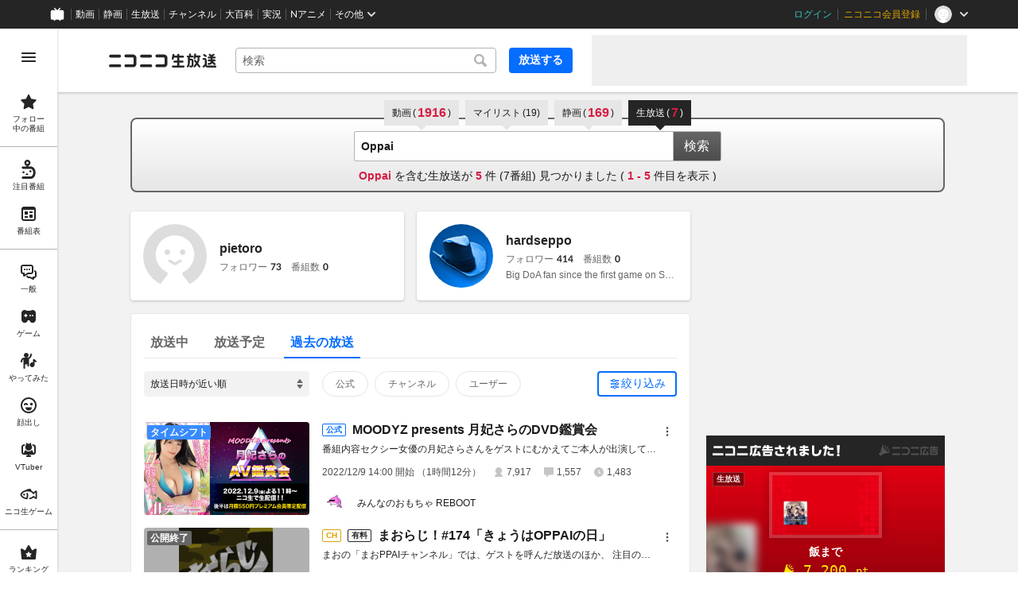

--- FILE ---
content_type: application/javascript
request_url: https://nicolive.cdn.nimg.jp/relive/search/scripts/nico.c4f561c911.js
body_size: 114126
content:
"use strict";(globalThis.webpackChunk_nicolive_pc_search_cc=globalThis.webpackChunk_nicolive_pc_search_cc||[]).push([["411"],{8121(e){e.exports={"overlay-area":"___overlay-area___FNo_C overlay-area",overlayArea:"___overlay-area___FNo_C overlay-area"}},65990(e){e.exports={balloon:"___balloon___JG16L balloon"}},93830(e){e.exports={"checkbox-control":"___checkbox-control___W9YhT",checkboxControl:"___checkbox-control___W9YhT",target:"___target___fdVjJ",label:"___label___nehJQ",help:"___help___sdDJb"}},65225(e){e.exports={header:"___header___zfM2q",heading:"___heading___PdQqf"}},95834(e){e.exports={"alert-dialog":"___alert-dialog___H7_pQ",alertDialog:"___alert-dialog___H7_pQ",header:"___header___TgjXO ___header___zfM2q",message:"___message___q485b","content-area":"___content-area___RiQjJ",contentArea:"___content-area___RiQjJ",controller:"___controller___L1Elt ___controller___yUmzJ"}},86847(e){e.exports={"action-menu":"___action-menu___kE7nH",actionMenu:"___action-menu___kE7nH",item:"___item___Lo8IB","close-button":"___close-button___PeGDN",closeButton:"___close-button___PeGDN"}},34020(e){e.exports={controller:"___controller___yUmzJ","suppression-control":"___suppression-control___WwZFu ___checkbox-control___W9YhT",suppressionControl:"___suppression-control___WwZFu ___checkbox-control___W9YhT","menu-area":"___menu-area___DyEBZ",menuArea:"___menu-area___DyEBZ","link-menu":"___link-menu___DZbtW ___link-menu___g7z75",linkMenu:"___link-menu___DZbtW ___link-menu___g7z75","action-menu":"___action-menu___jfgwn ___action-menu___kE7nH",actionMenu:"___action-menu___jfgwn ___action-menu___kE7nH"}},60987(e){e.exports={"link-menu":"___link-menu___g7z75",linkMenu:"___link-menu___g7z75",item:"___item___exu68","item-content":"___item-content___IhupF",itemContent:"___item-content___IhupF"}},70804(e){e.exports={image:"___image___csp3G image",resource:"___resource___Rvz1I resource"}},44796(e){e.exports={"notification-bar":"___notification-bar___LFRTS notification-bar",notificationBar:"___notification-bar___LFRTS notification-bar"}},17270(e){e.exports={header:"___header___mJYqN header",heading:"___heading___Lz6cB heading"}},75382(e){e.exports={section:"___section___zeuXq section",header:"___header___ZXpRr header"}},51700(e){e.exports={"snack-bar":"___snack-bar___z_1sg",snackBar:"___snack-bar___z_1sg"}},66908(e){e.exports={"tooltip-layer":"___tooltip-layer___qdOIV tooltip-layer",tooltipLayer:"___tooltip-layer___qdOIV tooltip-layer",tooltip:"___tooltip___W8NzW tooltip"}},60774(e){e.exports={header:"___header___Fq8k0 header"}},93880(e){e.exports={"window-panel":"___window-panel___HKLR8 window-panel",windowPanel:"___window-panel___HKLR8 window-panel",header:"___header___ehCOZ header ga-ns-header ___header___Fq8k0 header"}},90598(e){e.exports={"color-theme-setting-menu":"___color-theme-setting-menu___AUuls",colorThemeSettingMenu:"___color-theme-setting-menu___AUuls",button:"___button___pMRyI ga-format-dataItemName"}},43492(e){e.exports={"follow-toggle-form":"___follow-toggle-form___xNp5x follow-toggle-form",followToggleForm:"___follow-toggle-form___xNp5x follow-toggle-form","follow-status":"___follow-status____sEOr follow-status",followStatus:"___follow-status____sEOr follow-status","toggle-button":"___toggle-button___fMwAg toggle-button",toggleButton:"___toggle-button___fMwAg toggle-button"}},61504(e){e.exports={"toggle-button":"___toggle-button___EqR1V toggle-button",toggleButton:"___toggle-button___EqR1V toggle-button"}},8870(e){e.exports={"result-information":"___result-information___ocoKd result-information",resultInformation:"___result-information___ocoKd result-information"}},3440(e){e.exports={item:"___item___U8f60 item","inner-content":"___inner-content___ky6DP inner-content",innerContent:"___inner-content___ky6DP inner-content",note:"___note___TRDEF note","action-button":"___action-button___qg7Tp action-button",actionButton:"___action-button___qg7Tp action-button"}},50861(e){e.exports={"list-box":"___list-box___Yv1Au list-box",listBox:"___list-box___Yv1Au list-box",item:"___item___Aq6_4 ga-role-button-item item ___item___U8f60 item"}},72884(e){e.exports={"search-word-combo-box":"___search-word-combo-box___EkvSD search-box",searchWordComboBox:"___search-word-combo-box___EkvSD search-box","popup-area":"___popup-area___rbC2y popup-area",popupArea:"___popup-area___rbC2y popup-area","text-box":"___text-box___jU0U8 text-box ___text-box___xg3pr text-box",textBox:"___text-box___jU0U8 text-box ___text-box___xg3pr text-box","list-box":"___list-box___JyE4p list-box ga-ns-list-box ___list-box___Yv1Au list-box",listBox:"___list-box___JyE4p list-box ga-ns-list-box ___list-box___Yv1Au list-box"}},51275(e){e.exports={"text-box":"___text-box___xg3pr text-box",textBox:"___text-box___xg3pr text-box","clear-button":"___clear-button___BDCPt clear-button",clearButton:"___clear-button___BDCPt clear-button"}},18216(e){e.exports={"search-word-send-form":"___search-word-send-form___BUven search-form",searchWordSendForm:"___search-word-send-form___BUven search-form","combo-box":"___combo-box___EYol8 combo-box ___search-word-combo-box___EkvSD search-box",comboBox:"___combo-box___EYol8 combo-box ___search-word-combo-box___EkvSD search-box","search-button":"___search-button___deRFf search-button",searchButton:"___search-button___deRFf search-button"}},72141(e){e.exports={"tips-section":"___tips-section___bF60R tips-section ___section___zeuXq section",tipsSection:"___tips-section___bF60R tips-section ___section___zeuXq section",anchor:"___anchor___n8F23 anchor"}},80824(e){e.exports={"url-share-menu":"___url-share-menu___uzPJh url-share-menu",urlShareMenu:"___url-share-menu___uzPJh url-share-menu",item:"___item___sLycn item","facebook-share-anchor":"___facebook-share-anchor___Kw8rM facebook-share-anchor clickable-area",facebookShareAnchor:"___facebook-share-anchor___Kw8rM facebook-share-anchor clickable-area","twitter-tweet-anchor":"___twitter-tweet-anchor___vPpks twitter-tweet-anchor clickable-area",twitterTweetAnchor:"___twitter-tweet-anchor___vPpks twitter-tweet-anchor clickable-area","line-send-anchor":"___line-send-anchor___ty45Z line-send-anchor clickable-area",lineSendAnchor:"___line-send-anchor___ty45Z line-send-anchor clickable-area","url-copy-button":"___url-copy-button___n4HT8 url-copy-button clickable-area",urlCopyButton:"___url-copy-button___n4HT8 url-copy-button clickable-area"}},88399(e){e.exports={"ad-banner":"___ad-banner___SziGl",adBanner:"___ad-banner___SziGl"}},67611(e){e.exports={"ad-billboard":"___ad-billboard___OHk0g",adBillboard:"___ad-billboard___OHk0g",billboard:"___billboard___eu39e ga-ns-banner","close-button":"___close-button___ktBK7",closeButton:"___close-button___ktBK7"}},56381(e){e.exports={label:"___label___fiDK1","broadcast-request-counter":"___broadcast-request-counter___UqbbV",broadcastRequestCounter:"___broadcast-request-counter___UqbbV",number:"___number___DSnb2"}},78705(e){e.exports={"broadcast-request-thanks-message-balloon":"___broadcast-request-thanks-message-balloon___aS1In broadcast-request-thanks-message-balloon ___balloon___JG16L balloon",broadcastRequestThanksMessageBalloon:"___broadcast-request-thanks-message-balloon___aS1In broadcast-request-thanks-message-balloon ___balloon___JG16L balloon","action-control-area":"___action-control-area___OYlFL",actionControlArea:"___action-control-area___OYlFL","main-button":"___main-button___iJyge",mainButton:"___main-button___iJyge"}},42028(e){e.exports={"creator-support-supporter-registration-anchor":"___creator-support-supporter-registration-anchor___qeUwp",creatorSupportSupporterRegistrationAnchor:"___creator-support-supporter-registration-anchor___qeUwp"}},46661(e){e.exports={"common-header":"___common-header___M5Sv_",commonHeader:"___common-header___M5Sv_"}},79992(e){e.exports={"nicopedia-article-anchor":"___nicopedia-article-anchor___jqOv5 nicopedia-article-anchor",nicopediaArticleAnchor:"___nicopedia-article-anchor___jqOv5 nicopedia-article-anchor"}},18236(e){e.exports={"program-broadcast-start-anchor":"___program-broadcast-start-anchor___k9Orm",programBroadcastStartAnchor:"___program-broadcast-start-anchor___k9Orm","broadcast-request-counter":"___broadcast-request-counter___Fy_tM ___broadcast-request-counter___UqbbV",broadcastRequestCounter:"___broadcast-request-counter___Fy_tM ___broadcast-request-counter___UqbbV","rookie-time-status-indicator":"___rookie-time-status-indicator___e1DGI ___rookie-time-status-indicator___C9hCd",rookieTimeStatusIndicator:"___rookie-time-status-indicator___e1DGI ___rookie-time-status-indicator___C9hCd"}},44300(e){e.exports={"program-provider-type-label":"___program-provider-type-label___iKbuZ program-provider-type-label",programProviderTypeLabel:"___program-provider-type-label___iKbuZ program-provider-type-label"}},59242(e){e.exports={"program-timeshift-notification-bar":"___program-timeshift-notification-bar___Biqkz ___notification-bar___LFRTS notification-bar",programTimeshiftNotificationBar:"___program-timeshift-notification-bar___Biqkz ___notification-bar___LFRTS notification-bar"}},29243(e){e.exports={body:"___body___g8Cth",subject:"___subject___ZLDN7",message:"___message___d8Pd_","program-information":"___program-information___wQ5yd",programInformation:"___program-information___wQ5yd","control-area":"___control-area___qvP3B",controlArea:"___control-area___qvP3B","login-button":"___login-button___NQT69 login-anchor",loginButton:"___login-button___NQT69 login-anchor","premium-member-register-button":"___premium-member-register-button___qmxfO premium-member-register-anchor",premiumMemberRegisterButton:"___premium-member-register-button___qmxfO premium-member-register-anchor","reservation-overwrite-button":"___reservation-overwrite-button___GN9Xx reservation-overwrite-anchor",reservationOverwriteButton:"___reservation-overwrite-button___GN9Xx reservation-overwrite-anchor","reservation-delete-button":"___reservation-delete-button___GLkgq reservation-delete-anchor",reservationDeleteButton:"___reservation-delete-button___GLkgq reservation-delete-anchor","list-view-button":"___list-view-button___hQEJa list-view-anchor",listViewButton:"___list-view-button___hQEJa list-view-anchor","premium-appeal-message":"___premium-appeal-message___em8Vf ___premium-appeal-message___nNiDj",premiumAppealMessage:"___premium-appeal-message___em8Vf ___premium-appeal-message___nNiDj"}},5074(e){e.exports={"premium-appeal-message":"___premium-appeal-message___nNiDj",premiumAppealMessage:"___premium-appeal-message___nNiDj","inner-content":"___inner-content___bmNoq",innerContent:"___inner-content___bmNoq","symbol-mark":"___symbol-mark___ojNyy",symbolMark:"___symbol-mark___ojNyy"}},48718(e){e.exports={"program-timeshift-reservation-dialog":"___program-timeshift-reservation-dialog___ug9YV ga-ns-program-timeshift-reservation-dialog ___window-panel___HKLR8 window-panel",programTimeshiftReservationDialog:"___program-timeshift-reservation-dialog___ug9YV ga-ns-program-timeshift-reservation-dialog ___window-panel___HKLR8 window-panel",body:"___body___d3cE6 ___body___g8Cth"}},39812(e){e.exports={"program-label-list":"___program-label-list___Okk7c program-label-list",programLabelList:"___program-label-list___Okk7c program-label-list","program-label":"___program-label___yPBqP program-label",programLabel:"___program-label___yPBqP program-label","program-status-label":"___program-status-label___m3NzE ___program-label___yPBqP program-label program-status-label",programStatusLabel:"___program-status-label___m3NzE ___program-label___yPBqP program-label program-status-label","program-provider-type-label":"___program-provider-type-label___D7SVn ___program-label___yPBqP program-label program-provider-type-label",programProviderTypeLabel:"___program-provider-type-label___D7SVn ___program-label___yPBqP program-label program-provider-type-label","limited-program-label":"___limited-program-label___szmP5 ___program-label___yPBqP program-label limited-program-label",limitedProgramLabel:"___limited-program-label___szmP5 ___program-label___yPBqP program-label limited-program-label","pay-program-label":"___pay-program-label___RM9wX ___program-label___yPBqP program-label pay-program-label",payProgramLabel:"___pay-program-label___RM9wX ___program-label___yPBqP program-label pay-program-label","video-premiere-label":"___video-premiere-label___v94gw ___program-label___yPBqP program-label video-premiere-label",videoPremiereLabel:"___video-premiere-label___v94gw ___program-label___yPBqP program-label video-premiere-label","program-category-type-label":"___program-category-type-label___ncG0w ___program-label___yPBqP program-label program-category-type-label",programCategoryTypeLabel:"___program-category-type-label___ncG0w ___program-label___yPBqP program-label program-category-type-label"}},81234(e){e.exports={"program-menu-popup-control":"___program-menu-popup-control___jQSKl program-menu-popup-control",programMenuPopupControl:"___program-menu-popup-control___jQSKl program-menu-popup-control",target:"___target___BsEP3 target ___program-menu___Eqktz program-menu","toggle-button":"___toggle-button___Ayew9 toggle-button",toggleButton:"___toggle-button___Ayew9 toggle-button"}},27068(e){e.exports={"program-menu":"___program-menu___Eqktz program-menu",programMenu:"___program-menu___Eqktz program-menu","timeshift-reservation-button":"___timeshift-reservation-button___Cueml timeshift-reservation-button item-button",timeshiftReservationButton:"___timeshift-reservation-button___Cueml timeshift-reservation-button item-button","timeshift-reservation-delete-button":"___timeshift-reservation-delete-button___TDOK7 timeshift-reservation-delete-button item-button",timeshiftReservationDeleteButton:"___timeshift-reservation-delete-button___TDOK7 timeshift-reservation-delete-button item-button","watch-history-delete-button":"___watch-history-delete-button___RtMXf watch-history-delete-button item-button",watchHistoryDeleteButton:"___watch-history-delete-button___RtMXf watch-history-delete-button item-button","edit-button":"___edit-button___m11oM edit-button item-button",editButton:"___edit-button___m11oM edit-button item-button","reuse-anchor":"___reuse-anchor___UJ7rp reuse-anchor item-anchor",reuseAnchor:"___reuse-anchor___UJ7rp reuse-anchor item-anchor","end-button":"___end-button___Y1Jn6 end-button item-button",endButton:"___end-button___Y1Jn6 end-button item-button","delete-button":"___delete-button___zdI38 delete-button item-button",deleteButton:"___delete-button___zdI38 delete-button item-button","cpp-application-anchor":"___cpp-application-anchor___nb1Fj cpp-application-anchor item-anchor",cppApplicationAnchor:"___cpp-application-anchor___nb1Fj cpp-application-anchor item-anchor","content-tree-anchor":"___content-tree-anchor___g7WVO content-tree-anchor item-anchor",contentTreeAnchor:"___content-tree-anchor___g7WVO content-tree-anchor item-anchor","nicoad-history-anchor":"___nicoad-history-anchor____NlJT nicoad-history-anchor item-anchor",nicoadHistoryAnchor:"___nicoad-history-anchor____NlJT nicoad-history-anchor item-anchor","gift-history-anchor":"___gift-history-anchor___OxbOw gift-history-anchor item-anchor",giftHistoryAnchor:"___gift-history-anchor___OxbOw gift-history-anchor item-anchor","comment-data-download-button":"___comment-data-download-button___HHCEd comment-data-download-button item-button",commentDataDownloadButton:"___comment-data-download-button___HHCEd comment-data-download-button item-button","comment-data-download-anchor":"___comment-data-download-anchor____NKKy comment-data-download-anchor item-button",commentDataDownloadAnchor:"___comment-data-download-anchor____NKKy comment-data-download-anchor item-button","video-data-download-button":"___video-data-download-button___Rwfij video-data-download-button item-button",videoDataDownloadButton:"___video-data-download-button___Rwfij video-data-download-button item-button","blog-parts-button":"___blog-parts-button___G_lup blog-parts-button item-button",blogPartsButton:"___blog-parts-button___G_lup blog-parts-button item-button","url-reference-button":"___url-reference-button___vipcl url-reference-button item-button",urlReferenceButton:"___url-reference-button___vipcl url-reference-button item-button","url-copy-button":"___url-copy-button___SqU6b url-copy-button item-button",urlCopyButton:"___url-copy-button___SqU6b url-copy-button item-button","user-mute-button":"___user-mute-button___qiWBM user-mute-button item-button",userMuteButton:"___user-mute-button___qiWBM user-mute-button item-button","comment-allegation-button":"___comment-allegation-button___Idr4h comment-allegation-button item-button",commentAllegationButton:"___comment-allegation-button___Idr4h comment-allegation-button item-button","program-allegation-button":"___program-allegation-button___KQrRt program-allegation-button item-button",programAllegationButton:"___program-allegation-button___KQrRt program-allegation-button item-button","tag-allegation-button":"___tag-allegation-button___rOU04 tag-allegation-button item-button",tagAllegationButton:"___tag-allegation-button___rOU04 tag-allegation-button item-button","channel-mute-button":"___channel-mute-button___IEipj channel-mute-button item-button",channelMuteButton:"___channel-mute-button___IEipj channel-mute-button item-button","program-provider-unmute-button":"___program-provider-unmute-button___thm6D program-provider-unmute-button item-button",programProviderUnmuteButton:"___program-provider-unmute-button___thm6D program-provider-unmute-button item-button","url-share-menu":"___url-share-menu___bkaOe url-share-menu ga-ns-url-share-menu ___url-share-menu___uzPJh url-share-menu",urlShareMenu:"___url-share-menu___bkaOe url-share-menu ga-ns-url-share-menu ___url-share-menu___uzPJh url-share-menu","account-settings-anchor":"___account-settings-anchor___TZA5e account-settings-anchor item-anchor",accountSettingsAnchor:"___account-settings-anchor___TZA5e account-settings-anchor item-anchor"}},66638(e){e.exports={"program-navigation-tool":"___program-navigation-tool___UPGtY program-navigation-tool",programNavigationTool:"___program-navigation-tool___UPGtY program-navigation-tool","search-form":"___search-form___WrtiM search-form ___search-word-send-form___BUven search-form",searchForm:"___search-form___WrtiM search-form ___search-word-send-form___BUven search-form","followed-program-notification-reader":"___followed-program-notification-reader___03luY followed-program-notification-reader ___user-followed-program-notification-reader___M1o1E",followedProgramNotificationReader:"___followed-program-notification-reader___03luY followed-program-notification-reader ___user-followed-program-notification-reader___M1o1E","followed-program-notification-menu-popup-control":"___followed-program-notification-menu-popup-control___C6abX followed-program-notification-menu-popup-control ___user-followed-program-notification-menu-popup-control___pfnUm user-followed-program-notification-menu-popup-control",followedProgramNotificationMenuPopupControl:"___followed-program-notification-menu-popup-control___C6abX followed-program-notification-menu-popup-control ___user-followed-program-notification-menu-popup-control___pfnUm user-followed-program-notification-menu-popup-control","program-broadcast-start-anchor":"___program-broadcast-start-anchor___a7xtW program-broadcast-start-anchor ___program-broadcast-start-anchor___k9Orm",programBroadcastStartAnchor:"___program-broadcast-start-anchor___a7xtW program-broadcast-start-anchor ___program-broadcast-start-anchor___k9Orm"}},23943(e){e.exports={"user-followed-program-notification-menu-popup-control":"___user-followed-program-notification-menu-popup-control___pfnUm user-followed-program-notification-menu-popup-control",userFollowedProgramNotificationMenuPopupControl:"___user-followed-program-notification-menu-popup-control___pfnUm user-followed-program-notification-menu-popup-control",target:"___target___hjmX5 target ___user-followed-program-notification-menu-panel___AYwvf","toggle-button":"___toggle-button___MCM7B toggle-button",toggleButton:"___toggle-button___MCM7B toggle-button"}},52543(e){e.exports={"program-preview":"___program-preview___C1Fg8 program-preview",programPreview:"___program-preview___C1Fg8 program-preview",thumbnail:"___thumbnail___yF9ra thumbnail","cover-thumbnail":"___cover-thumbnail___GFihB cover-thumbnail",coverThumbnail:"___cover-thumbnail___GFihB cover-thumbnail",state:"___state___zkf3D state",status:"___status___AMIEk status","start-at":"___start-at___jsjZg start-at",startAt:"___start-at___jsjZg start-at",duration:"___duration___uO4rG duration","video-progress":"___video-progress___st86g video-progress",videoProgress:"___video-progress___st86g video-progress"}},7547(e){e.exports={"rookie-time-status-indicator":"___rookie-time-status-indicator___C9hCd",rookieTimeStatusIndicator:"___rookie-time-status-indicator___C9hCd"}},13409(e){e.exports={"private-operator-tool":"___private-operator-tool___QhN3F",privateOperatorTool:"___private-operator-tool___QhN3F","account-type-select-box":"___account-type-select-box___ybvVt",accountTypeSelectBox:"___account-type-select-box___ybvVt","account-type-toggle-button":"___account-type-toggle-button___l5bdB",accountTypeToggleButton:"___account-type-toggle-button___l5bdB","player-video-toggle-button":"___player-video-toggle-button___qSw3m",playerVideoToggleButton:"___player-video-toggle-button___qSw3m"}},64265(e){e.exports={"site-emergency-notification-bar":"___site-emergency-notification-bar___Mohsh ___notification-bar___LFRTS notification-bar",siteEmergencyNotificationBar:"___site-emergency-notification-bar___Mohsh ___notification-bar___LFRTS notification-bar"}},54051(e){e.exports={"site-footer":"___site-footer___bNgP6",siteFooter:"___site-footer___bNgP6","section-menu":"___section-menu___KU_tz",sectionMenu:"___section-menu___KU_tz","menu-section":"___menu-section___gMHHw",menuSection:"___menu-section___gMHHw","menu-item-anchor":"___menu-item-anchor___o8g4E",menuItemAnchor:"___menu-item-anchor___o8g4E",copyright:"___copyright___fCKRr"}},53237(e){e.exports={"program-navigation-tool":"___program-navigation-tool___UqZow program-navigation-tool ___program-navigation-tool___UPGtY program-navigation-tool",programNavigationTool:"___program-navigation-tool___UqZow program-navigation-tool ___program-navigation-tool___UPGtY program-navigation-tool","site-header":"___site-header___QuryU",siteHeader:"___site-header___QuryU"}},24851(e){e.exports={"button-or-anchor":"___button-or-anchor___Z6FwW button-or-anchor",buttonOrAnchor:"___button-or-anchor___Z6FwW button-or-anchor",label:"___label___tQMJc label"}},31845(e){e.exports={"color-theme-setting-menu-popup-control":"___color-theme-setting-menu-popup-control___y5_JC",colorThemeSettingMenuPopupControl:"___color-theme-setting-menu-popup-control___y5_JC",target:"___target___Mz0WV ___target___Op4sH ___color-theme-setting-menu___AUuls ga-ns-color-theme-setting-menu","toggle-button":"___toggle-button___rrWts ___button-or-anchor___Z6FwW button-or-anchor",toggleButton:"___toggle-button___rrWts ___button-or-anchor___Z6FwW button-or-anchor"}},50215(e){e.exports={target:"___target___Op4sH ___color-theme-setting-menu___AUuls ga-ns-color-theme-setting-menu"}},25983(e){e.exports={target:"___target___ITsxt ___user-followed-program-notification-menu-panel___AYwvf ga-ns-user-followed-program-notification-menu-panel"}},79208(e){e.exports={"user-followed-program-notification-menu-popup-control":"___user-followed-program-notification-menu-popup-control___FCJT2",userFollowedProgramNotificationMenuPopupControl:"___user-followed-program-notification-menu-popup-control___FCJT2",target:"___target___ZPsec ___target___ITsxt ___user-followed-program-notification-menu-panel___AYwvf ga-ns-user-followed-program-notification-menu-panel","toggle-button":"___toggle-button___S8uAh ___button-or-anchor___Z6FwW button-or-anchor",toggleButton:"___toggle-button___S8uAh ___button-or-anchor___Z6FwW button-or-anchor"}},9709(e){e.exports={"inner-content":"___inner-content___F04Mn",innerContent:"___inner-content___F04Mn","user-followed-program-notification-reader":"___user-followed-program-notification-reader___t1iaT ___user-followed-program-notification-reader___M1o1E",userFollowedProgramNotificationReader:"___user-followed-program-notification-reader___t1iaT ___user-followed-program-notification-reader___M1o1E","site-side-bar":"___site-side-bar___RpeDa",siteSideBar:"___site-side-bar___RpeDa","user-followed-program-notification-menu-popup-control":"___user-followed-program-notification-menu-popup-control___d_L3q ___user-followed-program-notification-menu-popup-control___FCJT2 ga-ns-user-followed-program-notification-menu-popup-control",userFollowedProgramNotificationMenuPopupControl:"___user-followed-program-notification-menu-popup-control___d_L3q ___user-followed-program-notification-menu-popup-control___FCJT2 ga-ns-user-followed-program-notification-menu-popup-control","color-theme-setting-menu-popup-control":"___color-theme-setting-menu-popup-control___CFSwx ___color-theme-setting-menu-popup-control___y5_JC ga-ns-color-theme-setting-menu-popup-control",colorThemeSettingMenuPopupControl:"___color-theme-setting-menu-popup-control___CFSwx ___color-theme-setting-menu-popup-control___y5_JC ga-ns-color-theme-setting-menu-popup-control"}},11289(e){e.exports={"site-utility-footer":"___site-utility-footer___jMAkt",siteUtilityFooter:"___site-utility-footer___jMAkt","page-top-anchor":"___page-top-anchor___EECF0",pageTopAnchor:"___page-top-anchor___EECF0","feedback-anchor":"___feedback-anchor___bvDbz feedback-anchor",feedbackAnchor:"___feedback-anchor___bvDbz feedback-anchor"}},56979(e){e.exports={"user-badge-list":"___user-badge-list___ElTUp user-badge-list",userBadgeList:"___user-badge-list___ElTUp user-badge-list"}},67288(e){e.exports={"program-card":"___program-card___QvWNQ",programCard:"___program-card___QvWNQ","program-summary-area":"___program-summary-area___kG1pb",programSummaryArea:"___program-summary-area___kG1pb","program-provider-type-label":"___program-provider-type-label___r0jAE ___program-provider-type-label___TH1Sz",programProviderTypeLabel:"___program-provider-type-label___r0jAE ___program-provider-type-label___TH1Sz","program-provider-icon":"___program-provider-icon___JSClH",programProviderIcon:"___program-provider-icon___JSClH","program-provider-name":"___program-provider-name___T9UgD",programProviderName:"___program-provider-name___T9UgD","program-title":"___program-title___H57VL",programTitle:"___program-title___H57VL",duration:"___duration___YJQdO"}},64616(e){e.exports={"link-menu":"___link-menu___Pb4bd",linkMenu:"___link-menu___Pb4bd","visit-anchor":"___visit-anchor___iCrTf",visitAnchor:"___visit-anchor___iCrTf"}},65935(e){e.exports={item:"___item___vFvjJ","program-card":"___program-card___oit7o ___program-card___QvWNQ",programCard:"___program-card___oit7o ___program-card___QvWNQ"}},8788(e){e.exports={"program-card-list":"___program-card-list___gxx1l",programCardList:"___program-card-list___gxx1l",item:"___item___mcTbk ___item___vFvjJ"}},26040(e){e.exports={"program-list-section":"___program-list-section___FIH5f",programListSection:"___program-list-section___FIH5f","program-card-list":"___program-card-list___hkZJc ___program-card-list___gxx1l",programCardList:"___program-card-list___hkZJc ___program-card-list___gxx1l","main-message":"___main-message___wqsCZ",mainMessage:"___main-message___wqsCZ","description-message":"___description-message___YnFpr",descriptionMessage:"___description-message___YnFpr","link-menu":"___link-menu___gfbTh ___link-menu___Pb4bd",linkMenu:"___link-menu___gfbTh ___link-menu___Pb4bd"}},44704(e){e.exports={"program-provider-type-label":"___program-provider-type-label___TH1Sz",programProviderTypeLabel:"___program-provider-type-label___TH1Sz"}},14727(e){e.exports={"user-followed-program-notification-menu-panel":"___user-followed-program-notification-menu-panel___AYwvf",userFollowedProgramNotificationMenuPanel:"___user-followed-program-notification-menu-panel___AYwvf","program-list-section":"___program-list-section___D0tJJ ___program-list-section___FIH5f",programListSection:"___program-list-section___D0tJJ ___program-list-section___FIH5f","user-login-section":"___user-login-section___jk8y4 ___user-login-section___TOU1t",userLoginSection:"___user-login-section___jk8y4 ___user-login-section___TOU1t"}},15340(e){e.exports={"link-menu":"___link-menu___C33pz",linkMenu:"___link-menu___C33pz","login-anchor":"___login-anchor___c7o93",loginAnchor:"___login-anchor___c7o93"}},20632(e){e.exports={"user-login-section":"___user-login-section___TOU1t",userLoginSection:"___user-login-section___TOU1t","main-message":"___main-message___DvOLb",mainMessage:"___main-message___DvOLb","description-message":"___description-message___agwvF",descriptionMessage:"___description-message___agwvF","link-menu":"___link-menu___OSoaQ ___link-menu___C33pz",linkMenu:"___link-menu___OSoaQ ___link-menu___C33pz"}},43171(e){e.exports={"count-indicator":"___count-indicator___WVWq1 count-indicator",countIndicator:"___count-indicator___WVWq1 count-indicator",label:"___label___EMcF6 label",number:"___number___Cu0ju number",separator:"___separator___Bc3OB"}},84727(e){e.exports={number:"___number___GNBka number"}},27763(e){e.exports={"user-followed-program-notification-reader":"___user-followed-program-notification-reader___M1o1E",userFollowedProgramNotificationReader:"___user-followed-program-notification-reader___M1o1E","count-indicator":"___count-indicator___fWRgc ___count-indicator___WVWq1 count-indicator",countIndicator:"___count-indicator___fWRgc ___count-indicator___WVWq1 count-indicator"}},1887(e){e.exports={"toggle-button":"___toggle-button___TdubC toggle-button",toggleButton:"___toggle-button___TdubC toggle-button"}},79490(e){e.exports={"user-program-moderator-privilege-toggle-form":"___user-program-moderator-privilege-toggle-form___HQ7j9 user-program-moderator-privilege-toggle-form",userProgramModeratorPrivilegeToggleForm:"___user-program-moderator-privilege-toggle-form___HQ7j9 user-program-moderator-privilege-toggle-form","toggle-button":"___toggle-button___Ar44A toggle-button ___toggle-button___TdubC toggle-button",toggleButton:"___toggle-button___Ar44A toggle-button ___toggle-button___TdubC toggle-button"}},41181(e){e.exports={"user-card-list":"___user-card-list___UaQrT user-card-list",userCardList:"___user-card-list___UaQrT user-card-list","user-card":"___user-card___vD7OY user-card",userCard:"___user-card___vD7OY user-card"}},34381(e){e.exports={"user-card":"___user-card___g6CzR user-card",userCard:"___user-card___g6CzR user-card","user-summary-section":"___user-summary-section___n5PuB user-summary-section ___user-summary-section___FyAyO user-summary-section",userSummarySection:"___user-summary-section___n5PuB user-summary-section ___user-summary-section___FyAyO user-summary-section","user-menu-popup-control":"___user-menu-popup-control___G5jvI user-menu-popup-control ga-ns-user-menu-popup-control ___user-menu-popup-control___OhzAw user-menu-popup-control",userMenuPopupControl:"___user-menu-popup-control___G5jvI user-menu-popup-control ga-ns-user-menu-popup-control ___user-menu-popup-control___OhzAw user-menu-popup-control"}},97461(e){e.exports={"user-level-information":"___user-level-information___LB2HU",userLevelInformation:"___user-level-information___LB2HU","level-area":"___level-area___tS7VF",levelArea:"___level-area___tS7VF",label:"___label___hnlIp",value:"___value___MB3LD",gauge:"___gauge___Wc5uk",balloon:"___balloon___ctwon balloon ___balloon___JG16L balloon"}},14457(e){e.exports={"user-menu-popup-control":"___user-menu-popup-control___OhzAw user-menu-popup-control",userMenuPopupControl:"___user-menu-popup-control___OhzAw user-menu-popup-control",target:"___target___b593F target ___user-menu___XRrxd user-menu","toggle-button":"___toggle-button___xqUlx toggle-button",toggleButton:"___toggle-button___xqUlx toggle-button"}},86425(e){e.exports={"user-menu":"___user-menu___XRrxd user-menu",userMenu:"___user-menu___XRrxd user-menu","program-moderator-privilege-delete-button":"___program-moderator-privilege-delete-button___t2rQV program-moderator-privilege-delete-button",programModeratorPrivilegeDeleteButton:"___program-moderator-privilege-delete-button___t2rQV program-moderator-privilege-delete-button"}},42457(e){e.exports={"user-name":"___user-name___ximuB user-name",userName:"___user-name___ximuB user-name","badge-list":"___badge-list___aVj3l badge-list ___user-badge-list___ElTUp user-badge-list",badgeList:"___badge-list___aVj3l badge-list ___user-badge-list___ElTUp user-badge-list"}},19012(e){e.exports={"statistics-item":"___statistics-item___RfpEf statistics-item",statisticsItem:"___statistics-item___RfpEf statistics-item",label:"___label___aekLP label",number:"___number___QCAj0 number"}},56537(e){e.exports={"user-status-section":"___user-status-section___GM9n9 user-status-section",userStatusSection:"___user-status-section___GM9n9 user-status-section","user-level-information":"___user-level-information___y76NU user-level-information ___user-level-information___LB2HU",userLevelInformation:"___user-level-information___y76NU user-level-information ___user-level-information___LB2HU","follower-count":"___follower-count___HV7Ro follower-count ___statistics-item___RfpEf statistics-item",followerCount:"___follower-count___HV7Ro follower-count ___statistics-item___RfpEf statistics-item","program-count":"___program-count___CGG97 program-count ___statistics-item___RfpEf statistics-item",programCount:"___program-count___CGG97 program-count ___statistics-item___RfpEf statistics-item"}},76170(e){e.exports={"action-menu":"___action-menu___OOVfG action-menu",actionMenu:"___action-menu___OOVfG action-menu","follow-item":"___follow-item___S8V2E follow-item ___follow-item___i2tnh follow-item",followItem:"___follow-item___S8V2E follow-item ___follow-item___i2tnh follow-item","user-program-moderator-privilege-toggle-form":"___user-program-moderator-privilege-toggle-form___YTOTW user-program-moderator-privilege-toggle-form ga-ns-user-program-moderator-privilege-toggle-form ___user-program-moderator-privilege-toggle-form___HQ7j9 user-program-moderator-privilege-toggle-form",userProgramModeratorPrivilegeToggleForm:"___user-program-moderator-privilege-toggle-form___YTOTW user-program-moderator-privilege-toggle-form ga-ns-user-program-moderator-privilege-toggle-form ___user-program-moderator-privilege-toggle-form___HQ7j9 user-program-moderator-privilege-toggle-form","creator-support-supporter-registration-anchor":"___creator-support-supporter-registration-anchor___CzT30 creator-support-supporter-registration-anchor ___creator-support-supporter-registration-anchor___qeUwp",creatorSupportSupporterRegistrationAnchor:"___creator-support-supporter-registration-anchor___CzT30 creator-support-supporter-registration-anchor ___creator-support-supporter-registration-anchor___qeUwp"}},81451(e){e.exports={"follow-item":"___follow-item___i2tnh follow-item",followItem:"___follow-item___i2tnh follow-item","follow-toggle-form":"___follow-toggle-form___oUoiP follow-toggle-form ___follow-toggle-form___xNp5x follow-toggle-form",followToggleForm:"___follow-toggle-form___oUoiP follow-toggle-form ___follow-toggle-form___xNp5x follow-toggle-form","web-push-receive-setting-alert-dialog":"___web-push-receive-setting-alert-dialog___dBVms web-push-receive-setting-alert-dialog ___web-push-receive-setting-alert-dialog___E5MeO ___alert-dialog___H7_pQ",webPushReceiveSettingAlertDialog:"___web-push-receive-setting-alert-dialog___dBVms web-push-receive-setting-alert-dialog ___web-push-receive-setting-alert-dialog___E5MeO ___alert-dialog___H7_pQ","tips-balloon":"___tips-balloon___UFS3n tips-balloon ga-ns-tips-balloon ___balloon___JG16L balloon",tipsBalloon:"___tips-balloon___UFS3n tips-balloon ga-ns-tips-balloon ___balloon___JG16L balloon"}},65287(e){e.exports={"user-summary-section":"___user-summary-section___FyAyO user-summary-section",userSummarySection:"___user-summary-section___FyAyO user-summary-section","broadcast-request-thanks-message-balloon":"___broadcast-request-thanks-message-balloon___H7CFm broadcast-request-thanks-message-balloon ga-ns-broadcast-request-thanks-message-balloon ___broadcast-request-thanks-message-balloon___aS1In broadcast-request-thanks-message-balloon ___balloon___JG16L balloon",broadcastRequestThanksMessageBalloon:"___broadcast-request-thanks-message-balloon___H7CFm broadcast-request-thanks-message-balloon ga-ns-broadcast-request-thanks-message-balloon ___broadcast-request-thanks-message-balloon___aS1In broadcast-request-thanks-message-balloon ___balloon___JG16L balloon","user-thumbnail":"___user-thumbnail___wZyd0 user-thumbnail ___image___csp3G image",userThumbnail:"___user-thumbnail___wZyd0 user-thumbnail ___image___csp3G image","user-name":"___user-name___bhzPk user-name ___user-name___ximuB user-name",userName:"___user-name___bhzPk user-name ___user-name___ximuB user-name","user-status-section":"___user-status-section___V11Oe user-status-section ___user-status-section___GM9n9 user-status-section",userStatusSection:"___user-status-section___V11Oe user-status-section ___user-status-section___GM9n9 user-status-section","user-level-information":"___user-level-information___paspH user-level-information ___user-level-information___LB2HU",userLevelInformation:"___user-level-information___paspH user-level-information ___user-level-information___LB2HU","profile-content":"___profile-content___uRDo4 profile-content",profileContent:"___profile-content___uRDo4 profile-content","follow-toggle-form":"___follow-toggle-form____2ZeF follow-toggle-form ga-ns-follow-toggle-form",followToggleForm:"___follow-toggle-form____2ZeF follow-toggle-form ga-ns-follow-toggle-form","user-program-moderator-privilege-toggle-form":"___user-program-moderator-privilege-toggle-form___VLA2X ga-ns-user-program-moderator-privilege-toggle-form ___user-program-moderator-privilege-toggle-form___HQ7j9 user-program-moderator-privilege-toggle-form",userProgramModeratorPrivilegeToggleForm:"___user-program-moderator-privilege-toggle-form___VLA2X ga-ns-user-program-moderator-privilege-toggle-form ___user-program-moderator-privilege-toggle-form___HQ7j9 user-program-moderator-privilege-toggle-form","action-menu":"___action-menu___yTi5u action-menu ___action-menu___OOVfG action-menu",actionMenu:"___action-menu___yTi5u action-menu ___action-menu___OOVfG action-menu","web-push-receive-setting-alert-dialog":"___web-push-receive-setting-alert-dialog___XyA_V web-push-receive-setting-alert-dialog ga-ns-web-push-receive-setting-alert-dialog ___web-push-receive-setting-alert-dialog___E5MeO ___alert-dialog___H7_pQ",webPushReceiveSettingAlertDialog:"___web-push-receive-setting-alert-dialog___XyA_V web-push-receive-setting-alert-dialog ga-ns-web-push-receive-setting-alert-dialog ___web-push-receive-setting-alert-dialog___E5MeO ___alert-dialog___H7_pQ","tips-balloon":"___tips-balloon___CEM4A tips-balloon ga-ns-tips-balloon ___balloon___JG16L balloon",tipsBalloon:"___tips-balloon___CEM4A tips-balloon ga-ns-tips-balloon ___balloon___JG16L balloon"}},8718(e){e.exports={"web-push-receive-setting-alert-dialog":"___web-push-receive-setting-alert-dialog___E5MeO ___alert-dialog___H7_pQ",webPushReceiveSettingAlertDialog:"___web-push-receive-setting-alert-dialog___E5MeO ___alert-dialog___H7_pQ",header:"___header___owtWI ___header___TgjXO ___header___zfM2q",message:"___message___KzWra ___message___q485b",controller:"___controller___JoKWq ___controller___L1Elt ___controller___yUmzJ"}},36822(e){e.exports={"dialog-layer":"___dialog-layer___BLYga",dialogLayer:"___dialog-layer___BLYga",dialog:"___dialog___cDgkR","alert-dialog":"___alert-dialog___a4PJj ___dialog___cDgkR ___alert-dialog___H7_pQ",alertDialog:"___alert-dialog___a4PJj ___dialog___cDgkR ___alert-dialog___H7_pQ","confirm-dialog":"___confirm-dialog___PH2qf ___dialog___cDgkR ___confirm-dialog___zbSuB",confirmDialog:"___confirm-dialog___PH2qf ___dialog___cDgkR ___confirm-dialog___zbSuB","prompt-dialog":"___prompt-dialog___zv2wp ___dialog___cDgkR ___prompt-dialog___RWIPp ___confirm-dialog___zbSuB",promptDialog:"___prompt-dialog___zv2wp ___dialog___cDgkR ___prompt-dialog___RWIPp ___confirm-dialog___zbSuB"}},32756(e){e.exports={"side-bar-overlay-area":"___side-bar-overlay-area___KICu0 ___overlay-area___FNo_C overlay-area",sideBarOverlayArea:"___side-bar-overlay-area___KICu0 ___overlay-area___FNo_C overlay-area","outer-content-area":"___outer-content-area___iIyQY outer-content-area",outerContentArea:"___outer-content-area___iIyQY outer-content-area","side-bar-area":"___side-bar-area___g2IeQ side-bar-area",sideBarArea:"___side-bar-area___g2IeQ side-bar-area",overlay:"___overlay___LN54c overlay","overlay-layer-area":"___overlay-layer-area___KFNBX ___overlay-area___FNo_C overlay-area overlay-layer-area",overlayLayerArea:"___overlay-layer-area___KFNBX ___overlay-area___FNo_C overlay-area overlay-layer-area","site-side-bar":"___site-side-bar___m5DmA ga-ns-site-side-bar ___site-side-bar___RpeDa",siteSideBar:"___site-side-bar___m5DmA ga-ns-site-side-bar ___site-side-bar___RpeDa","inner-content-area":"___inner-content-area___tcsUC inner-content-area",innerContentArea:"___inner-content-area___tcsUC inner-content-area","fpnr-menu-panel-area":"___fpnr-menu-panel-area___qVuxQ",fpnrMenuPanelArea:"___fpnr-menu-panel-area___qVuxQ","color-theme-setting-menu-area":"___color-theme-setting-menu-area___ssi7N",colorThemeSettingMenuArea:"___color-theme-setting-menu-area___ssi7N"}},32072(e,t,r){r.d(t,{i:()=>i});var o=r(98246),a=r(37522),n=r(60279);let i=e=>{let{site:t}=e;(0,n.V)(()=>{(0,o.jK)({enforceActions:"observed"}),t.isSSR&&(0,a.eO)(!0)})}},35377(e,t,r){r.d(t,{V:()=>n});var o=r(80707),a=r(60279);let n=e=>{(0,a.V)(()=>{o.updateBasePath(e)})}},20005(e,t,r){r.d(t,{L:()=>a});var o=r(86326);let a=e=>{let{renderingTimeline:t}=e;o.useEffect(()=>{t.onInitialCsrEnded()},[])}},60279(e,t,r){r.d(t,{V:()=>a});var o=r(86326);let a=e=>{let t=o.useRef(!1);t.current||(e(),t.current=!0)}},39656(e,t,r){r.d(t,{m:()=>d});var o=r(73585),a=r(51705),n=r(94926),i=r(13409),s=r.n(i);let l=o.createComponent({nameAs:"privateOperatorTool",classNames:s(),children:o.Children.Context.generateItemMap({nameAs:"accountTypeSelectBox",tagName:a.uA},{nameAs:"accountTypeToggleButton",tagName:n.Component},{nameAs:"playerVideoToggleButton",tagName:n.Component})});var c=r(37522),m=r(86326);r(33779),r(59064);var u=r(32199);let _=(class{static get get(){return{accountType:{options:e=>"premium"===e.kind?"プレミアム会員":"一般会員"},accountTypeToggleButton:{value:()=>"切り換える"},playerVideoToggleButton:{value:e=>e.videoVisible?"プレーヤー映像OFF":"プレーヤー映像ON"}}}}).get,d=(0,c.PA)(e=>{var t,r,o;let{className:a,store:n}=e;return m.createElement(l,{className:a,...{accountTypeSelectBox:(t=n.accountTypeSwitcherStore).canShow?{options:[{value:u.CO.Standard,label:"一般会員"},{value:u.CO.Premium,label:"プレミアム会員"}],value:t.state.selectedAccountType,onChange:e=>{let r=Object.values(u.CO).find(t=>t===e.currentTarget.value);r&&t.selectAccountType(r)}}:void 0,accountTypeToggleButton:(r=n.accountTypeSwitcherStore).canShow?{value:"切り換える",onClick:async()=>{await r.updateAccountType()}}:void 0,playerVideoToggleButton:(o=n.videoStreamSwitcherStore).canShow?{value:_.playerVideoToggleButton.value({videoVisible:o.state.videoVisible}),onClick:()=>{o.toggleVideoVisible(),o.updateVideoVisible()}}:void 0}})})},29884(e,t,r){r.d(t,{i:()=>d});var o=r(98246),a=r(26713),n=r(60421),i=r(14312),s=r(32199);class l{apiClient;constructor(e){this.apiClient={masqueradePremiumUser:(0,n.b)((0,i.cu)(e))}}async update(e){let t=e===s.CO.Premium;try{await this.apiClient.masqueradePremiumUser({parameter:{version:"v2"},requestBody:{isPremiumUser:t}},{withCredential:!0,timeoutMs:3e3}),location.reload()}catch(e){}}}let c={selectedAccountType:s.CO.Premium};class m extends a.i{accountTypeUpdater;stores;constructor({stores:e,state:t=c}){super(t),this.stores=e,(0,o.Gn)(this,{selectAccountType:o.XI,canShow:o.EW}),this.selectAccountType(this.stores.user.state.accountType),this.accountTypeUpdater=new l(e.site.state.apiBaseUrl)}selectAccountType(e){this.state.selectedAccountType=e}async updateAccountType(){return this.accountTypeUpdater.update(this.state.selectedAccountType)}get canShow(){return this.stores.user.state.isLoggedIn&&this.stores.user.isPermittedPremiumSwitch}}let u={videoVisible:!0};class _ extends a.i{stores;constructor({stores:e,state:t=u}){super(t),this.stores=e,(0,o.Gn)(this,{toggleVideoVisible:o.XI,canShow:o.EW})}toggleVideoVisible(){this.state.videoVisible=!this.state.videoVisible}updateVideoVisible(){this.stores.operation.state.video.updateVideoVisible(this.state.videoVisible)}get canShow(){return this.stores.user.state.isLoggedIn&&this.stores.user.isPermittedNoStream}}class d{accountTypeSwitcherStore;videoStreamSwitcherStore;constructor(e){(0,o.Gn)(this,{canShow:o.EW}),this.accountTypeSwitcherStore=new m({stores:e}),this.videoStreamSwitcherStore=new _({stores:e})}get canShow(){return this.accountTypeSwitcherStore.canShow||this.videoStreamSwitcherStore.canShow}}},9991(e,t,r){r.d(t,{i:()=>a});var o=r(26713);class a extends o.i{}},13907(e,t,r){r.d(t,{G:()=>a});var o=r(86326);function a(e,t){let r=(0,o.useRef)(!0);(0,o.useEffect)(()=>{if(r.current){r.current=!1;let{ok:e}=t.fetchNiconicoColorTheme();if(null==e?void 0:e.colorTheme){document.documentElement.dataset.colorTheme=e.colorTheme;return}}document.documentElement.dataset.colorTheme=e.niconicoColorTheme},[e.niconicoColorTheme,t])}},88406(e,t,r){r.d(t,{f:()=>a});var o=r(30226);let a=function(e){let t=arguments.length>1&&void 0!==arguments[1]?arguments[1]:{};return(r,a)=>{let{sampling:n=!1,gaViewId:i}=t,s=(e=>{let{eventName:t,params:r,gaViewId:o=null}=e,a={key:"action_detail"};return t.startsWith("view_")?{...a,value:o}:r.action_detail&&void 0!==r.action_detail.value?{...a,value:`value-${r.action_detail.value}`}:r.action_detail&&void 0!==r.action_detail.pressed?{...a,value:`pressed-${r.action_detail.pressed}`}:{...a,value:null}})({eventName:r,params:a,gaViewId:i});e.googleAnalytics.dispatch(r,{eventInfoKey:o.w.DataLayer.Push.CustomDimension.EventInfoKey.EventInfo,value:s.value},{sampling:n})}}},37694(e,t,r){r.d(t,{K:()=>s});var o=r(45528),a=r(37522),n=r(86326);let i=o.a0({fallbackElement:void 0});function s(e,t){var r;let o;return(o=r=>{let o=t();if(void 0===o)return null;let{rewriteProps:a,...i}=r,s={...o,...i},l=a?a(s):s;return n.createElement(e,{...l})}).displayName=`MobxObserver-${e.displayName}`,r=(0,a.PA)(o),class extends n.Component{render(){let{onCatchError:e,fallbackElement:t,...o}=this.props;return n.createElement(i,{onCatchError:e,fallbackElement:t},n.createElement(r,{...o}))}}}},70998(e,t,r){r.d(t,{m:()=>i});var o=r(4807),a=r(37522),n=r(86326);let i=(0,a.PA)(e=>{let{store:t,resolveZoneId:r,className:a,elementId:i}=e,s=r(),l=t.generateProps(s,i);return t.isEnabledAd&&null!==s&&!Number.isNaN(s)?n.createElement(o.u,{className:a,...l}):null})},46676(e,t,r){r.d(t,{i:()=>n});var o=r(98246),a=r(26713);class n extends a.i{stores;constructor({stores:e,state:t}){super(t),this.stores=e,(0,o.Gn)(this,{isEnabledAd:o.EW,adsJsUrl:o.EW,lazyLoading:o.EW})}get isEnabledAd(){return this.state.isEnabled}get adsJsUrl(){return this.state.adsJsUrl}get lazyLoading(){return this.state.lazyLoading}generateProps(e,t){return{adsJsUrl:this.adsJsUrl,zoneId:e,id:t,lazyLoading:this.lazyLoading}}}},24921(e,t,r){r.d(t,{m:()=>m}),r(33779),r(8021);var o=r(86326),a=r(26449),n=r(70665),i=r(89585),s=r(67611),l=r.n(s);let c=(0,a.fc)("AdBillboard",e=>{let t=(0,o.useId)(),[r]=(0,o.useState)(()=>{var r;return(null==(r=e.billboard)?void 0:r.id)||`billboard-${t}`}),[a]=(0,o.useState)(()=>{var r;return(null==(r=e.closeButton)?void 0:r.id)||`close-button-${t}`}),[s]=(0,o.useState)(()=>()=>{n.x.load({src:e.adsJsUrl,timeout:3e4}).then(()=>{i.VM.available()&&new globalThis.Ads.Advertisement({zone:e.zoneId??NaN,...e.closeable?{closeableActionElementId:a}:{},presetAds:JSON.stringify(e.adData),segments:e.segments,count:e.count,view:e.switchViewOption?new globalThis.Ads.SwitchView(e.switchViewOption.second,e.switchViewOption.color):void 0}).set(r)})});return(0,o.useEffect)(()=>{s()},[s]),o.createElement("aside",{className:e.className||l().adBillboard,"data-preallocate-space":e.forcePreallocateSpace||e.adData&&e.adData.filter(e=>e.height>0).length>0},o.createElement("div",{id:r,className:l().billboard}),e.closeable&&o.createElement("div",{id:a,className:l().closeButton}))}),m=(0,r(37522).PA)(e=>{let{store:t,className:r,resolveZoneId:a}=e,n=a(),i=(0,o.useId)();return t.isEnabledAd&&null!==n&&!Number.isNaN(n)?o.createElement(c,{className:r,...{adsJsUrl:t.adsJsUrl,zoneId:n,billboard:{id:t.billboardId||`billboard-${i}`},closeable:t.closeable,closeButton:{id:t.closeButtonId||`close-button-${i}`},adData:t.state.adData,segments:t.state.segments,forcePreallocateSpace:t.state.forcePreallocateSpace,switchViewOption:t.state.switchViewOption,count:t.state.count}}):null})},23475(e,t,r){r.d(t,{i:()=>n});var o=r(98246),a=r(26713);class n extends a.i{stores;constructor({stores:e,state:t}){super(t),this.stores=e,(0,o.Gn)(this,{isEnabledAd:o.EW,billboardId:o.EW,closeable:o.EW,closeButtonId:o.EW,forcePreallocateSpace:o.EW,adsJsUrl:o.EW})}get isEnabledAd(){return this.state.isEnabled}get billboardId(){return this.state.billboard&&this.state.billboard.id}get closeable(){return this.state.closeable}get closeButtonId(){return this.state.closeButton&&this.state.closeButton.id}get forcePreallocateSpace(){return this.state.forcePreallocateSpace}get adsJsUrl(){return this.state.adsJsUrl}}},41577(e,t,r){r.d(t,{i:()=>i}),r(33779),r(8021);var o=r(98246),a=r(26713);let n={};class i extends a.i{stores;constructor({stores:e,state:t=n}){super(t),this.stores=e,(0,o.Gn)(this,{props:o.EW,itemMatcher:o.EW})}supportedNotificationItemMatcher=e=>this.itemMatcher.match(e);get currentItem(){let e=this.stores.notification.notificationList.filter(this.supportedNotificationItemMatcher);if(e.length>0)return e[0]}currentDialogCloseHandler=()=>{let e=this.currentItem;e&&this.stores.notification.remove(e)};get props(){var e;let t=null==(e=this.currentItem)?void 0:e.message;if(void 0!==t)return{dialogs:[{...t,...this.resolveDialogProps(t,this.currentDialogCloseHandler)}]}}}},39949(e,t,r){r.d(t,{m:()=>g}),r(33779),r(59064);var o=r(86326);r(64707);let a=async e=>await (await fetch(e+"/version/common_header_version.json")).json(),n="https://common-header.nimg.jp";class i{constructor(e){this.key="debug-common-header:"+e}get(){try{return window.localStorage.getItem(this.key)||null}catch(e){return null}}}let s=new class{constructor(){this.storage=new i("common-header-js-url")}get(){return this.storage.get()}};class l{constructor(e){this.option=e}async load(e){return new Promise((t,r)=>{this.getSrc(e).then(e=>{if("function"==typeof define&&define.amd)return void window.require([e],e=>{t(new e.default)});let o=()=>{n.removeEventListener("load",o),n.removeEventListener("error",a),t(new window.CommonHeader.default)},a=e=>{n.removeEventListener("load",o),n.removeEventListener("error",a),r(e)},n=document.createElement("script");n.type="text/javascript",n.src=e,n.addEventListener("load",o),n.addEventListener("error",a),document.head.appendChild(n)}).catch(e=>{})})}async getSrc(e){var t;let r=s.get();return r||(window&&window.CommonHeaderUrl?window.CommonHeaderUrl:`${(null==(t=this.option)?void 0:t.commonHeaderBaseUrl)||n}${e}`)}}class c{constructor(e){this.option=e,this.loader=new l(e)}async load(){var e;let t=(null==(e=this.option)?void 0:e.commonHeaderBaseUrl)||n,r=t.includes("dcdn")?"/common-header/res":"";return this.loader.load(`${r}/${(await a(`${t}${r}`)).bateleur}/pc/CommonHeader.min.js`)}}"undefined"!=typeof window&&window.onCommonHeaderReady&&new c().load().then(e=>{window.onCommonHeaderReady(e)});var m=r(46661),u=r.n(m);let _="common-header",d=e=>{let{onFixedHeightChanged:t,config:r,loaderOption:a}=e,n=(0,o.useRef)(36);return(0,o.useEffect)(()=>{(async()=>{try{let e=await new c(a).load();e.mount(`#${_}`,r);let o=e=>{let{isFixedDisabled:r}=e;r?(document.body.classList.add("nofix"),null==t||t({height:0})):(document.body.classList.remove("nofix"),null==t||t({height:n.current}))};o({isFixedDisabled:e.isFixedDisabled}),e.on("commonHeader:fixedDisabledChanged",o),e.on("commonHeader:heightChanged",e=>{var r;let{components:o}=e;n.current=(null==(r=o.find(e=>{let{name:t}=e;return"Header"===t}))?void 0:r.height)??36,null==t||t({height:document.body.classList.contains("nofix")?0:n.current})})}catch(e){}})()},[r,a,t]),o.createElement("div",{className:u().commonHeader,id:_})},g=(0,r(37522).PA)(e=>{let{store:t}=e;return o.createElement(d,{...t.props})})},54141(e,t,r){r.d(t,{i:()=>l});var o=r(9697),a=r(98246),n=r(26713);let i={size:[]},s=(class{static get get(){return{customization:{userPanelServiceLinks:{my:{text:()=>"放送履歴"},create:{text:()=>"放送する"},userOnairProgramWatchPage:{text:()=>"放送中のページ"},ranking:{text:()=>"ランキング"},timeshiftReservations:{text:()=>"タイムシフト予約リスト"},history:{text:()=>"視聴履歴"},ownedTickets:{text:()=>"購入履歴"},purchasedSerials:{text:()=>"プレゼントシリアルコード"},watchUsageAndDevice:{text:()=>"視聴の仕方"},broadcastUsageDevice:{text:()=>"配信の仕方"}},userPanelServiceLinksLabel:()=>"ニコニコ生放送メニュー"}}}}).get;class l extends n.i{stores;constructor({stores:e,state:t=i}){super(t),this.stores=e,(0,a.Gn)(this,{props:a.EW,customizationConfig:a.EW,userConfig:a.EW,isBroadcasting:a.EW,sub:a.EW})}get props(){let e=this.stores.site.state;return{onFixedHeightChanged:e=>{let{height:t}=e;return this.emit("fixedHeightChanged",{height:t})},loaderOption:{commonHeaderBaseUrl:e.nicoCommonHeaderResourceBaseUrl},config:{frontendId:e.frontendId,frontendVersion:e.frontendVersion,site:e.familyService.account.trackingParams.siteId,sub:this.sub,customization:this.customizationConfig,user:this.userConfig}}}get customizationConfig(){let e=s.customization.userPanelServiceLinks,t=this.stores.site.state,r=this.stores.user.state,n={label:e.my.text(),href:t.familyService.video.myBroadcastHistoryPageUrl},i={label:e.create.text(),href:t.programCreatePageUrl},l=this.isBroadcasting&&r.broadcasterPageUrl?{label:e.userOnairProgramWatchPage.text(),href:r.broadcasterPageUrl}:void 0,c={label:e.ranking.text(),href:t.rankingPageUrl},m={label:e.timeshiftReservations.text(),href:t.familyService.video.timeshiftReservationsPageUrl},u={label:e.history.text(),href:t.familyService.video.liveWatchHistoryPageUrl},_={label:e.ownedTickets.text(),href:t.familyService.video.ownedTicketsPageUrl},d={label:e.purchasedSerials.text(),href:t.familyService.video.purchasedSerialsPageUrl},g={label:e.watchUsageAndDevice.text(),href:t.spec.watchUsageAndDevicePageUrl},p={label:e.broadcastUsageDevice.text(),href:t.spec.broadcastTutorialPageUrl},h=this.state.size,v={nextUrl:o.h.hasWindow()?globalThis.location.pathname+globalThis.location.search:void 0,helpLink:{href:t.familyService.help.liveHelpPageUrl},size:(0,a.Fq)(h)?h.slice():h,isIeRetireMessageDisabled:!0,userPanelServiceLinksLabel:s.customization.userPanelServiceLinksLabel()};return this.stores.user.state.isLoggedIn?{...v,userPanelLinks:[c,n,m,u,_,d,...l?[l]:[],i,g,p]}:{...v,userPanelLinks:[c,i,g,p]}}get userConfig(){let e=this.stores.user.state;return e.isLoggedIn&&e.id?{isLogin:!0,id:parseInt(e.id,10),nickname:e.nickname,iconUrl:e.iconUrl,isPremium:this.stores.user.accountTypeIsPremium}:{isLogin:!1}}get isBroadcasting(){return void 0!==this.stores.user.state.broadcasterPageUrl}get sub(){return`nicolive_${this.stores.site.state.familyService.account.trackingParams.pageId}_headerbar`}}},52749(e,t,r){r.d(t,{i:()=>i});var o=r(98246),a=r(26713);let n={emergency:void 0};class i extends a.i{stores;constructor({stores:e,state:t=n}){super(t),this.stores=e,(0,o.Gn)(this,{emergencyNotification:o.EW})}get emergencyNotification(){let e=this.stores.site.state.emergency;return e&&e.notification}}},24630(e,t,r){r.d(t,{i:()=>c}),r(33779),r(8021),r(29585);var o=r(98246),a=r(26439),n=r(14312),i=r(26713);let s={timeshift:void 0},l="Timeshift_Notification_Show_Date";class c extends i.i{stores;apiClient;constructor({stores:e,state:t=s}){let r;super(t),this.stores=e,(0,o.Gn)(this,{updateTimeshiftNotificationBar:o.XI,showUnviewedTimeshiftNotificationBar:o.XI,showUpcomingDeadlineTimeshiftNotificationBar:o.XI,showErrorTimeshiftNotificationBar:o.XI,hideTimeshiftNotificationBar:o.XI}),this.apiClient={getUnwatchTimeshiftReservations:(r=(0,n.cu)(this.stores.site.state.authony.apiBaseUrl),e=>r.request({httpMethod:"GET",uri:"/api/v1/user/unwatch-timeshift-reservations",headers:{Accept:"application/json"}},e))},this.stores.site.isSSR||this.updateTimeshiftNotificationBar()}get localStorage(){return this.stores.site.isSSR?void 0:globalThis.localStorage}async updateTimeshiftNotificationBar(){if(!this.isShowToday()&&!this.stores.user.accountTypeIsNon)try{let e=await this.apiClient.getUnwatchTimeshiftReservations({withCredential:!0}),t=this.convertToTimeshiftNotifications(e);this.showTimeshiftNotificationBar(t)}catch(e){this.showErrorTimeshiftNotificationBar(),setTimeout(()=>{this.hideTimeshiftNotificationBar()},1e4)}}showUnviewedTimeshiftNotificationBar(e){0!==e&&(this.state.timeshift={unviewed:{href:this.stores.site.state.familyService.video.timeshiftReservationsPageUrl,count:e},limit:void 0,type:"unviewed"})}showUpcomingDeadlineTimeshiftNotificationBar(e,t,r){e.length>43&&(e=e.slice(0,42)+"…"),this.state.timeshift={unviewed:void 0,limit:{href:(0,a.Gm)(this.stores.site.state.topPageUrl,"watch",r),programTitle:e,hours:t},type:"limit"}}showErrorTimeshiftNotificationBar(){this.state.timeshift={unviewed:void 0,limit:void 0,type:"error"}}hideTimeshiftNotificationBar(){this.state.timeshift=void 0}showTimeshiftNotificationBar(e){let t=e.pop();void 0===t?this.hideTimeshiftNotificationBar():(this.saveTimeshiftNotificationShowDate(),"unviewed"===t.type&&this.showUnviewedTimeshiftNotificationBar(t.count),"limit"===t.type&&this.showUpcomingDeadlineTimeshiftNotificationBar(t.title,t.limitTimeHours,t.programId),setTimeout(()=>{this.showTimeshiftNotificationBar(e)},1e4))}saveTimeshiftNotificationShowDate(){this.localStorage&&this.localStorage.setItem(l,String(Date.now()))}loadTimeshiftNotificationShowDate(){if(!this.localStorage)return null;let e=this.localStorage.getItem(l);return null===e?null:new Date(parseInt(e,10))}isShowToday(){let e=this.loadTimeshiftNotificationShowDate();if(!e)return!1;let t=new Date;return e.getFullYear()===t.getFullYear()&&e.getMonth()===t.getMonth()&&e.getDate()===t.getDate()}convertToTimeshiftNotifications(e){return[{type:"unviewed",count:e.data.filter(e=>e.unwatch).length},...e.data.filter(e=>!!(e.unwatch&&e.expireTime)).map(e=>({type:"limit",title:e.title,programId:e.programId,limitTimeHours:Math.floor((new Date(e.expireTime).getTime()-Date.now())/36e5)})).filter(e=>e.limitTimeHours>=0&&e.limitTimeHours<48)]}}},15105(e,t,r){r.d(t,{i:()=>m});var o=r(26713),a=r(20372),n=r(91879),i=r(26449),s=r(14796),l=r(98246),c=r(26439);class m extends o.i{context;constructor(e,t){super(e),this.context=t,(0,l.Gn)(this,{facebookHref:l.EW,twitterTweet:l.EW,lineHref:l.EW})}get facebookHref(){return(0,c.Gm)("https://www.facebook.com/sharer.php",{u:(0,c.Gm)(this.state.watchPageUrl,{ref:"sharefb"})})}get twitterTweet(){return{url:this.twitterUrl,text:this.twitterText,hashTags:this.twitterHashTags}}get lineHref(){return(0,c.Gm)("https://timeline.line.me/social-plugin/share",{url:(0,c.Gm)(this.state.watchPageUrl,{ref:"shareln"})})}get twitterUrl(){return(0,c.Gm)(this.state.watchPageUrl,{ref:(e=>{let t="sharetw";switch(e.providerType){case a.cp.Channel:return t;case a.cp.Official:return t+"_large";case a.cp.Community:if(!e.isFollowerOnly){if(e.onairStatus===a.in.Onair)return t+"_ss_"+Date.now();else if(e.onairStatus===a.in.Ended)return t+"_ss"}return t;default:return t}})({providerType:this.state.providerType,onairStatus:this.state.status,isFollowerOnly:this.state.isFollowerOnly})})}get twitterText(){var e;let t;return t=function(e){switch(e.role){case"audience":switch(e.status){case a.in.BeforeRelease:case a.in.Released:return e.isPremiere?n.o.format(e.beginTimeSec,`ニコ生ライブ公開(${s.Yl["基本パターン"].D_YmdhI}開始)`):n.o.format(e.beginTimeSec,`ニコ生番組(${s.Yl["基本パターン"].D_YmdhI}開始)`);case a.in.Onair:case a.in.Ended:if(e.isGate)return e.isPremiere?"ニコ生ライブ公開":"ニコ生番組";return e.isPremiere?"ニコ生ライブ公開視聴中":"ニコ生視聴中";default:return e.isPremiere?"ニコ生ライブ公開":"ニコ生番組"}case"broadcaster":switch(e.status){case a.in.BeforeRelease:case a.in.Released:return e.isPremiere?n.o.format(e.beginTimeSec,`ニコ生ライブ公開(${s.Yl["基本パターン"].D_YmdhI}開始)`):n.o.format(e.beginTimeSec,`ニコ生配信(${s.Yl["基本パターン"].D_YmdhI}開始)`);case a.in.Onair:return e.isPremiere?"ニコ生ライブ公開中":"ニコ生配信中";case a.in.Ended:if(e.isGate)return e.isPremiere?"ニコ生ライブ公開":"ニコ生番組";return"タイムシフト公開中";default:return e.isPremiere?"ニコ生ライブ公開":"ニコ生番組"}case"other":switch(e.status){case a.in.BeforeRelease:case a.in.Released:return n.o.format(e.beginTimeSec,`ニコ生番組(${s.Yl["基本パターン"].D_YmdhI}開始)`);case a.in.Onair:case a.in.Ended:default:return"ニコ生番組"}default:(0,i.H8)(e.role)}}(e={title:this.state.title,beginTimeSec:this.context.getBeginTime(),status:this.state.status,role:this.context.getRole(),isGate:this.context.isGate(),isPremiere:this.context.isPremiere()}),`${e.title} / ${t}`}get twitterHashTags(){return this.state.twitter&&this.state.twitter.hashTags}}},66108(e,t,r){r.d(t,{N:()=>n,g:()=>i});var o=r(17833),a=r(39222);let n=[o.Code.ReserveFailedNonLogin,o.Code.ReserveFailedDuplicatedReservation,o.Code.ReserveFailedUsedViewingRights,o.Code.ReserveFailedSystemError,o.Code.ReserveFailedFullReservation,o.Code.ReserveFailedPastDeadline,o.Code.ReserveSuccess,o.Code.ReserveFailedNotFound,o.Code.DeleteSuccess,o.Code.DeleteFailedNonLogin,o.Code.DeleteFailedInvalidProgramId,o.Code.DeleteFailedSystemError,o.Code.DeleteConfirm],i=a.H({ReservationDialog:"reservation_dialog",ReservationDialogAppealMessage:"reservation_dialog_appeal_message"})},42996(e,t,r){r.d(t,{i:()=>C}),r(33779),r(8021);var o=r(26713),a=r(98246),n=r(32383),i=r(79439);r(29585);var s=r(77975),l=r(91879),c=r(14796),m=r(86197);let u=s.U.escapeTemplateLiteral,_={unnecessary:"事前の予約は必要ありません",limit:"100件まで予約できます",speed:"1.5倍速以上で再生できます",quality:"いつでも高画質で視聴できます"},d=e=>e?`${l.o.format(e,c.d1.D_Ymdw,m.J)}の${l.o.format(e,c.d1.D_hI)}までご視聴いただけます`:"視聴期限未定";class g{static premiumAppeal(e){return u`<a class="premium-register-page-anchor" href="${e.href}" target="_top">プレミアム会員</a>なら、${_[e.word]}`}static map={[i.Z.LoginRequest]:{subject:{text:()=>"ログインしてください"},message:{text:()=>`<p class="message">タイムシフト機能の利用にはログインが必要です
アカウントをお持ちでない方は新規会員登録をしてください<p>`},loginButton:{text:()=>"ログイン / 会員登録"}},[i.Z.ExpirationToPremiumMemberRegister]:{subject:{text:()=>"申込み期限切れです"},message:{text:e=>`<p class="message">プレミアム会員になると、放送終了した番組もタイムシフト予約リストに追加できます</p>`+u`<small class="limit">${d(e&&e.limitationDate)}</small>`},premiumMemberRegisterButton:{text:()=>"プレミアム会員に登録"},premiumAppealMessage:{text:g.premiumAppeal}},[i.Z.MaximumLimitToPremiumRegister]:{subject:{text:()=>"予約数が上限に達しました"},message:{text:()=>`<p class="message">プレミアム会員になるとタイムシフト予約件数を増やすことができます</p>`},premiumMemberRegisterButton:{text:()=>"プレミアム会員に登録"},premiumAppealMessage:{text:g.premiumAppeal}},[i.Z.MaximumLimitToReservationEdit]:{subject:{text:()=>"予約数が上限に達しました"},message:{text:()=>`<p class="message">予約リストから予約済みの番組を削除できます</p>`},listViewButton:{text:()=>"リストを確認"}},[i.Z.ReservationComplete]:{subject:{text:()=>"予約リストに登録しました"},message:{text:e=>u`<small class="limit">${d(e&&e.limitationDate)}</small>`},programInformation:{text:e=>u`<p class="program-title">${e.programTitle}</p>`},listViewButton:{text:()=>"リストを確認"},premiumAppealMessage:{text:g.premiumAppeal}},[i.Z.ReservedError]:{subject:{text:()=>"予約済みです"},message:{text:()=>`<p class="message">予約リストから予約済みの番組を削除できます</p>`},listViewButton:{text:()=>"リストを確認"}},[i.Z.ViewingRightsUsedError]:{subject:{text:()=>"すでに視聴済みです"}},[i.Z.TimeshiftDisabledError]:{subject:{text:()=>"この番組はタイムシフト予約ができません"}},[i.Z.SystemError]:{subject:{text:()=>"システムエラーが発生しました"},message:{text:()=>`<p class="message">再度お試しください</p>`}},[i.Z.ReservationDelete]:{subject:{text:()=>"予約済みです"},message:{text:()=>"この番組の予約を取り消しますか？"},reservationDeleteButton:{text:()=>"取り消す"}},[i.Z.ReservationDeleteComplete]:{subject:{text:()=>"予約を取り消しました"}}};static get(e){return g.map[e.type]}}var p=r(26449),h=r(51729),v=r(17833),f=r(66108);let b=i.Z,y=i.m,E=(class{static get get(){return{controller:{closeButton:{ariaLabel:()=>"閉じる"}},body:g.get}}}).get;class C extends o.i{stores;isInDeleteProcess=!1;constructor({stores:e}){super({}),this.stores=e,(0,a.Gn)(this,{isOpen:a.EW,currentDialogType:a.EW,currentData:a.EW,currentItem:a.EW,loginPageUrl:a.EW,premiumAppealMessageParams:a.EW,props:a.EW})}get isOpen(){return void 0!==this.currentItem}get props(){var e;let t=this.currentDialogType,r=this.currentData;if(!r||!t)return;let o=E.body({type:t});return{onClose:this.currentDialogCloseHandler,body:{type:t,subject:o.subject&&{text:o.subject.text()},message:o.message&&{text:o.message.text({limitationDate:r.limitationDate})},programInformation:o.programInformation&&{text:o.programInformation.text({programTitle:(null==(e=r.programParams)?void 0:e.title)??""})},loginButton:o.loginButton&&this.resolveNavigationProps({text:o.loginButton.text(),targetUrl:this.loginPageUrl}),premiumMemberRegisterButton:o.premiumMemberRegisterButton&&this.resolveNavigationProps({text:o.premiumMemberRegisterButton.text(),targetUrl:this.resolvePremiumMemberRegistrationPageUrl({secSubParams:{position:f.g.ReservationDialog},programParams:r.programParams})}),listViewButton:o.listViewButton&&this.resolveNavigationProps({text:o.listViewButton.text(),targetUrl:this.stores.site.state.familyService.video.timeshiftReservationsPageUrl,newTab:"button"===this.navigationConfig.type&&this.navigationConfig.openTSPageWithNewTab}),reservationDeleteButton:o.reservationDeleteButton&&{text:o.reservationDeleteButton.text(),onClick:this.reservationDeleteButtonClickEventHandler},premiumAppealMessage:o.premiumAppealMessage&&this.premiumAppealMessageParams&&{text:o.premiumAppealMessage.text(this.premiumAppealMessageParams)}}}}get itemMatcher(){return n.I().addWithConstraints({name:h.Name,codeList:f.N,dataFactory:v.DataFactory},f.N)}supportedNotificationItemMatcher=e=>this.itemMatcher.match(e);get currentItem(){let e=this.stores.notification.notificationList.filter(this.supportedNotificationItemMatcher);if(e.length>0)return e[0]}get currentDialogType(){if(this.currentItem)switch(this.currentItem.message.code){case v.Code.ReserveSuccess:return b.ReservationComplete;case v.Code.ReserveFailedNonLogin:return b.LoginRequest;case v.Code.ReserveFailedDuplicatedReservation:if(this.deleteReservation)return b.ReservationDelete;return b.ReservedError;case v.Code.ReserveFailedUsedViewingRights:return b.ViewingRightsUsedError;case v.Code.ReserveFailedFullReservation:if("editReservationList"===this.currentItem.message.data.solution)return b.MaximumLimitToReservationEdit;if("premiumRegistration"===this.currentItem.message.data.solution)return b.MaximumLimitToPremiumRegister;return b.SystemError;case v.Code.ReserveFailedPastDeadline:return b.ExpirationToPremiumMemberRegister;case v.Code.ReserveFailedNotFound:return b.TimeshiftDisabledError;case v.Code.DeleteConfirm:return b.ReservationDelete;case v.Code.DeleteSuccess:return b.ReservationDeleteComplete;case v.Code.ReserveFailedSystemError:case v.Code.DeleteFailedNonLogin:case v.Code.DeleteFailedInvalidProgramId:case v.Code.DeleteFailedSystemError:default:return b.SystemError}}get currentData(){let e=this.currentItem;if(e){var t;let r,o,a,n;return{programParams:"programParams"in e.message.data?e.message.data.programParams:void 0,limitationDate:"limitationDate"in e.message.data&&e.message.data.limitationDate?(o=(r="number"==typeof(t=e.message.data.limitationDate))?t:Math.floor(t.getTime()/1e3),n=0===(a=r?new Date(1e3*t):t).getHours()&&0===a.getMinutes()&&0===a.getSeconds()?o-1:o,r?n:new Date(1e3*n)):void 0}}}currentDialogCloseHandler=()=>{let e=this.currentItem;e&&this.stores.notification.remove(e)};resolvePremiumAppealMessageType(e){if(this.stores.user.accountTypeIsPremium)return;let t=Object.values(y);switch(e){case b.ReservationComplete:return t[Math.floor(Math.random()*t.length)];case b.MaximumLimitToPremiumRegister:{let e=t.filter(e=>e!==y.Limit);return e[Math.floor(Math.random()*e.length)]}case b.ExpirationToPremiumMemberRegister:{let e=t.filter(e=>e!==y.Unnecessary);return e[Math.floor(Math.random()*e.length)]}default:return}}resolvePremiumMemberRegistrationPageUrl(e){let{secSubParams:t,programParams:r}=e,o=this.resolvePremiumMemberRegistrationSec(t),a=this.resolvePremiumMemberRegistrationSub(t);return this.stores.nicoAccountPremiumMemberRegistration.generateUrl({sec:o,sub:a,nextUrl:this.nextUrl,programParams:r})}resolvePremiumMemberRegistrationSec(e){switch(e.position){case f.g.ReservationDialog:return"timeshift";case f.g.ReservationDialogAppealMessage:switch(e.premiumAppealMessageType){case i.m.Limit:return"timeshift";case i.m.Quality:return"nicolive_hq";case i.m.Speed:return"nicolive";case i.m.Unnecessary:default:return"timeshift"}default:(0,p.H8)(e)}}get premiumAppealMessageParams(){if(!this.currentDialogType||!this.currentData)return;let e=this.resolvePremiumAppealMessageType(this.currentDialogType);if(e)return{href:this.resolvePremiumMemberRegistrationPageUrl({secSubParams:{position:f.g.ReservationDialogAppealMessage,premiumAppealMessageType:e},programParams:this.currentData.programParams}),word:e}}reservationDeleteButtonClickEventHandler=async()=>{var e;this.isInDeleteProcess||(this.isInDeleteProcess=!0,this.currentDialogCloseHandler(),await (null==(e=this.deleteReservation)?void 0:e.call(this).finally(()=>{this.isInDeleteProcess=!1})))};resolveNavigationProps(e){let{targetUrl:t,text:r,newTab:o}=e;return"button"===this.navigationConfig.type?{value:r,onClick:o?()=>globalThis.open(t,"_blank"):()=>globalThis.location.assign(t)}:{text:r,href:t,target:"_top"}}}},18471(e,t,r){r.d(t,{B:()=>ea});var o=r(86326),a=r(82151),n=r(78172),i=r(40965),s=r(26449),l=r(61576),c=r(25806),m=r(96991);r(33941);var u=r(61059);function _(e){let t=(0,o.useRef)(null),r=(0,o.useRef)(!1);return(0,o.useEffect)(()=>{r.current=!!e.restoreFocus},[e.restoreFocus]),(0,o.useEffect)(()=>()=>{if(r.current&&t.current){let{top:r,bottom:o}=t.current.getBoundingClientRect();e.inViewportOnly&&(r<0||o>window.innerHeight)||t.current.focus()}},[e.inViewportOnly]),r=>{e.autoFocus&&r instanceof HTMLElement&&(document.activeElement instanceof HTMLElement&&(t.current=document.activeElement),r.tabIndex=0,r.focus(),r.removeAttribute("tabindex"))}}var d=r(38799),g=r(94926),p=r(45130);let h=(0,s.tU)("buttonOrAnchor",(e,t)=>"href"in e?o.createElement(p.Component,{...e,ref:t}):o.createElement(g.Component,{...e,ref:t}));var v=r(98017);let f=i.createComponent({contentOption:{wrapping:!1,html:{mode:v.Mode.TextBr}}});var b=r(24851),y=r.n(b);let E=(0,s.tU)("buttonOrAnchor",(e,t)=>{let{text:r,...a}=e;return o.createElement(h,{className:y().buttonOrAnchor,...a,ref:t},r&&o.createElement(f,{className:y().label,text:r}))});var C=r(74221),A=r(90598),T=r.n(A);let w=C.createComponent({nameAs:"colorThemeSettingMenu",classNames:T(),item:!1,tagName:i.Plane.Component,children:C.Children.Context.generateItemMap({nameAs:"lightButton",tagName:(0,s.ty)(g.Component,{text:"ライトモード"})},{nameAs:"darkButton",tagName:(0,s.ty)(g.Component,{text:"ダークモード"})},{nameAs:"autoButton",tagName:(0,s.ty)(g.Component,{text:"デバイス設定に合わせる"})})}),N=(0,s.tU)("colorThemeSettingMenu",(e,t)=>{let{value:r,onColorThemeChange:a,...n}=e,i=(0,o.useRef)(null);return(0,o.useEffect)(()=>{var e;let t=null==(e=i.current)?void 0:e.id,r=t&&document.querySelector(`[aria-controls~="${t}"]`);if(i.current&&r){let e=i.current.getBoundingClientRect(),t=r.getBoundingClientRect().top-e.top;e.bottom+t>=document.documentElement.clientHeight-8?(i.current.style.transform="",i.current.style.bottom="8px"):(i.current.style.transform=`translateY(${t}px)`,i.current.style.bottom="")}},[]),o.createElement(w,{className:T().colorThemeSettingMenu,...n,ref:(0,m.S)(i,t),lightButton:{className:T().button,"aria-selected":"light"===r,onClick:()=>a("light")},darkButton:{className:T().button,"aria-selected":"dark"===r,onClick:()=>a("dark")},autoButton:{className:T().button,"aria-selected":"auto"===r,onClick:()=>a("auto")}})});var I=r(35623);let S=(0,s.fc)("renderingArea",e=>{let{renderingAreaAttributeName:t,children:r}=e,[a,n]=(0,o.useState)(null);return(0,o.useEffect)(()=>{n(document.querySelector(`[${t}=true]`))},[t]),a&&r&&(0,I.createPortal)(r(),a)});function x(e){let t=`data-${e}-rendering-area`;return{renderPortal:e=>o.createElement(S,{renderingAreaAttributeName:t},e),renderRenderingArea:e=>o.createElement("div",{...e,[t]:!0})}}var P=r(50215),M=r.n(P);let{renderPortal:L,renderRenderingArea:k}=x("color-theme-setting-menu"),R=(0,s.tU)("target",(e,t)=>L(()=>o.createElement(N,{className:M().target,...e,ref:t})));var B=r(31845),D=r.n(B);let O=d.a0({nameAs:"colorThemeSettingMenuPopupControl",classNames:D(),target:(0,s.tU)("focusScope",(e,t)=>{let r=_({autoFocus:!0,restoreFocus:!0,inViewportOnly:!0});return o.createElement(R,{...e,ref:(0,m.S)(t,r)})}),toggleButton:(0,s.fc)("toggleButton",e=>o.createElement(E,{...e,text:"テーマ設定"})),autoCloseCondition:e=>!!e.closest("button:enabled")});var F=r(35195),U=r(64078),H=r(15823),V=r(25983),W=r.n(V);let{renderPortal:$,renderRenderingArea:Y}=x("fpnr-menu-panel"),G=(0,s.tU)("target",(e,t)=>$(()=>o.createElement(H.uA,{className:W().target,...e,ref:t})));var q=r(79208),z=r.n(q);let K=(0,s.tU)("focusScope",(e,t)=>{let r=_({autoFocus:!0,restoreFocus:!0,inViewportOnly:!0});return o.createElement(G,{...e,ref:(0,m.S)(t,r)})}),j=F.K(U.a0({classNames:z(),target:K,toggleButton:(0,s.fc)("toggleButton",e=>o.createElement(E,{...e,text:"フォロー\n中の番組"})),popupControllerId:"site-sidebar-followed-program-notification-reader-target"}),e=>U.NT(e));var X=r(9709),J=r.n(X);let Z=(0,s.fc)("siteSideBar",e=>{var t;let r,a,n,{size:i,autoFocus:s,userFollowedProgramNotificationMenuPopupControl:l,focusPageAnchor:d,timetablePageAnchor:g,commonCategoryAnchor:p,gameCategoryAnchor:h,tryCategoryAnchor:v,faceCategoryAnchor:f,vTuberCategoryAnchor:b,namagameCategoryAnchor:y,videoIntroductionCategoryAnchor:C,totsumachiCategoryAnchor:A,rankingPageAnchor:T,konomiTagRecentPageAnchor:w,watchingHistoryPageAnchor:N,timeshiftReservationsPageAnchor:I,nicoJkAnchor:S,nAnimeAnchor:x,colorThemeValue:P,onColorThemeChange:M,footerMenu:L,menuExpandToggleButton:k,...R}=e,{fpnrElement:B}=u.NT(),{elementKeyDownHandler:D,menuButtonRef:F,elementRef:U}=(t=s,r=(0,o.useRef)(null),a=(0,o.useRef)(null),n=_({autoFocus:t,restoreFocus:!0}),{elementKeyDownHandler:e=>{var t,o;"Escape"===e.key&&e.target instanceof HTMLElement&&(null==(t=a.current)?void 0:t.contains(e.target))&&(null==(o=r.current)||o.click())},menuButtonRef:(0,m.S)(n,r),elementRef:a});return o.createElement("nav",{className:J().siteSideBar,...R,"data-size":i,onKeyDown:D,ref:U},o.createElement(c.A,{className:"simple-bar"},o.createElement("div",{className:J().innerContent},o.createElement("header",null,o.createElement("h2",null,"メニュー"),o.createElement("div",{className:"toggle-button-area"},o.createElement(E,{className:"toggle-button","data-overlay-content-closeable":!0,...k,"aria-label":"wide"===i?"メニューを閉じる":"メニューを開く",ref:F}))),o.createElement("div",{className:"main-area"},o.createElement("ul",{className:"user-followed-program-menu menu"},o.createElement("li",null,B&&(0,o.cloneElement)(B,{className:J().userFollowedProgramNotificationReader,popupControlElement:o.createElement(j,{className:J().userFollowedProgramNotificationMenuPopupControl,...l})}))),o.createElement("hr",null),o.createElement("ul",{className:"site-trend-program-menu menu"},o.createElement("li",null,o.createElement(E,{className:"focus-page-anchor",...d,text:"注目番組"}),o.createElement(E,{className:"timetable-page-anchor",...g,text:"番組表"}))),o.createElement("hr",null),o.createElement("ul",{className:"site-category-program-menu menu"},o.createElement("li",null,o.createElement(E,{className:"common-category-anchor",...p,text:"一般"})),o.createElement("li",null,o.createElement(E,{className:"game-category-anchor",...h,text:"ゲーム"})),o.createElement("li",null,o.createElement(E,{className:"try-category-anchor",...v,text:"やってみた"})),o.createElement("li",null,o.createElement(E,{className:"face-category-anchor",...f,text:"顔出し"})),o.createElement("li",null,o.createElement(E,{className:"v-tuber-category-anchor",...b,text:"VTuber"})),o.createElement("li",null,o.createElement(E,{className:"namagame-category-anchor",...y,text:"ニコ生ゲーム"})),o.createElement("li",null,o.createElement(E,{className:"video-introduction-category-anchor",...C,text:"動画紹介"})),o.createElement("li",null,o.createElement(E,{className:"totsumachi-category-anchor",...A,text:"凸待ち"}))),o.createElement("hr",null),o.createElement("ul",{className:"ranking-menu menu"},o.createElement("li",null,o.createElement(E,{className:"ranking-page-anchor",...T,text:"ランキング"}))),o.createElement("hr",null),o.createElement("ul",{className:"user-konomi-search-menu menu"},o.createElement("li",null,o.createElement(E,{className:"konomi-tag-recent-page-anchor",...w,text:"好みで探す"}))),o.createElement("hr",null),o.createElement("ul",{className:"user-program-history-menu menu"},o.createElement("li",null,o.createElement(E,{className:"watching-history-page-anchor",...N,text:"視聴履歴"})),o.createElement("li",null,o.createElement(E,{className:"timeshift-reservations-page-anchor",...I,text:"タイムシフト\n予約一覧"}))),o.createElement("hr",null),o.createElement("ul",{className:"site-related-family-service-menu menu"},o.createElement("li",null,o.createElement(E,{className:"nico-jk-anchor",...S,text:"ニコニコ実況"}),o.createElement(E,{className:"n-anime-anchor",...x,text:"放送中の\nアニメ"}))),P&&o.createElement(o.Fragment,null,o.createElement("hr",null),o.createElement("ul",{className:"site-setting-menu menu"},o.createElement("li",null,o.createElement(O,{className:J().colorThemeSettingMenuPopupControl,toggleButton:{},target:{value:P,onColorThemeChange:M}}))))),o.createElement("hr",null),o.createElement("footer",null,o.createElement("ul",{className:"footer-menu"},o.createElement("li",null,o.createElement(E,{className:"program-broadcast-help-anchor",...L.programBroadcastHelpAnchor,text:"初めて放送する方へ"})),o.createElement("li",null,o.createElement(E,{className:"feedback-anchor",...L.feedbackAnchor,text:"ご意見・ご要望"})),o.createElement("li",null,o.createElement(E,{className:"help-site-anchor",...L.helpSiteAnchor,text:"ヘルプ/サポート"})))))))});var Q=r(32756),ee=r.n(Q);let et=n.K0(i.Plane.Component),er=(0,s.fc)("sideBarOverlayArea",e=>{let{children:t,isSSR:r,sideBar:i,onMount:c,onMenuShrinkingChanged:m,resident:u,initialShrinking:_,...d}=e,{hasOverlay:g,toggle:p,sideBarSize:h}=function(e){let{resident:t,onMenuShrinkingChanged:r,initialShrinking:n}=e,i=(0,a.A)("(max-width: 1375px)",!1)?"narrow":"wide",[c,m]=(0,o.useState)(!1),[u,_]=(0,o.useState)(!!(t&&n)),d=o.useRef(void 0);(0,o.useEffect)(()=>{d.current=r},[r]);let{sideBarSize:g,toggle:p,resetMenuPriority:h}=function(e){let{resident:t,windowWidthMode:r,priority:o,shrinking:a}=e;if(!t)return{sideBarSize:o.value?"wide":"zero",toggle:o.toggle};switch(r){case"narrow":return{sideBarSize:o.value?"wide":"narrow",toggle:o.toggle};case"wide":return{sideBarSize:a.value?"narrow":"wide",toggle:a.toggle,resetMenuPriority:o.toggle};default:(0,s.H8)(r)}}({resident:t,windowWidthMode:i,priority:(0,o.useMemo)(()=>({value:c,toggle:()=>m(!c)}),[c]),shrinking:(0,o.useMemo)(()=>({value:u,toggle:()=>{var e;_(!u),null==(e=d.current)||e.call(d,!u)}}),[u])});return(0,l.l9)(i,()=>{c&&(null==h||h())}),{hasOverlay:c,toggle:p,sideBarSize:g}}({resident:u,onMenuShrinkingChanged:m,initialShrinking:_}),v=(0,o.useRef)(void 0),f=(0,o.useRef)(null);return(0,o.useEffect)(()=>{v.current=c},[c]),(0,o.useEffect)(()=>{var e;let t=null==(e=v.current)?void 0:e.call(v,{toggle:p,setNicoCommonHeaderFixedHeight:e=>{let{height:t}=e;return f.current&&function(e){let{targetElement:t,height:r}=e;t.style.setProperty("--local-nico-common-header-fixed-height",`${r}px`)}({targetElement:f.current,height:t})}});return()=>null==t?void 0:t()},[p,f]),o.createElement(et,{className:ee().sideBarOverlayArea,...d,closeButtonConnecting:!0,scrollBlocking:g,"data-display-overlay":g||void 0,"data-side-bar-resident":u||void 0,"data-side-bar-area-size":function(e){let{resident:t,isSSR:r,sideBarSize:o,initialShrinking:a}=e;return r?t?a?"narrow":"auto":"zero":o}({isSSR:r,sideBarSize:h,resident:u,initialShrinking:_}),ref:f},n.FD("inner",{classNames:{overlay:ee().overlay,overlayLayerArea:ee().overlayLayerArea},closeButtonConnecting:!0},o.createElement("div",{className:ee().innerContentArea},t),o.createElement("div",{className:ee().outerContentArea},o.createElement("div",{className:ee().sideBarArea},!r&&"zero"!==h&&o.createElement(Z,{className:ee().siteSideBar,...i,size:h,autoFocus:g&&!u,menuExpandToggleButton:{...i.menuExpandToggleButton,"data-overlay-content-closeable":g,onClick:e=>{var t,r;p(),null==(t=(r=i.menuExpandToggleButton).onClick)||t.call(r,e)}}}),Y({className:ee().fpnrMenuPanelArea}),k({className:ee().colorThemeSettingMenuArea})))))});var eo=r(37694);let ea=e=>eo.K(er,()=>e.props)},31977(e,t,r){r.d(t,{i:()=>u});var o=r(26713),a=r(85543),n=r(98769),i=r(98246);r(21215),r(36538),r(69565);var s=r(39222);let l=s.H(["top","focus","recent","konomiTagRecent","followedPrograms","search","timetable","ranking","watch"]),c=s.H({Common:"common",Tries:"try",Game:"live",VideoIntroduction:"req",Face:"face",Totsumachi:"totu",VTuber:"vtuber"});class m extends o.i{stores;constructor({stores:e,state:t}){super(t),(0,i.Gn)(this,{props:i.EW,konomiTagRecentPageUrl:i.EW}),this.stores=e}get props(){return{size:"wide",menuExpandToggleButton:{},userFollowedProgramNotificationMenuPopupControl:{toggleButton:{"aria-selected":this.equalItem({pageKind:l.FollowedPrograms})},target:{}},focusPageAnchor:{href:this.stores.site.state.focusPageUrl,"aria-selected":this.equalItem({pageKind:l.Focus})},timetablePageAnchor:{href:this.stores.site.state.timetablePageUrl,"aria-selected":this.equalItem({pageKind:l.Timetable})},commonCategoryAnchor:{href:this.generateRecentPageUrl(c.Common),"aria-selected":this.equalItem({pageKind:l.Recent,recentCategory:c.Common})},gameCategoryAnchor:{href:this.generateRecentPageUrl(c.Game),"aria-selected":this.equalItem({pageKind:l.Recent,recentCategory:c.Game})},tryCategoryAnchor:{href:this.generateRecentPageUrl(c.Tries),"aria-selected":this.equalItem({pageKind:l.Recent,recentCategory:c.Tries})},faceCategoryAnchor:{href:this.generateRecentPageUrl(c.Face),"aria-selected":this.equalItem({pageKind:l.Recent,recentCategory:c.Face})},vTuberCategoryAnchor:{href:this.generateRecentPageUrl(c.VTuber),"aria-selected":this.equalItem({pageKind:l.Recent,recentCategory:c.VTuber})},namagameCategoryAnchor:{href:this.stores.site.state.namaGamePageUrl??""},videoIntroductionCategoryAnchor:{href:this.generateRecentPageUrl(c.VideoIntroduction),"aria-selected":this.equalItem({pageKind:l.Recent,recentCategory:c.VideoIntroduction})},totsumachiCategoryAnchor:{href:this.generateRecentPageUrl(c.Totsumachi),"aria-selected":this.equalItem({pageKind:l.Recent,recentCategory:c.Totsumachi})},rankingPageAnchor:{href:this.stores.site.state.rankingPageUrl,"aria-selected":this.equalItem({pageKind:l.Ranking})},konomiTagRecentPageAnchor:{href:this.konomiTagRecentPageUrl,"aria-selected":this.equalItem({pageKind:l.KonomiTagRecent})},watchingHistoryPageAnchor:{href:this.stores.site.state.familyService.video.liveWatchHistoryPageUrl},timeshiftReservationsPageAnchor:{href:this.stores.site.state.familyService.video.timeshiftReservationsPageUrl},nicoJkAnchor:{href:this.stores.site.state.familyService.nicoJk.topPageUrl,target:"_blank"},nAnimeAnchor:{href:this.stores.site.state.familyService.nAnime.topPageUrl,target:"_blank"},footerMenu:{programBroadcastHelpAnchor:{href:"https://site.live.nicovideo.jp/broadcast_tutorial/index.html",target:"_blank"},feedbackAnchor:{href:this.stores.site.state.feedbackPageUrl??"",target:"_blank"},helpSiteAnchor:{href:this.stores.site.state.familyService.help.liveHelpPageUrl,target:"_blank"}},colorThemeValue:this.stores.userColorTheme.niconicoColorTheme,onColorThemeChange:e=>{this.stores.userColorTheme.updateNiconicoColorTheme(e)}}}generateRecentPageUrl(e){return`${this.stores.site.state.recentPageUrl}?${new URLSearchParams({tab:e}).toString()}`}get konomiTagRecentPageUrl(){return`${this.stores.site.state.recentPageUrl}?${new URLSearchParams({hasKonomiTag:"true"}).toString()}`}equalItem(e){return!!this.state.selectedItem&&(this.state.selectedItem.pageKind===l.Recent?this.state.selectedItem.pageKind===e.pageKind&&this.state.selectedItem.recentCategory===e.recentCategory:this.state.selectedItem.pageKind===e.pageKind)}}class u extends o.i{stores;siteSideBar;constructor({stores:e,state:t}){super(t),(0,i.Gn)(this,{props:i.EW}),this.stores=e,this.siteSideBar=new m({stores:e,state:t.siteSideBar})}updateShrinkingStateCookie(e){this.stores.site.isSSR||a.ki(n.Uz.nicolive_side_bar_shrinking,e?"1":"0")}get props(){return{onMount:e=>(this.emit("mount",{driver:e}),()=>this.emit("unmount")),sideBar:this.siteSideBar.props,resident:this.state.resident,onMenuShrinkingChanged:e=>{this.updateShrinkingStateCookie(e)},initialShrinking:this.state.initialShrinking,isSSR:void 0!==this.stores.renderingTimeline&&!this.stores.renderingTimeline.isInitialCsrEnded}}}},23833(e,t,r){r.d(t,{m:()=>d}),r(33779),r(8021),r(29585);var o=r(86326),a=r(26449),n=r(56215),i=r(45130),s=r(54051),l=r.n(s);let c=e=>(e.target="_blank",e),m=(0,a.ol)("SiteFooter",e=>{let t=[{items:[e.menu&&e.menu.faqAnchor,e.menu&&e.menu.bugreportAnchor,e.menu&&e.menu.helpAnchor,e.menu&&e.menu.systemRequirementsAnchor,e.menu&&e.menu.agreementAnchor,e.menu&&e.menu.guidelineAnchor].filter(e=>!!e).map(c)},{items:[e.menu&&e.menu.watchUsageAndDeviceAnchor,e.menu&&e.menu.broadcastUsageDeviceAnchor,e.menu&&e.menu.cruiseAnchor].filter(e=>!!e).map(c)},{items:[e.menu&&e.menu.forRightsHolderAnchor,e.menu&&e.menu.findAvailableSoundAnchor,e.menu&&e.menu.forOrganizationAndCompanyAnchor].filter(e=>!!e).map(c)},{items:[e.menu&&e.menu.advertisingAnchor,e.menu&&e.menu.nintendoGuidelineAnchor].filter(e=>!!e).map(c)}].filter(e=>e.items.length>0);return o.createElement("div",{className:e.className||l().siteFooter},t.length>0&&o.createElement(n.uA,{className:l().sectionMenu},t.map((e,t)=>e.items.length>0&&o.createElement(n.uA,{...e,key:t,className:l().menuSection},e.items.map((e,t)=>o.createElement(i.Component,{...e,key:t,className:l().menuItemAnchor}))))),e.copyright&&o.createElement("small",{className:l().copyright},e.copyright))});var u=r(37522);let _=(class{static get get(){return{menu:{faqAnchor:{text:()=>"ご意見・ご要望"},bugreportAnchor:{text:()=>"不具合報告"},helpAnchor:{text:()=>"ヘルプ"},systemRequirementsAnchor:{text:()=>"動作環境"},agreementAnchor:{text:()=>"利用規約"},guidelineAnchor:{text:()=>"ガイドライン(PDF)"},watchUsageAndDeviceAnchor:{text:()=>"視聴の楽しみ方"},broadcastUsageDeviceAnchor:{text:()=>"放送をするには"},cruiseAnchor:{text:()=>"ニコ生クルーズ"},forRightsHolderAnchor:{text:()=>"権利者法人の皆様へ"},findAvailableSoundAnchor:{text:()=>"生放送に使用できる音源の検索"},forOrganizationAndCompanyAnchor:{text:()=>"団体・企業ページ開設について"},advertisingAnchor:{text:()=>"広告出稿に関して"},nintendoGuidelineAnchor:{text:()=>"任天堂著作物の利用に関するガイドライン"}},copyright:()=>"\xa9 DWANGO Co., Ltd."}}}).get,d=(0,u.PA)(e=>{let t,{className:r,store:a}=e;return o.createElement(m,{className:r,...(t=a.stores.site.state,{menu:{faqAnchor:{text:_.menu.faqAnchor.text(),href:t.familyService.faq.pageUrl},bugreportAnchor:{text:_.menu.bugreportAnchor.text(),href:t.familyService.bugreport.pageUrl},helpAnchor:{text:_.menu.helpAnchor.text(),href:t.familyService.help.liveHelpPageUrl},systemRequirementsAnchor:{text:_.menu.systemRequirementsAnchor.text(),href:t.familyService.help.systemRequirementsPageUrl},agreementAnchor:{text:_.menu.agreementAnchor.text(),href:t.rule.agreementPageUrl},guidelineAnchor:{text:_.menu.guidelineAnchor.text(),href:t.rule.guidelinePageUrl},watchUsageAndDeviceAnchor:{text:_.menu.watchUsageAndDeviceAnchor.text(),href:t.spec.watchUsageAndDevicePageUrl},broadcastUsageDeviceAnchor:{text:_.menu.broadcastUsageDeviceAnchor.text(),href:t.spec.broadcastUsageDevicePageUrl},cruiseAnchor:{text:_.menu.cruiseAnchor.text(),href:a.cruisePageUrl},forRightsHolderAnchor:{text:_.menu.forRightsHolderAnchor.text(),href:t.familyService.rightsControlProgram.pageUrl},findAvailableSoundAnchor:{text:_.menu.findAvailableSoundAnchor.text(),href:t.familyService.licenseSearch.pageUrl},forOrganizationAndCompanyAnchor:{text:_.menu.forOrganizationAndCompanyAnchor.text(),href:t.familyService.channel.forOrganizationAndCompanyPageUrl},advertisingAnchor:{text:_.menu.advertisingAnchor.text(),href:a.salesAdvertisingPageUrl},nintendoGuidelineAnchor:{text:_.menu.nintendoGuidelineAnchor.text(),href:t.familyService.help.nintendoGuidelinePageUrl}},copyright:_.copyright()})})})},30243(e,t,r){r.d(t,{i:()=>i});var o=r(26439),a=r(26713);let n={};class i extends a.i{stores;constructor({stores:e,state:t=n}){super(t),this.stores=e}get cruisePageUrl(){return(0,o.Gm)(this.stores.site.state.spec.cruisePageUrl,{ref:"footer"})}get salesAdvertisingPageUrl(){return(0,o.Gm)(this.stores.site.state.familyService.site.salesAdvertisingPageUrl,{ref:"live_footer"})}}},26788(e,t,r){r.d(t,{mc:()=>Y});var o=r(86326),a=r(37522),n=r(89585),i=r(26449),s=r(45130),l=r(94926),c=r(4807),m=r(40965),u=r(60283),_=r(81568),d=r(53005),g=r(44106),p=r(98501);let h=l.createComponent({symbolMark:(0,p.OU)("SearchIcon"),contentOption:{position:g.Position.Label}});var v=r(59246),f=r(18216);let b=function(e){let{nameAs:t,className:r,classNames:a,ctx:n}=(0,i.HT)(e,"searchForm",{searchButton:h}),s=(0,i.tU)(t,(e,t)=>{let{comboBox:i,searchButton:s,...l}=e;return o.createElement(u.uA,{className:r,...l,ref:t},i&&o.createElement(n.comboBox,{className:a.comboBox,...i}),s&&o.createElement(n.searchButton,{className:a.searchButton,...s}))});return _.K(d.K(s))}({classNames:r.n(f)(),comboBox:v.uA});var y=r(35195),E=r(45970),C=r(76998),A=r(60814),T=r(56381),w=r.n(T);let N=y.K(E.a0({classNames:w(),nameAs:"broadcastRequestCounter",number:C.a0({format:{type:"rounding",rules:A.Fm}})}),e=>({...e,label:{...e.label,text:"放送リクエストの件数"}}));var I=r(7547),S=r.n(I);let x=(0,i.fc)("rookieTimeStatusIndicator",e=>{let{remainingDays:t,...r}=e;return o.createElement("div",{className:S().rookieTimeStatusIndicator,...r},o.createElement("div",{className:"label","aria-label":"ルーキータイム"}),o.createElement("div",{className:"content-area"},t<=1?o.createElement(o.Fragment,null,o.createElement("span",{className:"count"},"本日"),"まで"):o.createElement(o.Fragment,null,"残り",o.createElement("span",{className:"count"},t),"日")))});var P=r(18236),M=r.n(P);let L=(0,i.fc)("programBroadcastStartAnchor",e=>{let{broadcastRequestCounter:t,rookieTimeStatusIndicator:r,...a}=e;return o.createElement(s.Component,{className:M().programBroadcastStartAnchor,...a},"放送する",t&&o.createElement(N,{className:M().broadcastRequestCounter,...t}),r&&!t&&o.createElement(x,{className:M().rookieTimeStatusIndicator,...r}))});var k=r(61059),R=r(64078),B=r(15823),D=r(23943),O=r.n(D);let F=y.K(R.a0({classNames:O(),target:B.uA,toggleButton:l.Component,popupControllerId:"program-navigation-tool-followed-program-notification-reader-target"}),e=>{let t=R.NT(e);return{...t,toggleButton:{...t.toggleButton,text:"フォロー中の番組"}}});var U=r(66638);let H=function(){let e=arguments.length>0&&void 0!==arguments[0]?arguments[0]:{},{nameAs:t,className:r,classNames:a,ctx:n}=(0,i.HT)(e,"programNavigationTool",{searchForm:b});return(0,i.tU)(t,(e,t)=>{var i,s;let{searchForm:l,followedProgramNotificationMenuPopupControl:c,programBroadcastStartAnchor:u,..._}=e,[d,g]=o.useState(!1),{fpnrElement:p}=k.NT();return(null==l||null==(s=l.comboBox)||null==(i=s.listBox)?void 0:i.items)&&0===l.comboBox.listBox.items.length&&(l={...l,comboBox:{...l.comboBox,listBox:void 0}}),o.createElement(m.Plane.Component,{className:r,"data-search-form-focused":d,..._,ref:t},l&&o.createElement(n.searchForm,{className:a.searchForm,...l,onFocusCapture:e=>{g(!0),l.onFocusCapture&&l.onFocusCapture(e)},onOutsideActive:e=>{g(!1),l.onOutsideActive&&l.onOutsideActive(e)},onOutsideClick:e=>{g(!1),l.onOutsideClick&&l.onOutsideClick(e)}}),p&&c&&(0,o.cloneElement)(p,{className:a.followedProgramNotificationReader,popupControlElement:c&&o.createElement(F,{className:a.followedProgramNotificationMenuPopupControl,...c})}),u&&o.createElement(L,{className:a.programBroadcastStartAnchor,...u}))})}({classNames:r.n(U)()});var V=r(53237),W=r.n(V);let $=(0,i.fc)("siteHeader",e=>{let{headingAvailable:t,sideBarOpenButton:r,logoAnchor:a,programNavigationTool:n,adBanner:i,...m}=e,u=o.createElement(s.Component,{className:"logo-anchor",...a,"aria-label":"ニコニコ生放送"});return o.createElement("header",{className:W().siteHeader,...m},r&&o.createElement(l.Component,{className:"side-bar-open-button",...r,"aria-label":"メニューを開く",onClick:e=>{var t;window.scrollTo(0,0),null==(t=r.onClick)||t.call(r,e)}}),t?o.createElement("h1",{className:"heading"},u):u,o.createElement(H,{className:W().programNavigationTool,...n}),void 0===i?void 0:"string"==typeof i?o.createElement("div",{className:"ad-banner-placeholder"}):o.createElement(c.u,{className:"ad-banner",...i}))}),Y=(0,a.PA)(e=>{let{store:t,resolveZoneId:r,elementId:a,...i}=e;return o.createElement($,{...{headingAvailable:t.state.headingAvailable,logoAnchor:{href:t.stores.site.state.topPageUrl},programNavigationTool:t.programNavigationToolProps,sideBarOpenButton:t.state.sideBarResident?void 0:{onClick:t.sideBarOpenHandler},adBanner:t.shouldShowAdBanner?"string"==typeof r?"placeholder":function(e,t,r){if(!(null===t||Number.isNaN(t)))return{...e.stores.adBanner.generateProps(t,r),getCount:n.VM.getBannerCountAll,switchViewOption:{second:30}}}(t,r(),a):void 0},...i})})},53027(e,t,r){r.d(t,{i:()=>_}),r(64707);var o=r(98246),a=r(26713);let n=r(39222).H(["fpnr","broadcastStartAnchor"]);var i=r(26439);r(33779),r(29585);var s=r(11584);class l extends a.i{stores;tagSuggestionStore;textBoxIsControllableMode=!1;constructor({stores:e,state:t}){super(t),this.stores=e,(0,o.Gn)(this,{props:o.EW,comboBoxProps:o.EW,listBoxProps:o.EW,updateIsSuggestionSelected:o.XI.bound,updateIsSuggestionsVisible:o.XI.bound}),this.tagSuggestionStore=new s.i({stores:e})}get props(){return{comboBox:this.comboBoxProps,...this.propsWithoutComboBox}}get comboBoxProps(){let e=this.textBoxValue;return{textBox:{...this.textBoxIsControllableMode?{value:e}:{defaultValue:e},placeholder:this.placeholder,onChange:async e=>{let t=e.currentTarget.value;this.updateSearchWord(t),t?await this.tagSuggestionStore.fetchAndUpdateSuggestItems(t):(this.tagSuggestionStore.updateVisible(!1),this.tagSuggestionStore.updateItems([]))},onFocus:async()=>{this.updateIsSuggestionsVisible(!0),this.tagSuggestionStore.updateVisible(!0)},onKeyDown:e=>{("ArrowUp"===e.key||"ArrowDown"===e.key)&&this.tagSuggestionStore.hasSuggestionItems&&this.tagSuggestionStore.updateVisible(!0);let t=e.nativeEvent.isComposing||229===e.keyCode;this.state.isSuggestionSelected||"Enter"!==e.key||t||this.goToSearch()}},listBox:this.state.isSuggestionsVisible?this.listBoxProps:void 0,onSuggestEnd:()=>{this.updateIsSuggestionsVisible(!1),this.updateIsSuggestionSelected(!1),this.tagSuggestionStore.updateVisible(!1)}}}get listBoxProps(){let e=""===this.textBoxValue;return{items:(e?this.stores.searchHistory.state.items:this.tagSuggestionStore.state.items).map((t,r)=>({key:t,innerContent:{text:t},"data-value":t,...(e||void 0)&&{actionButton:{text:"履歴を削除",onClick:()=>{this.stores.searchHistory.removeItem(r)}}}})),onSelectItem:e=>{this.tagSuggestionStore.updateVisible(!1),this.updateSearchWord(e.value),this.goToSearch()},onActiveItem:()=>{this.updateIsSuggestionSelected(!0)},onDeactiveItem:()=>{this.updateIsSuggestionSelected(!1)}}}updateIsSuggestionsVisible(e){this.state.isSuggestionsVisible=e}updateIsSuggestionSelected(e){this.state.isSuggestionSelected=e}}let c={isSuggestionsVisible:!1,isSuggestionSelected:!1,textBox:{value:""}},m={comboBox:{textBox:{placeholder:()=>"検索"}}};class u extends l{stores;tagSuggestionStore;textBoxIsControllableMode=!0;constructor({stores:e,state:t=c}){super({stores:e,state:t}),this.stores=e,(0,o.Gn)(this,{propsWithoutComboBox:o.EW,textBoxValue:o.EW,placeholder:o.EW,updateSearchWord:o.XI.bound}),this.tagSuggestionStore=new s.i({stores:e})}get propsWithoutComboBox(){return{searchButton:{onClick:()=>{this.goToSearch()}}}}get textBoxValue(){return this.state.textBox.value}get placeholder(){return m.comboBox.textBox.placeholder()}updateSearchWord(e){this.state.textBox.value=e}goToSearch(){this.stores.searchHistory.addItem(this.state.textBox.value),globalThis.location.href=(0,i.Gm)(this.stores.site.state.searchPageUrl,{keyword:this.state.textBox.value})}}class _ extends a.i{stores;searchFormStore;constructor({stores:e,state:t}){super(t),this.stores=e,(0,o.Gn)(this,{programNavigationToolProps:o.EW,broadcastRequestCounterProps:o.EW,rookieTimeStatusIndicatorProps:o.EW,searchFormProps:o.EW,broadcastStartAnchorExists:o.EW,fpnrExists:o.EW,shouldShowAdBanner:o.EW}),this.searchFormStore=new u({stores:e})}get programNavigationToolProps(){return{searchForm:this.searchFormProps,followedProgramNotificationMenuPopupControl:(this.fpnrExists||void 0)&&{toggleButton:{},target:{}},programBroadcastStartAnchor:(this.broadcastStartAnchorExists||void 0)&&{href:this.stores.site.state.programCreatePageUrl,broadcastRequestCounter:this.broadcastRequestCounterProps,rookieTimeStatusIndicator:this.rookieTimeStatusIndicatorProps}}}get shouldShowAdBanner(){var e;return!!this.state.forceShowAdBannerOnInitialRendering&&(null==(e=this.stores.renderingTimeline)?void 0:e.isInitialCsrEnded)===!1||this.stores.adBanner.isEnabledAd}get broadcastStartAnchorExists(){return this.state.itemList.includes(n.BroadcastStartAnchor)}get fpnrExists(){return this.state.itemList.includes(n.Fpnr)}get broadcastRequestCounterProps(){var e;if((!this.state.programNavigationTool.lazyLoading||(null==(e=this.stores.renderingTimeline)?void 0:e.isInitialCsrEnded))&&this.stores.userBroadcastRequest.isEnabled&&null!==this.stores.userBroadcastRequest.unreadList.state.requestTotal&&this.stores.userBroadcastRequest.unreadList.state.requestTotal>0)return{number:{value:this.stores.userBroadcastRequest.unreadList.state.requestTotal??void 0}}}get rookieTimeStatusIndicatorProps(){var e;if(this.state.programNavigationTool.lazyLoading&&!(null==(e=this.stores.renderingTimeline)?void 0:e.isInitialCsrEnded))return;let t=this.stores.programBroadcaster.findRookiePosition();if(t&&null!==t.toMs)return{remainingDays:Math.floor((t.toMs-Date.now())/864e5)+1}}get searchFormProps(){return this.searchFormStore.props}sideBarOpenHandler=()=>{this.emit("openSideBar")}}},30054(e,t,r){r.d(t,{m:()=>d});var o=r(86326),a=r(40965),n=r(45130),i=r(26449),s=r(11289),l=r.n(s);let c=a.createComponent({tagName:"nav"}),m={pageTopAnchor:n.Component,feedbackAnchor:n.createComponent({target:"_blank"})},u=function(e){let{omit:t,createElement:r}=i.Yf.prepare(m,e);return(0,i.ol)("SiteUtilityFooter",a=>{let{classNames:n=e.classNames||{},...i}=a;return o.createElement(c,{className:n.siteUtilityFooter,...t(i)},r(i,n,"pageTopAnchor"),r(i,n,"feedbackAnchor"))})}({classNames:l()});var _=r(37694);let d=e=>_.K(u,()=>e.props)},20424(e,t,r){r.d(t,{i:()=>i});var o=r(26713),a=r(21826),n=r(98246);class i extends o.i{constructor(e){super(e),(0,n.Gn)(this,{props:n.EW})}get props(){return{pageTopAnchor:{text:a.b.get.pageTopAnchor.text()},feedbackAnchor:this.feedbackAnchor}}}},11961(e,t,r){r.d(t,{_L:()=>l,nk:()=>s});var o=r(98217),a=r(96590),n=r(26439);function i(e,t){let{generateProps:r}=e;return{generateProps:(e,o)=>t?r(e,t(o,e)):r(e)}}let s=i(o,function(e){let{site:t}=e;return{loginUrl:t.generateLoginUrl()}}),l=i(a,e=>({mutedUserListPageUrl:(0,n.Gm)(e.site.state.familyService.video.myPageUrl,{modal:"user_mute"}),mutedChannelListPageUrl:(0,n.Gm)(e.site.state.familyService.video.myPageUrl,{modal:"channel_mute"})}))},75656(e,t,r){r.d(t,{i:()=>i});var o=r(26713),a=r(94869),n=r(98246);class i extends o.i{cancelRemoveTimer=a.jx;stores;constructor({stores:e,state:t}){super(t),this.stores=e,(0,n.Gn)(this,{remove:n.XI.bound,displayMs:n.EW,show:n.XI.bound,itemMatcher:n.EW,props:n.EW,displayTargetItems:n.EW,nextCurrentItem:n.EW}),(0,n.mJ)(()=>this.displayTargetItems.length,()=>{let e=this.nextCurrentItem;e&&(this.remove(),this.show(e))})}get props(){let e=this.state.currentItem;if(!e)return{"aria-hidden":!0};let{closeButton:t,...r}=this.resolveProps(e.message);return{...r,closeButton:{onClick:e=>{e.target instanceof HTMLElement&&e.target.blur(),this.remove()},...t},...this.state.isDisplaying?void 0:{"aria-hidden":!0}}}startRemoveTimer(){this.cancelRemoveTimer=a.wg(()=>{this.remove()},this.displayMs)}get displayMs(){let e=this.state.currentItem;if(!e)return 4e3;let{actionButton:t,actionAnchor:r}=this.resolveProps(e.message);return t||r?5e3:4e3}show(e){this.state.currentItem=e,this.state.isDisplaying=!0,this.startRemoveTimer()}remove(){this.cancelRemoveTimer(),this.state.currentItem&&(this.state.isDisplaying=!1,this.stores.notification.remove(this.state.currentItem))}get displayTargetItems(){return this.stores.notification.get(e=>this.itemMatcher.match(e))}get nextCurrentItem(){var e;let t=[...this.displayTargetItems].pop();if(t&&(null==(e=this.state.currentItem)?void 0:e.id)!==t.id)return t}}},11584(e,t,r){r.d(t,{i:()=>s});var o=r(14312),a=r(98246),n=r(26713);let i={items:[],isVisible:!1};class s extends n.i{apiClient;stores;constructor({stores:e,state:t=i}){let r;super(t),(0,a.Gn)(this,{updateVisible:a.XI,updateItems:a.XI,fetchAndUpdateSuggestItems:a.XI,hasSuggestionItems:a.EW}),this.apiClient={getSuggestTags:(r=(0,o.cu)(e.site.state.familyService.search.suggestionApiUrl),(e,t)=>{let o=`/suggestion/expand/${encodeURIComponent(e.parameter.query)}`,a={s:{value:e.parameter.s,explode:!1}};return r.request({httpMethod:"GET",uri:o,headers:{Accept:"application/json"},queryParameters:a},t)})},this.stores=e}updateVisible(e){this.state.isVisible=e}updateItems(e){this.state.items=e}async fetchAndUpdateSuggestItems(e){try{let{candidates:t}=await this.apiClient.getSuggestTags({parameter:{query:e,s:"live"}},{timeoutMs:3e3});Array.isArray(t)&&t.length>0&&(this.updateItems(t),this.updateVisible(!0))}catch(e){}}get hasSuggestionItems(){return this.state.items.length>0}}},16339(e,t,r){r.d(t,{m:()=>i});var o=r(86326),a=r(37522),n=r(61059);let i=(0,a.PA)(e=>{let{store:t,...r}=e;return o.createElement(n.uA,{...t.props,...r})})},53188(e,t,r){r.d(t,{i:()=>f}),r(33779),r(29585),r(43838);var o=r(26713),a=r(94869),n=r(28683),i=r(20372);function s(e){let{elapsedTimeSec:t}=e;return t<0?n.Yl["カウントダウン系"]["放送開始までの時間"](Math.abs(t)):n.Yl["経過時間系"]["放送時間"]}let l="ApiDataLoadFailed",c="EndedPrograms";var m=r(98246),u=r(26439),_=r(14312),d=r(44696);let g=r(39222).H(["programs","login"]),p={autoUpdate:{enabled:!0,intervalMs:6e4},followedOnairProgramNotification:{newNotificationExists:!1,followedOnairProgramCount:0},panel:{type:void 0,isProgramListFetchFailed:!1,followedOnairPrograms:[]},isFetchingFollowedOnairPrograms:!1,nextUrl:void 0},h=function(){let e=arguments.length>0&&void 0!==arguments[0]?arguments[0]:{};return{programCardList:{items:{providerTypeLabel:{text:e=>{let{providerType:t}=e;return i.Z8(t)}},duration:{format:s}}},...e.error===l?{mainMessage:{text:()=>"番組一覧の取得に失敗しました"},descriptionMessage:{text:()=>"お手数ですが、しばらく時間をおいてからページを更新してください。"}}:{mainMessage:{text:()=>"現在放送しているフォロー中の番組はありません"},descriptionMessage:{text:()=>"ユーザー、コミュニティ、チャンネルをフォローすると放送中の番組が表示されます。"}},linkMenu:{visitAnchor:{text:()=>e.visitAnchorType===c?"フォロー中の見逃し配信番組を探す":"フォロー中の番組"}}}},v={mainMessage:{text:()=>"ログインしてください"},descriptionMessage:{text:()=>"フォロー中の番組機能の利用にはログインが必要です。アカウントをお持ちでない方は新規会員登録をしてください。"},linkMenu:{loginAnchor:{text:()=>"ログイン/会員登録"}}};class f extends o.i{stores;apiClient;constructor({stores:e,state:t=p}){super(t),this.stores=e;const r=e.site.state.pollingApiBaseUrl||e.site.state.apiBaseUrl,o=(0,_.cu)(r);this.apiClient={fetchUnreadNotify:e=>o.request({httpMethod:"GET",uri:"/api/relive/notifybox.unread.php",headers:{Accept:"application/json"}},e),fetchNotifyContent:(e,t)=>{let r={page:{value:e.parameter.page,explode:!1},rows:{value:e.parameter.rows,explode:!1}};return o.request({httpMethod:"GET",uri:"/api/relive/notifybox.content.php",headers:{Accept:"application/json"},queryParameters:r},t)}},(0,m.Gn)(this,{props:m.EW,closePanel:m.XI.bound,toggleButtonProps:m.EW,setIsFetchingFollowedOnairPrograms:m.XI.bound,showProgramsPanel:m.XI.bound,markAsRead:m.XI.bound,showErrorPanel:m.XI.bound,targetProps:m.EW,visitAnchorHref:m.EW,visitAnchorType:m.EW,updateFollowedOnairProgramNotification:m.XI.bound,disableAutoUpdate:m.XI.bound,initialize:m.XI.bound,loginPageUrl:m.EW,showLoginPanel:m.XI.bound}),this.stores.site.isSSR||this.initialize()}initialize(){var e;let t;this.updateFollowedOnairProgramNotification();let r=(this.state.autoUpdate.intervalMs??6e4)+(t=Math.ceil((e={min:0,max:3e3}).min),Math.floor(Math.random()*(Math.floor(e.max)-t)+t));a.yb(()=>{this.updateFollowedOnairProgramNotification()},r)}get props(){return{countIndicator:{"data-kind":this.state.followedOnairProgramNotification.newNotificationExists?"new":void 0,number:{value:this.state.followedOnairProgramNotification.followedOnairProgramCount}},popupControlOptions:{target:this.targetProps,toggleButton:this.toggleButtonProps}}}get toggleButtonProps(){return{onClick:this.toggleButtonClickHandler}}toggleButtonClickHandler=async e=>{if(this.state.isFetchingFollowedOnairPrograms)return void e.preventDefault();if(void 0!==this.state.panel.type)return void this.closePanel();if(!this.stores.user.state.isLoggedIn)return void this.showLoginPanel();try{this.setIsFetchingFollowedOnairPrograms(!0);let e=await this.apiClient.fetchNotifyContent({parameter:{rows:100}},{timeoutMs:3e3,withCredential:!0});this.showProgramsPanel(e.data.notifybox_content),this.markAsRead()}catch(e){this.showErrorPanel()}finally{this.setIsFetchingFollowedOnairPrograms(!1)}};get targetProps(){let e={popupController:{onVisibilityChange:e=>{let{visibility:t}=e;t||void 0===this.state.panel||this.closePanel()}}};switch(this.state.panel.type){case g.Programs:{let t=h({error:this.state.panel.isProgramListFetchFailed?l:void 0,visitAnchorType:this.visitAnchorType}),r=this.state.panel.isProgramListFetchFailed||0===this.state.panel.followedOnairPrograms.length,o={official:{text:t.programCardList.items.providerTypeLabel.text({providerType:i.cp.Official}),"data-provider-type":i.cp.Official},channel:{text:t.programCardList.items.providerTypeLabel.text({providerType:i.cp.Channel}),"data-provider-type":i.cp.Channel},community:void 0};return{...e,userLoginSection:void 0,programListSection:{mainMessage:r?{text:t.mainMessage.text()}:void 0,descriptionMessage:r?{text:t.descriptionMessage.text()}:void 0,linkMenu:{visitAnchor:{text:t.linkMenu.visitAnchor.text(),href:this.visitAnchorHref}},programCardList:{items:this.state.panel.followedOnairPrograms.map(e=>({key:e.thumbnail_link_url,programCard:{programProviderIcon:{src:e.thumbnail_url,alt:""},providerTypeLabel:o[e.provider_type],programProviderName:{text:e.community_name},programTitle:{text:e.title,href:e.thumbnail_link_url},duration:{value:Math.abs(e.elapsed_time),format:t.programCardList.items.duration.format({elapsedTimeSec:e.elapsed_time})}}}))}}}}case g.Login:return{...e,userLoginSection:{mainMessage:{text:v.mainMessage.text()},descriptionMessage:{text:v.descriptionMessage.text()},linkMenu:{loginAnchor:{text:v.linkMenu.loginAnchor.text(),href:this.loginPageUrl}}},programListSection:void 0};default:return{userLoginSection:void 0,programListSection:void 0}}}get visitAnchorHref(){return this.visitAnchorType===c?(0,u.Gm)(this.stores.site.state.followedProgramsPageUrl,{status:"closed"}):this.stores.site.state.followedProgramsPageUrl}get visitAnchorType(){return this.state.panel.isProgramListFetchFailed||0!==this.state.panel.followedOnairPrograms.length?"OnairPrograms":c}closePanel(){this.state.panel={type:void 0,isProgramListFetchFailed:!1,followedOnairPrograms:[]}}showErrorPanel(){this.state.panel={isProgramListFetchFailed:!0,type:g.Programs,followedOnairPrograms:[]}}showProgramsPanel(e){this.state.panel={isProgramListFetchFailed:!1,type:g.Programs,followedOnairPrograms:e}}showLoginPanel(){this.state.panel={isProgramListFetchFailed:!0,type:g.Login,followedOnairPrograms:[]}}setIsFetchingFollowedOnairPrograms(e){this.state.isFetchingFollowedOnairPrograms=e}markAsRead(){this.state.followedOnairProgramNotification.newNotificationExists=!1}updateFollowedOnairProgramNotification=async()=>{if(this.stores.user.state.isLoggedIn)try{let e=await this.apiClient.fetchUnreadNotify({timeoutMs:3e3,withCredential:!0}),t=!!e.data.is_unread,r=e.data.count;if(this.state.followedOnairProgramNotification.newNotificationExists===t&&this.state.followedOnairProgramNotification.followedOnairProgramCount===r)return;this.state.followedOnairProgramNotification={newNotificationExists:t,followedOnairProgramCount:r}}catch(e){if(e instanceof d._p){let t=e.getResponse();(404===t.meta.statusCode||503===t.meta.statusCode)&&this.disableAutoUpdate()}}};disableAutoUpdate(){this.state.autoUpdate.enabled=!1}get loginPageUrl(){let e=[["site",this.stores.site.state.familyService.account.trackingParams.siteId]];return this.state.nextUrl&&e.push(["next_url",this.state.nextUrl]),(0,u.Gm)(this.stores.site.state.familyService.account.loginPageUrl,e)}}},64796(e,t,r){function o(e){return(t,r,o)=>e[t][r][o?"r18":"normal"]}r.r(t),r.d(t,{createResolveZoneId:()=>o})},60311(e,t,r){r.d(t,{i:()=>u}),r(33779),r(29585);var o=r(26713),a=r(98246);class n{static datadogLogs;config;logContext;params;loglevel;constructor(e,t,r,o){this.config=e,this.logContext=t,this.params=r,this.loglevel=r.loglevel??2,o&&(n.datadogLogs=o)}static newInstanceFrom(e,t,r){return new n(e.config,{...e.logContext,defaultContext:{...e.logContext.defaultContext,...t}},{...e.params,...r})}setGlobalContextProperty(e){var t;null==(t=n.datadogLogs)||t.setGlobalContextProperty("serviceGlobalContext",e)}error(e){this.loglevel>4||this.lazyCall(()=>{var t;null==(t=n.datadogLogs)||t.logger.error(e.message,{serviceLocalContext:{...this.logContext.defaultContext,...e.context}},e.error)})}warn(e){this.loglevel>3||this.lazyCall(()=>{var t;null==(t=n.datadogLogs)||t.logger.warn(e.message,{serviceLocalContext:{...this.logContext.defaultContext,...e.context}},e.error)})}info(e){this.loglevel>2||this.lazyCall(()=>{var t;null==(t=n.datadogLogs)||t.logger.info(e.message,{serviceLocalContext:{...this.logContext.defaultContext,...e.context}},e.error)})}debug(e){this.loglevel>1||this.lazyCall(()=>{var t;null==(t=n.datadogLogs)||t.logger.debug(e.message,{serviceLocalContext:{...this.logContext.defaultContext,...e.context}},e.error)})}async loadLibrary(){!n.datadogLogs&&(n.datadogLogs=(await r.e("428").then(r.bind(r,34200))).datadogLogs,n.datadogLogs.init(this.config),n.datadogLogs.setGlobalContextProperty("service_id","nicolive"),n.datadogLogs.setGlobalContextProperty("user_id",await this.logContext.hashedUserId??"undefined"),n.datadogLogs.setGlobalContextProperty("env",this.logContext.env),n.datadogLogs.setGlobalContextProperty("frontend_id",this.logContext.frontendId),n.datadogLogs.setGlobalContextProperty("frontend_version",this.logContext.frontendVersion),this.logContext.applicationName&&n.datadogLogs.setGlobalContextProperty("service",`z_nicolive_${this.logContext.applicationName}`),this.params.useConsole&&n.datadogLogs.logger.setHandler(["http","console"]))}lazyCall(e){return this.loadLibrary().then(e).catch(e=>{})}}async function i(e,t){return Array.from(new Uint8Array(await crypto.subtle.digest("SHA-256",new TextEncoder().encode(e)))).map(e=>e.toString(16).padStart(2,"0")).join("").slice(0,t)}r(9225),r(14632),r(8396),r(38936),r(81339),r(67882),r(97865),r(69431),r(704),r(16925);let s=new Map;async function l(e){if(!e)return;let t=s.get(e);if(t)return t;let r=await i(e,10);return s.set(e,r),r}r(43838),r(58740);class c{static errors=[];static errorTrigger;static setListener(e){c.removeListener(),c.errorTrigger=e,globalThis.addEventListener("error",c.onError),globalThis.addEventListener("unhandledrejection",c.onError)}static removeListener(){globalThis.removeEventListener("error",c.onError),globalThis.removeEventListener("unhandledrejection",c.onError),c.errorTrigger=void 0,c.errors=[]}static onError(e){var t;let r=m(e);c.errors.push(r),null==(t=c.errorTrigger)||t.call(c)}}let m=e=>e instanceof ErrorEvent?e.error instanceof Error?{name:e.error.name,message:e.error.message,stack:e.error.stack,errorInstance:e.error}:{message:e.message,stack:`${e.message} at ${e.filename}:${e.lineno}:${e.colno}`,cause:e.error}:e.reason instanceof Error?{name:e.reason.name,message:e.reason.message,stack:e.reason.stack,errorInstance:e.reason}:{message:"string"==typeof e.reason?e.reason:"Empty reason",cause:e.reason};class u extends o.i{stores;datadogLogger;initializingState="INITIAL_STATE";constructor({stores:e,state:t}){var r,o;if(super(t),this.stores=e,(0,a.Gn)(this,{initializingState:a.sH,updateInitializingState:a.XI,isLoadFinished:a.EW}),this.stores.site.isSSR)return;this.datadogLogger=new n(this.state.datadogInitConfiguration,{hashedUserId:l(this.stores.user.state.id),env:"prod",frontendId:this.stores.site.state.frontendId.toString(),frontendVersion:this.stores.site.state.frontendVersion,applicationName:this.state.applicationName},{loglevel:null==(r=this.state.loggerParams)?void 0:r.loglevel,useConsole:null==(o=this.state.loggerParams)?void 0:o.useConsole}),c.setListener(()=>{this.initialize()}),(0,a.z7)(()=>this.isLoadFinished,async()=>{"SUCCESSFULLY_LOADED"===this.initializingState&&await Promise.allSettled(c.errors.map(e=>this.reportClientError(e))),c.removeListener()})}updateInitializingState(e){this.initializingState=e}initialize=async()=>{if("INITIAL_STATE"===this.initializingState){this.updateInitializingState("INITIALIZING");try{var e;await (null==(e=this.datadogLogger)?void 0:e.loadLibrary())}catch(e){this.updateInitializingState("LOAD_FAILED");return}this.updateInitializingState("SUCCESSFULLY_LOADED")}};reportClientError=async e=>{await this.reportClientLog(()=>{var t;null==(t=this.datadogLogger)||t.error({message:`client side error: ${e.message}`,context:e,error:e.errorInstance})})};reportClientInfo=async e=>{await this.reportClientLog(()=>{var t;null==(t=this.datadogLogger)||t.info(e)})};setServiceGlobalContext(e){var t;null==(t=this.datadogLogger)||t.setGlobalContextProperty(e)}get logger(){return this.datadogLogger}reportClientLog=async e=>{this.stores.site.isSSR||"LOAD_FAILED"!==this.initializingState&&("INITIAL_STATE"===this.initializingState&&await this.initialize(),this.isLoadFinished?e():(0,a.z7)(()=>this.isLoadFinished,()=>{e()}))};get isLoadFinished(){return"SUCCESSFULLY_LOADED"===this.initializingState||"LOAD_FAILED"===this.initializingState}onUnmount(){c.removeListener()}}},30226(e,t,r){r.d(t,{w:()=>i});var o,a,n,i,s=r(39222);((n=(a=(o=i||(i={})).DataLayer||(o.DataLayer={})).Push||(a.Push={})).CustomDimension||(n.CustomDimension={})).EventInfoKey=s.H({EventInfo:"event_info",Content:"content"})},54122(e,t,r){let o;r.d(t,{i:()=>u}),r(43838);var a=r(65285);let n=(o=Math.floor(Date.now()/864e5),(e,t)=>{if(t>=1)return!0;if(t<=0)return!1;let r=new a.A(t);return(e+o)%r.d<=r.n-1});var i=r(26713),s=r(98246);let l={shouldSampling:!0,rate:.1};var c=r(30226);let m={[c.w.DataLayer.Push.CustomDimension.EventInfoKey.Content]:"category",[c.w.DataLayer.Push.CustomDimension.EventInfoKey.EventInfo]:"action_detail"};class u extends i.i{sampler;stores;constructor({stores:e,state:t=l}){let r;super(t),this.stores=e,(0,s.Gn)(this,{nicosidSampleValue:s.EW}),this.sampler=(r=t.rate,e=>n(e,r))}dispatch(e,t,r){if(null==r?void 0:r.sampling){let e=!Number.isNaN(this.nicosidSampleValue)&&this.sampler(this.nicosidSampleValue);if(this.state.shouldSampling&&!e)return}let o={event:`nicolive_${e}`,[t.eventInfoKey]:{[m[t.eventInfoKey]]:t.value}};globalThis.NicoGoogleTagManagerDataLayer&&globalThis.NicoGoogleTagManagerDataLayer.push(o)}get nicosidSampleValue(){let e=this.stores.user.state.nicosid;return e&&/\d+\.\d+/.test(e)?Number(e.replace(/\d+\.(\d+)/,"$1")):NaN}}},40936(e,t,r){r.d(t,{i:()=>i});var o=r(26439),a=r(4222),n=r(26713);class i extends n.i{stores;constructor(e,t){super(t),this.stores=e}generateUrl(e){let{sec:t,sub:r,programParams:n,premiumOrigin:i,nextUrl:s}=e;return(0,o.Gm)(this.state.premiumMemberRegistrationPageUrl,{...this.stores.nicoAccount.generateTrackingParams(s),sec:t,sub:function(e,t,r){let o="object"==typeof e?`${e.pageName}_${e.position}`:e,n=`${o}_${r||"0"}`;if(t){let e=function(e){switch(e){case"ON_AIR":return"onair";case"ENDED":return"closed";case"RELEASED":case"BEFORE_RELEASE":return"comingsoon";default:(0,a.H8)(e)}}(t.status),r=`${t.providerType}_${t.nicoliveProgramId}_${e}`;return`${n}_${r}`}return n}(r,n,i||this.state.premiumOrigin)})}}},34489(e,t,r){r.d(t,{i:()=>i});var o=r(26439),a=r(68940),n=r(26713);class i extends n.i{stores;constructor(e,t){super(t),this.stores=e}generateLoginPageUrl(){let{ref:e,zroute:t,nextUrl:r}=arguments.length>0&&void 0!==arguments[0]?arguments[0]:{};return(0,o.Gm)(this.state.loginPageUrl,{...this.generateTrackingParams(r),...e&&{ref:e},...t&&{zroute:t}})}generateVerifyEmailsPageUrl(e){return(0,o.Gm)(this.state.verifyEmailsPageUrl||"",this.generatePersonalUrlParams(e))}generateProfileRegistrationPageUrl(e){return(0,o.Gm)(this.state.profileRegistrationPageUrl||"",this.generatePersonalUrlParams(e))}generateAccountRegistrationPageUrl(e){return(0,o.Gm)(this.state.accountRegistrationPageUrl,this.generateTrackingParams(e))}generateTrackingParams(e){return{site:this.state.trackingParams.siteId,next_url:e||(0,o.Z_)()||this.stores.site.state.currentRootRelativeUrl}}generatePersonalUrlParams(e){let{cameFrom:t,frontendType:r}=e;return{...this.generateTrackingParams(),came_from:t,frontend_id:a.nw[r].toString()}}}},32383(e,t,r){function o(){return new a}r.d(t,{I:()=>o}),r(33779),r(49343),r(15321);class a{conditions;constructor(e=[]){this.conditions=e}add(e){let{domainDefinition:t,codeList:r}=e;return new a(this.generateConditions(t.Name,r))}addWithConstraints(e,t){return new a(this.generateConditions(e.name,t))}match(e){return this.conditions.some(t=>e.message.domain===t.domain&&e.message.code===t.code&&(!t.when||t.when(e.message.data)))}generateConditions(e,t){return t.reduce((t,r)=>t.concat("string"==typeof r?{domain:e,code:r}:{domain:e,...r}),this.conditions)}}},49585(e,t,r){r.d(t,{i:()=>s}),r(43838),r(33779),r(8021);var o=r(26713),a=r(98246);class n{static nextId=1;message;id;createdAt;constructor(e){this.message=e,this.id=n.nextId++,this.createdAt=new Date(Date.now())}}let i={items:[]};class s extends o.i{constructor(e=i){super(e),(0,a.Gn)(this,{add:a.XI.bound,remove:a.XI.bound,notificationList:a.EW})}add(e){let t=new n(e);return this.state.items.push(t),t}remove(e){this.state.items=this.state.items.filter(t=>t.id!==e.id)}get(e){return this.notificationList.filter(e)}get notificationList(){return this.state.items}}},49844(e,t,r){r.d(t,{i:()=>s}),r(33779),r(59064);var o,a=r(98246),n=r(26713),i=r(39222);(o||(o={})).Name=i.H(["Rookie","OutOfRookie"]);class s extends n.i{constructor(e){super(e),(0,a.Gn)(this,{hasRookiePosition:a.EW,hasOutOfRookiePosition:a.EW,konomiTags:a.EW,updateBroadcastCount:a.XI.bound})}findPositionByName(e){return this.state.positions.find(t=>t.name===e)}findRookiePosition(){return this.findPositionByName(o.Name.Rookie)}findOutOfRookiePosition(){return this.findPositionByName(o.Name.OutOfRookie)}get hasRookiePosition(){return!!this.findRookiePosition()}get hasOutOfRookiePosition(){return!!this.findOutOfRookiePosition()}updateBroadcastCount(e){this.state.broadcastCount=e}get konomiTags(){return this.state.konomiTags}}},59035(e,t,r){r.d(t,{i:()=>m}),r(64707);var o=r(20372);let a=(0,r(79658).g6)("channel","ch");var n=r(32199),i=r(4222),s=r(98246),l=r(26713),c=r(94869);class m extends l.i{stores;constructor(e,t){super(e),this.stores=t,(0,s.Gn)(this,{updateStatusToOnair:s.XI,start:s.XI,end:s.XI,updateEndTime:s.XI,providerTypeIsOfficial:s.EW,providerTypeIsChannel:s.EW,providerTypeIsCommunity:s.EW,statusIsBeforeRelease:s.EW,statusIsOnair:s.EW,statusIsBeforeOnair:s.EW,statusIsEnded:s.EW,statusIsReleased:s.EW,supplierIfUser:s.EW,supplierName:s.EW,updateStatistics:s.XI,duration:s.EW,durationBetweenBeginTimeAndOpenTime:s.EW,isPayment:s.EW,isPremiere:s.EW})}updateStatusToOnair(){this.state.status=o.in.Onair}start(e,t){this.state.beginTime=e,this.state.endTime=t,this.state.providerType!==o.cp.Official&&(this.state.openTime=e),this.state.status=o.in.Onair}end(e){this.state.endTime=e,this.state.status=o.in.Ended}updateEndTime(e){this.state.endTime=e}get statusIsBeforeRelease(){return this.state.status===o.in.BeforeRelease}get statusIsOnair(){return this.state.status===o.in.Onair}get statusIsBeforeOnair(){return[o.in.Released,o.in.BeforeRelease].includes(this.state.status)}get statusIsEnded(){return this.state.status===o.in.Ended}get statusIsReleased(){return this.state.status===o.in.Released}get supplierIfUser(){let e=this.state.supplier;if(this.providerTypeIsCommunity&&e&&"programProviderId"in e)return e}get supplierName(){var e;return null==(e=this.state.supplier)?void 0:e.name}updateStatistics(e){this.state.statistics=e}startTimerForOnair(){let e=(this.state.openTime-Math.floor(Date.now()/1e3))*1e3;0<e&&e<=0x7fffffff&&c.wg(()=>{this.statusIsEnded||this.updateStatusToOnair()},e)}get duration(){let e=this.state.endTime;return e?e-this.state.beginTime:0}get durationBetweenBeginTimeAndOpenTime(){return this.state.beginTime-this.state.openTime}get isPayment(){return!!this.state.payment}get isPremiere(){var e;return!!(null==(e=this.stores)?void 0:e.premiere)}get providerTypeIsOfficial(){return this.state.providerType===o.cp.Official}get providerTypeIsChannel(){return this.state.providerType===o.cp.Channel}get providerTypeIsCommunity(){return this.state.providerType===o.cp.Community}resolveProviderIdObject(e){switch(this.state.providerType){case"channel":case"official":return a(e);case"community":return this.supplierIfUser&&n.Fg(this.supplierIfUser.programProviderId);default:(0,i.H8)(this.state.providerType)}}providerThumbnailInfo(e){let t=arguments.length>1&&void 0!==arguments[1]?arguments[1]:{};return{src:this.providerThumbnailUrl(e,t),alt:this.resolveProviderName(e.name)}}providerThumbnailUrl(e){let t=arguments.length>1&&void 0!==arguments[1]?arguments[1]:{};return this.supplierIfUser?this.supplierIfUser.icons?this.supplierIfUser.icons.uri50x50:"":"small"===t.size?e.thumbnailSmallImageUrl:e.thumbnailImageUrl}resolveProviderName(e){return this.supplierIfUser?this.supplierIfUser.name:e}}},79156(e,t,r){r.d(t,{i:()=>i});var o=r(26713),a=r(98246);let n={isInitialCsrEnded:!1};class i extends o.i{constructor({state:e=n}={}){super(e),(0,a.Gn)(this,{onInitialCsrEnded:a.XI.bound,isInitialCsrEnded:a.EW})}onInitialCsrEnded(){this.state.isInitialCsrEnded=!0}get isInitialCsrEnded(){return this.state.isInitialCsrEnded}}},94184(e,t,r){r.d(t,{i:()=>a});var o=r(26713);class a extends o.i{constructor(e){super(e)}}},7594(e,t,r){r.d(t,{il:()=>s}),r(83646),r(89752),r(43729),r(94952),r(36407),r(49500),r(22198);var o=r(98246),a=r(26713);let n={items:[]},i="nicolive_CC_SearchHistoryItems";class s extends a.i{constructor({state:e=n}={}){super(e),(0,o.Gn)(this,{removeItem:o.XI.bound,addItem:o.XI.bound,updateItems:o.XI.bound}),this.updateItems(this.loadFromStorage())}get localStorage(){return globalThis.localStorage}removeItem(e){let t=this.state.items[e],r=this.loadFromStorage(),o=r.indexOf(t);-1!==o&&r.splice(o,1),this.updateItems(r)}addItem(e){if(""===e.trim())return;let t=[...new Set([e,...this.loadFromStorage()])].slice(0,5);this.updateItems(t)}loadFromStorage(){if(!this.localStorage)return[];try{let e=this.localStorage.getItem(i);return e?JSON.parse(e):[]}catch(e){return[]}}saveToStorage(){this.localStorage&&this.localStorage.setItem(i,JSON.stringify(this.state.items))}updateItems(e){this.state.items=e,this.saveToStorage()}}},80618(e,t,r){r.d(t,{i:()=>c}),r(43838),r(21215),r(36538),r(69565);var o,a,n=r(98246),i=r(26439),s=r(68940),l=r(26713);(o=a||(a={})).SERVER="server",o.CLIENT="client";class c extends l.i{constructor(e){super(e),(0,n.Gn)(this,{isSSR:n.EW,updateWebsocketUrl:n.XI,updateAudienceToken:n.XI})}get isSSR(){return this.state.environments.runningMode===a.SERVER}updateWebsocketUrl(e){this.state.relive.webSocketUrl=e}updateAudienceToken(e){this.state.relive.audienceToken=e}generateLoginUrl(){let{ref:e,zroute:t,nextUrl:r}=arguments.length>0&&void 0!==arguments[0]?arguments[0]:{};return(0,i.Gm)(this.state.familyService.account.loginPageUrl,{...this.generateTrackingParams(),...r&&{next_url:r},...e&&{ref:e},...t&&{zroute:t}})}generateVerifyEmailsPageUrl(e){return(0,i.Gm)(this.state.familyService.account.verifyEmailsPageUrl||"",this.generatePersonalUrlParams(e))}generateProfileRegistrationPageUrl(e){return(0,i.Gm)(this.state.familyService.account.profileRegistrationPageUrl||"",this.generatePersonalUrlParams(e))}generatePersonalUrlParams(e){let{cameFrom:t,frontendType:r}=e;return{...this.generateTrackingParams(),came_from:t,frontend_id:s.nw[r].toString()}}generateTrackingParams(){return{site:this.state.familyService.account.trackingParams.siteId,next_url:globalThis.location.pathname+globalThis.location.search+globalThis.location.hash}}static generateKonomiTagRecentPageUrl(e,t){let r=[["hasKonomiTag","true"]],o=null==t?void 0:t.nicopediaArticleId;"number"==typeof o&&o>=0&&Number.isSafeInteger(o)&&r.push(["nicopediaArticleId",o.toString()]),(null==t?void 0:t.konomiTagSetting)&&r.push(["konomiTagSetting","true"]);let a=new URLSearchParams(r);return`${e}?${a.toString()}`}}},64889(e,t,r){r.d(t,{il:()=>n});var o=r(98246),a=r(26713);class n extends a.i{readList;unreadList;constructor(e,t){super(e),(0,o.Gn)(this,{isEnabled:o.EW}),this.readList=t.readList,this.unreadList=t.unreadList}get isEnabled(){return null!==this.state.recievedUserId}}},88785(e,t,r){r.d(t,{i:()=>n});var o=r(98246),a=r(26713);class n extends a.i{constructor(e){super(e),(0,o.Gn)(this,{appendItems:o.XI.bound,clearItems:o.XI.bound})}appendItems(e){this.state.items=this.state.items.concat(e)}clearItems(){this.state.items=[]}}},3560(e,t,r){r.d(t,{i:()=>n});var o=r(98246),a=r(26713);class n extends a.i{constructor(e){super(e),(0,o.Gn)(this,{appendItems:o.XI.bound,addRequestTotal:o.XI.bound,clearItems:o.XI.bound})}appendItems(e){this.state.items=this.state.items.concat(e)}addRequestTotal(e){null!==this.state.requestTotal&&(this.state.requestTotal+=e)}clearItems(){this.state.items=[]}}},19510(e,t,r){r.d(t,{x:()=>i}),r(58740);var o=r(98769),a=r(85543);let n=o.Uz.nicolive_color_theme;class i{fetchNiconicoColorTheme(){let{expireUpdate:e}=arguments.length>0&&void 0!==arguments[0]?arguments[0]:{},t=a._p(n);return"light"!==t&&"dark"!==t&&"auto"!==t?{error:Error(`Invalid color theme "${t}"`)}:(e&&a.y4(n),{ok:{colorTheme:t}})}updateNiconicoColorTheme(e){a.ki(n,e)}}},42869(e,t,r){r.d(t,{S:()=>o});class o{stores;dataAccessor;constructor({stores:e}){this.stores=e}async initialize(e){if(this.stores.site.isSSR)return;this.dataAccessor=e;let{ok:t,error:r}=this.dataAccessor.fetchNiconicoColorTheme({expireUpdate:!0}),o=(null==t?void 0:t.colorTheme)??"auto";r&&this.dataAccessor.updateNiconicoColorTheme(o),this.stores.userColorTheme.initializeData({niconicoColorTheme:o}),this.stores.userColorTheme.on("updateNiconicoColorTheme",e=>{var t;let{colorTheme:r}=e;null==(t=this.dataAccessor)||t.updateNiconicoColorTheme(r)})}updateNiconicoColorTheme(e){this.stores.userColorTheme.updateNiconicoColorTheme(e)}}},96239(e,t,r){r.d(t,{i:()=>i});var o=r(26713),a=r(98246);let n={niconicoColorTheme:r(39222).H(["light","dark","auto"]).Light};class i extends o.i{constructor({state:e=n}){super(e),(0,a.Gn)(this,{niconicoColorTheme:a.EW,updateNiconicoColorTheme:a.XI.bound})}initializeData(e){this.updateNiconicoColorTheme(e.niconicoColorTheme)}get niconicoColorTheme(){return this.state.niconicoColorTheme}updateNiconicoColorTheme(e){this.state.niconicoColorTheme!==e&&(this.state.niconicoColorTheme=e,this.emit("updateNiconicoColorTheme",{colorTheme:e}))}}},79210(e,t,r){r.d(t,{i:()=>i}),r(43838),r(83646),r(89752),r(43729),r(94952),r(36407),r(49500),r(22198);var o=r(98246),a=r(26713);let n={targets:[]};class i extends a.i{constructor(e=n){super(e),(0,o.Gn)(this,{targetsSet:o.EW,add:o.XI.bound,remove:o.XI.bound})}add(e){this.state.targets.push(e)}remove(e){let t=new Set(this.state.targets);t.delete(e),this.state.targets=[...t]}isMuted(e){return this.targetsSet.has(e)}get targetsSet(){return new Set(this.state.targets)}}},28595(e,t,r){r.d(t,{i:()=>i}),r(33779),r(79224),r(64707),r(59064);var o=r(32199),a=r(98246),n=r(26713);class i extends n.i{constructor(e){super(e),(0,a.Gn)(this,{accountTypeIsPremium:a.EW,accountTypeIsStandard:a.EW,accountTypeIsNon:a.EW,isRegisteredAccount:a.EW,isPermittedEnquete:a.EW,isPermittedProgramJump:a.EW,isPermittedCommentLock:a.EW,isPermittedFingerprint:a.EW,isPermittedStatisticsView:a.EW,isPermittedChangeStreams:a.EW,isPermittedStreamStatisticsView:a.EW,isPermittedCommentMonitor:a.EW,isPermittedProgramEnd:a.EW,isPermittedRoomChange:a.EW,isPermittedOperatorCommentPost:a.EW,isPermittedPremiumSwitch:a.EW,isPermittedNoStream:a.EW,isPermittedCommentDisable:a.EW,isPermittedProgramJumpIgnore:a.EW,isPermittedVideoAd:a.EW,isPermittedVideoAdIgnore:a.EW,isPermittedBspCommentPost:a.EW,isPermittedBroadcastStreamLocationGet:a.EW,isPermittedProgramStart:a.EW,isPermittedProgramExtend:a.EW,isPermittedTagEdit:a.EW,isPermittedSsngCommentFilterEdit:a.EW,isPermittedAllegrateComment:a.EW,isPermittedBroadcasterComment:a.EW,isPermittedTrialWatchChange:a.EW,isPermittedQuoteVideo:a.EW,isPermittedAddIchibaItem:a.EW,isPermittedModeratorCommentFilterEdit:a.EW,commentPenalty:a.EW,updatePermissions:a.XI.bound,updateIsMfaSettingsEnabled:a.XI.bound,updateIdentityVerified:a.XI.bound,allowSensitiveContents:a.EW}),(0,a.mJ)(()=>this.state.isMfaSettingsEnabled,e=>{void 0!==e&&this.emit("isMfaSettingsEnabledUpdated",{isMfaSettingsEnabled:e})}),(0,a.mJ)(()=>this.state.identityVerified,e=>{void 0!==e&&this.emit("identityVerifiedUpdated",{identityVerified:e})})}get accountTypeIsPremium(){return this.state.accountType===o.CO.Premium}get accountTypeIsStandard(){return this.state.accountType===o.CO.Standard}get accountTypeIsNon(){return this.state.accountType===o.CO.Non}get isRegisteredAccount(){return this.state.isMailRegistered&&this.state.isProfileRegistered}isPermitted(){for(var e=arguments.length,t=Array(e),r=0;r<e;r++)t[r]=arguments[r];return t.every(e=>this.state.permissions.includes(e))}get isPermittedEnquete(){return this.isPermitted(o.A_.ENQUETE)}get isPermittedProgramJump(){return this.isPermitted(o.A_.JUMP)}get isPermittedCommentLock(){return this.isPermitted(o.A_.COMMENT_LOCK)}get isPermittedFingerprint(){return this.isPermitted(o.A_.FINGER_PRINTING)}get isPermittedStatisticsView(){return this.isPermitted(o.A_.STATISTICS)}get isPermittedChangeStreams(){return this.isPermitted(o.A_.CHANGE_STREAMS)}get isPermittedStreamStatisticsView(){return this.isPermitted(o.A_.SHOW_STREAMS)}get isPermittedCommentMonitor(){return this.isPermitted(o.A_.COMMENT_MONITORING)}get isPermittedProgramEnd(){return this.isPermitted(o.A_.END_PROGRAM)}get isPermittedRoomChange(){return this.isPermitted(o.A_.CHANGE_ROOM)}get isPermittedOperatorCommentPost(){return this.isPermitted(o.A_.OPERATOR_COMMENT)}get isPermittedPremiumSwitch(){return this.isPermitted(o.A_.SWITCH_PREMIUM)}get isPermittedNoStream(){return this.isPermitted(o.A_.NO_STREAM)}get isPermittedCommentDisable(){return this.isPermitted(o.A_.DISABLE_COMMENT)}get isPermittedProgramJumpIgnore(){return this.isPermitted(o.A_.IGNORE_JUMP)}get isPermittedVideoAd(){return this.isPermitted(o.A_.VIDEO_AD)}get isPermittedVideoAdIgnore(){return this.isPermitted(o.A_.IGNORE_VIDEO_AD)}get isPermittedBspCommentPost(){return this.isPermitted(o.A_.POST_BSP_COMMENT)}get isPermittedBroadcastStreamLocationGet(){return this.isPermitted(o.A_.GET_BROADCAST_STREAM_LOCATION)}get isPermittedProgramStart(){return this.isPermitted(o.A_.START_PROGRAM)}get isPermittedProgramExtend(){return this.isPermitted(o.A_.EXTEND_PROGRAM)}get isPermittedTagEdit(){return this.isPermitted(o.A_.EDIT_TAG)}get isPermittedSsngCommentFilterEdit(){return this.isPermitted(o.A_.EDIT_SSNG_COMMENT_FILTER)}get isPermittedAllegrateComment(){return this.isPermitted(o.A_.ALLEGRATE_COMMENT)}get isPermittedBroadcasterComment(){return this.isPermitted(o.A_.BROADCASTER_COMMENT)}get isPermittedTrialWatchChange(){return this.isPermitted(o.A_.CHANGE_TRIAL_WATCH)}get isPermittedQuoteVideo(){return this.isPermitted(o.A_.QUOTE_VIDEO)}get isPermittedAddIchibaItem(){return this.isPermitted(o.A_.ADD_ICHIBA_ITEM)}get isPermittedModeratorCommentFilterEdit(){return this.isPermitted(o.A_.EDIT_MODERATOR_COMMENT_FILTER)}get commentPenalty(){return this.state.penalties&&this.state.penalties.find(e=>"commentBan"===e.type)}get allowSensitiveContents(){return this.state.allowSensitiveContents}updatePermissions(){for(var e=arguments.length,t=Array(e),r=0;r<e;r++)t[r]=arguments[r];this.state.permissions=t}updateIsMfaSettingsEnabled(e){this.state.isMfaSettingsEnabled=e}updateIdentityVerified(e){this.state.identityVerified=e}}},26713(e,t,r){r.d(t,{i:()=>a}),r(43838),r(33779),r(8021),r(53376);var o=r(98246);class a{state;eventListenersMap={};constructor(e){(0,o.OB)(e)?this.state=e:this.state=(0,o.sH)(e)}on(e,t){let r=this.getEventListeners(e);return r.push(t),this.eventListenersMap[e]=r,()=>{this.eventListenersMap[e]=r.filter(e=>e!==t)}}emit(e){for(var t=arguments.length,r=Array(t>1?t-1:0),o=1;o<t;o++)r[o-1]=arguments[o];this.getEventListeners(e).forEach(e=>e(r[0]))}getEventListeners(e){return this.eventListenersMap[e]??[]}}},85543(e,t,r){r.d(t,{y4:()=>u,ki:()=>m,_p:()=>c}),r(33779),r(59064),r(58740);var o=r(28262);function a(e,t,r,a,n){document.cookie=o.serialize(e,t,{expires:r,path:a,domain:n})}function n(e){return o.parse(document.cookie)[e]}var i=r(98769);function s(e){return"function"==typeof e?e():e}function l(e){if(void 0===e)return;if(e instanceof Date)return e;let[t,r]=e.split(" "),o=Number(t);if(isNaN(o))throw TypeError(`Invalid number in expires: ${t}`);switch(r){case"years":return new Date(Date.now()+365*o*864e5);case"month":return new Date(Date.now()+30*o*864e5);case"days":return new Date(Date.now()+24*o*36e5);default:throw TypeError(`Invalid type in expires: ${r}`)}}function c(e,t){return function(e,t,r,o){let a=n(t);if(void 0===a)return;let{type:i}=e[t];switch(i){case"string":return r?r.find(e=>e===a):a;case"number":{let e=Number(a);if(isNaN(e))return;return r?r.find(t=>t===e):e}case"boolean":return"true"===a.toLowerCase();case"date":{let e=new Date(a);if(isNaN(e.getTime()))return;return e}default:TypeError(`Invalid type: ${i}`)}}(i.EA,e,t)}function m(e,t){let r=i.EA[e];if(r.readonly)throw TypeError(`Cannot set readonly cookie: ${e}`);a(e,t.toString(),l(r.expires),r.path,s(r.domain))}function u(e){var t=i.EA;let r=n(e);if(void 0===r)return;let o=t[e];if(o.readonly)throw TypeError(`Cannot set readonly cookie: ${e}`);a(e,r,l(o.expires),o.path,s(o.domain))}},98769(e,t,r){r.d(t,{EA:()=>a,Uz:()=>o});let o={nicosid:"nicosid",nicolive_color_theme:"nicolive_color_theme",nicolive_side_bar_shrinking:"nicolive_side_bar_shrinking"};o.nicosid;let a={[o.nicolive_color_theme]:{path:"/",domain:()=>globalThis.location.host,type:"string",values:["light","dark","auto"],expires:"1 years"},[o.nicolive_side_bar_shrinking]:{path:"/",domain:()=>globalThis.location.host,type:"string",values:["0","1"],expires:"1 years"}}},79658(e,t,r){function o(e,t,r){if(Number.isNaN(r)||r<=0||!Number.isSafeInteger(r))return{error:TypeError("invalid rawId:"+r+".")};let o=`${t}${r}`;return{ok:{type:e,prefix:t,value:o,plainValue:r,equals:t=>(null==t?void 0:t.type)===e&&(null==t?void 0:t.plainValue)===r}}}function a(e,t){return function(r){if(void 0===r)return{error:TypeError("rawId is undefined.")};if("object"==typeof r)return{ok:r};if("number"==typeof r)return o(e,t,r);let a=/^([a-z]*)([1-9]\d*)$/.exec(r);return a&&a[1]===t?o(e,t,Number(a[2])):{error:TypeError("invalid rawId:"+r+".")}}}r.d(t,{g6:()=>a}),r(58740)},7443(e,t,r){function o(e){Array.isArray(e)||(e=[e]);let t=new URLSearchParams(globalThis.location.search);e.forEach(e=>t.delete(e));let r=t.toString(),o=`${globalThis.location.protocol}//${globalThis.location.host}${globalThis.location.pathname}${r?`?${r}`:""}`;globalThis.history.replaceState({path:o},"",o)}r.d(t,{LZ:()=>o}),r(21215),r(36538),r(69565),r(33779),r(53376)},94869(e,t,r){r.d(t,{jx:()=>o,wg:()=>a,yb:()=>n});let o=()=>{};function a(e,t){let r=globalThis.setTimeout(e,t);return()=>{globalThis.clearTimeout(r)}}function n(e,t){let r=globalThis.setInterval(e,t);return()=>{globalThis.clearInterval(r)}}},28262(e,t,r){let o;r(58740),t.parse=function(e,t){let r=new c,o=e.length;if(o<2)return r;let a=(null==t?void 0:t.decode)||_,n=0;do{let t=e.indexOf("=",n);if(-1===t)break;let i=e.indexOf(";",n),s=-1===i?o:i;if(t>s){n=e.lastIndexOf(";",t-1)+1;continue}let l=m(e,n,t),c=u(e,t,l),_=e.slice(l,c);if(void 0===r[_]){let o=m(e,t+1,s),n=u(e,s,o),i=a(e.slice(o,n));r[_]=i}n=s+1}while(n<o);return r},t.serialize=function(e,t,r){let o=(null==r?void 0:r.encode)||encodeURIComponent;if(!a.test(e))throw TypeError(`argument name is invalid: ${e}`);let c=o(t);if(!n.test(c))throw TypeError(`argument val is invalid: ${t}`);let m=e+"="+c;if(!r)return m;if(void 0!==r.maxAge){if(!Number.isInteger(r.maxAge))throw TypeError(`option maxAge is invalid: ${r.maxAge}`);m+="; Max-Age="+r.maxAge}if(r.domain){if(!i.test(r.domain))throw TypeError(`option domain is invalid: ${r.domain}`);m+="; Domain="+r.domain}if(r.path){if(!s.test(r.path))throw TypeError(`option path is invalid: ${r.path}`);m+="; Path="+r.path}if(r.expires){var u;if(u=r.expires,"[object Date]"!==l.call(u)||!Number.isFinite(r.expires.valueOf()))throw TypeError(`option expires is invalid: ${r.expires}`);m+="; Expires="+r.expires.toUTCString()}if(r.httpOnly&&(m+="; HttpOnly"),r.secure&&(m+="; Secure"),r.partitioned&&(m+="; Partitioned"),r.priority)switch("string"==typeof r.priority?r.priority.toLowerCase():void 0){case"low":m+="; Priority=Low";break;case"medium":m+="; Priority=Medium";break;case"high":m+="; Priority=High";break;default:throw TypeError(`option priority is invalid: ${r.priority}`)}if(r.sameSite)switch("string"==typeof r.sameSite?r.sameSite.toLowerCase():r.sameSite){case!0:case"strict":m+="; SameSite=Strict";break;case"lax":m+="; SameSite=Lax";break;case"none":m+="; SameSite=None";break;default:throw TypeError(`option sameSite is invalid: ${r.sameSite}`)}return m};let a=/^[\u0021-\u003A\u003C\u003E-\u007E]+$/,n=/^[\u0021-\u003A\u003C-\u007E]*$/,i=/^([.]?[a-z0-9]([a-z0-9-]{0,61}[a-z0-9])?)([.][a-z0-9]([a-z0-9-]{0,61}[a-z0-9])?)*$/i,s=/^[\u0020-\u003A\u003D-\u007E]*$/,l=Object.prototype.toString,c=((o=function(){}).prototype=Object.create(null),o);function m(e,t,r){do{let r=e.charCodeAt(t);if(32!==r&&9!==r)return t}while(++t<r);return r}function u(e,t,r){for(;t>r;){let r=e.charCodeAt(--t);if(32!==r&&9!==r)return t+1}return r}function _(e){if(-1===e.indexOf("%"))return e;try{return decodeURIComponent(e)}catch(t){return e}}},98397(e,t,r){r.d(t,{KK:()=>a,L$:()=>n,g2:()=>o}),r(33779),r(15321),r(29585);let o=e=>e;function a(e,t,r){let o=e[t],a=o||{},n=o&&"tagName"in o&&o.nameAs?o.nameAs:t;return{tagName:(o&&"tagName"in o?o.tagName:o)||r,nameAs:n,required:"required"in a&&!!a.required}}function n(){for(var e=arguments.length,t=Array(e),r=0;r<e;r++)t[r]=arguments[r];return{...t.reduce((e,t)=>{let{nameAs:r,tagName:o,required:a}=t;return e[r]={nameAs:r,tagName:o,required:!!a},e},{}),_order:t.map(e=>e.nameAs)}}},61576(e,t,r){r.d(t,{AC:()=>l,FI:()=>n,l9:()=>s,tF:()=>i}),r(33779),r(8021);var o=r(86326),a=r(9250);function n(e,t){let r=o.useRef([]);return o.useEffect(()=>{e.current&&(r.current=Array.from(e.current.querySelectorAll(t)).filter(e=>e instanceof HTMLElement))}),r}function i(e){return e!==(0,a.A)(e)}function s(e,t){let r=(0,a.A)(e);o.useEffect(()=>t(e,r),[r===e?r:e])}function l(e,t,r){let a=null==r?void 0:r[t];return o.useCallback(r=>{a&&a(r),e({type:t,payload:{event:r}})},[a,e,t])}},26449(e,t,r){r.d(t,{H8:()=>s,HT:()=>p,Yf:()=>o,bl:()=>v,fc:()=>u,kF:()=>l,ol:()=>c,pH:()=>h,tU:()=>g,ty:()=>m}),r(58740);var o,a=r(86326),n=r(24484),i=r(48989);function s(e){throw Error(`switch 文で網羅できていない値があります "${e}"`)}function l(e,t){return e?0===e.children||e.children?e.children:0===e.text?e.text:e.text||t:t}let c=n.ol,m=n.o8;function u(e,t){return c(e,t)}var _=o||(o={});function d(e,t){return(r,o,n,i)=>{let s=t[n]||e[n];return r[n]&&a.createElement(s,{className:o[n],...r[n],...i})}}function g(e,t){return c(e,a.forwardRef(t))}function p(e,t){let r=arguments.length>2&&void 0!==arguments[2]?arguments[2]:{},o=e.nameAs||t,a=e.classNames||{},n=a[o],i={...e};for(let e in i)void 0===i[e]&&delete i[e];return{frec:e=>g(o,e),fc:e=>c(o,e),nameAs:o,className:n,classNames:a,ctx:{...r,...i}}}function h(e,t){let r=e=>{r.current=e,null==t||t(e)};return r.current=e,r}function v(e,t){return e&&("function"==typeof e?e(t):e.current=t),e}_.prepareCreateElement=d,_.prepare=function(e,t){let r;return{createElement:d(e,t),omit:(r=i.u.keys(e),e=>i.u.omit(e,...r))}}},45130(e,t,r){r.r(t),r.d(t,{Component:()=>_,InnerContent:()=>c,NAME:()=>m,OperatableContext:()=>s,createComponent:()=>u});var o=r(86326),a=r(9697),n=r(26449),i=r(47503),s=r(33276),l=r(96991),c=r(44106);let m="anchor";function u(){let e=arguments.length>0&&void 0!==arguments[0]?arguments[0]:{},{frec:t,className:r,classNames:u}=(0,n.HT)(e,m),_=t((t,r)=>{var n,i,c;let m,u=s.useProps(t),_=o.useRef(null);n=!!u.disabled,i=_.current,o.useEffect(()=>{n&&document.activeElement===i&&i instanceof HTMLElement&&i.blur()},[i,n]);let d={...function(t){let{href:r,onClick:n,windowOptions:i=e.windowOptions}=t,s=o.useCallback(e=>{null==n||n(e),i&&(e.preventDefault(),r&&a.h.open(r,i))},[r,n,i]);return i?{onClick:s}:{}}(u),ref:(0,l.S)(r,_)},p=(m=(c=u).tagName||e.tagName,void 0===c.href&&m);return p?g(p,function(e){let{download:t,href:r,hrefLang:o,media:a,rel:n,target:i,type:s,...l}=e;return l}(u),d):g("a",function(t){let{...r}=t;return r.target?"_blank"===r.target&&(r.rel="noopener"):e.target&&(r.target=e.target,"_blank"===r.target&&(r.rel="noopener")),r.disabled&&(r["aria-disabled"]=r.disabled,r.tabIndex=-1,r.style={...r.style,pointerEvents:"none"}),r}(u),d)}),d=new c.Creator(e);return(0,n.ol)(_,d.attach(i.attach(_)));function g(t,a,n){let{tagName:i,children:s,text:l,innerContent:c,symbolMark:m,actionMark:_,contentOption:g,disabled:p,windowOptions:h,...v}=a;return o.createElement(t,{className:r,tabIndex:e.tabIndex,...v,...n,...d.generateProps(u,{children:s,text:l,innerContent:c,symbolMark:m,actionMark:_,contentOption:g})})}}let _=u()},94926(e,t,r){r.r(t),r.d(t,{Component:()=>d,InnerContent:()=>l,NAME:()=>m,OperatableContext:()=>c,Toggle:()=>a,createComponent:()=>_,createSymbolMarkKindResolver:()=>u});var o,a,n=r(86326),i=r(26449),s=r(47503),l=r(44106),c=r(33276);let m="button";(o=a||(a={})).Mode={State:"state",Action:"action"},o.createSwitchContentCreator=function(e){return{on:new l.Creator(e.mode===o.Mode.State?e.on:e.off),off:new l.Creator(e.mode===o.Mode.State?e.off:e.on)}},o.generateProps=(e,t,r)=>({"data-toggle-mode":e,...r?{"aria-pressed":t}:void 0,"data-toggle-state":String(t)});let u=e=>t=>({...t,symbolMark:{...t.symbolMark,kind:e(t)}});function _(){var e;let t=arguments.length>0&&void 0!==arguments[0]?arguments[0]:{},{frec:r,className:o,classNames:u}=(0,i.HT)(t,m),_=new l.Creator(t),d=!!(null==(e=t.toggle)?void 0:e.usingPressed),g=t.toggle&&"on"in t.toggle?a.createSwitchContentCreator(t.toggle):{on:_,off:_},p=r((e,r)=>{let i=c.useProps(e),{type:s=t.type||"button",name:l=t.name,disabled:m=t.disabled,onClick:_,children:p,text:h,innerContent:v,symbolMark:f,actionMark:b,contentOption:y,active:E,...C}=t.convertProps?t.convertProps(i):i,A=E?g.on:g.off,T=C["aria-busy"],w=n.useCallback(e=>{m||T?(e.preventDefault(),e.nativeEvent.stopImmediatePropagation()):_&&_(e)},[T,m,_]);return n.createElement("button",{className:o,...C,...A.generateProps(u,{children:p,text:h,innerContent:v,symbolMark:f,actionMark:b,contentOption:y},C.value),type:s,name:l,disabled:m,onClickCapture:w,...t.toggle&&a.generateProps(t.toggle.mode,!!E,d),ref:r})});return(0,i.ol)(p,s.attach(p))}let d=_()},24723(e,t,r){r.d(t,{uA:()=>_});var o=r(86326),a=r(20387),n=r(46762),i=r(82275),s=r(91879),l=r(26449),c=r(46138),m=r(44106);let u=e=>e instanceof Date?Math.floor(e.getTime()/1e3):e,_=function(){let e=arguments.length>0&&void 0!==arguments[0]?arguments[0]:{},{frec:t,className:r,classNames:_}=(0,l.HT)(e,"dateTime"),d=new m.Creator(e),g=t((t,l)=>{let{children:m,innerContent:g,symbolMark:h,actionMark:v,contentOption:f,value:b,defaultValue:y,blank:E,format:C=e.format,ariaLabelFormat:A=e.ariaLabelFormat,weekdayMap:T=e.weekdayMap,threshold:w=e.threshold,dateTimeFormat:N=e.dateTimeFormat,valueControl:I,...S}=t,[,x]=o.useState(),P=o.useRef(t);P.current=t;let M=o.useRef(void 0),L=M.current||new c.Xs(()=>({value:u(P.current.value),defaultValue:p(P.current.defaultValue),valueControl:P.current.valueControl}),e=>{x(e)});M.current=L,(0,a.A)(()=>(L.componentDidMount(),()=>{L.componentWillUnmount()}));let k=(0,n.A)(t);(0,i.A)(()=>{L.componentDidUpdate(u(null==k?void 0:k.value))},[L,k]);let R=L.value,B=void 0===R||isNaN(R),D=B?void 0:s.o.format(R,C,T,w||24),O=B||void 0===A?void 0:s.o.format(R,A,T,w||24),F=s.o.format(R,N||s.o.DEFAULT_DATE_TIME_FORMAT),U=d.generateProps(_,{children:B?E??m:m,text:D,innerContent:g,symbolMark:h,actionMark:v,contentOption:f});return B?o.createElement("span",{className:r,...S,...U,ref:l}):o.createElement("time",{className:r,"aria-label":O,dateTime:F,defaultValue:p(y),...S,...U,ref:l})});function p(e){return"number"==typeof e||void 0===e?e:e.getTime()}return d.attach(g)}()},40965(e,t,r){r.r(t),r.d(t,{Paragraph:()=>l,createComponent:()=>E,InnerContent:()=>y,Header:()=>g,Plane:()=>n,Span:()=>s,Component:()=>C,Ul:()=>c,Children:()=>a,Div:()=>i,Li:()=>u,Article:()=>_,Section:()=>d,Ol:()=>m,Dictionary:()=>p});var o,a,n,i,s,l,c,m,u,_,d,g,p={};r.r(p),r(33779),r(29585);var h=r(86326),v=r(48989),f=r(98397),b=r(26449),y=r(44106);function E(){let e=arguments.length>0&&void 0!==arguments[0]?arguments[0]:{},{className:t,classNames:r}=(0,b.HT)(e,"element"),o=new y.Creator(e),a=e.nameAs||"element",n=(0,b.tU)(a,(a,n)=>{let{tagName:i,children:s,text:l,innerContent:c,contentOption:m,symbolMark:u,actionMark:_,...d}={...e.props,...a},g=e.children,p=g?g._order:[],f=e.renderChildren&&g?e.renderChildren(g,{...a,classNames:r}):g&&h.createElement(h.Fragment,null,p.map(e=>{let{[e]:t}=d;if(!t)return;let o=g[e].tagName;return h.createElement(o,{key:e,className:r[e],...t})})),b=i||e.tagName||"div";return h.createElement(b,{className:t,ref:n,...v.u.omit(d,...p),...o.generateProps(r,{children:f?h.createElement(h.Fragment,null,s,f):s,text:l,innerContent:c,symbolMark:u,actionMark:_,contentOption:m})})});return o.attach(n)}((o=a||(a={})).Context||(o.Context={})).generateItemMap=f.L$;let C=E();(n||(n={})).Component=(0,b.tU)("plane",(e,t)=>{let{text:r,...o}=e;return h.createElement("div",{...o,ref:t},(0,b.kF)(e))}),(i||(i={})).Component=E({tagName:"div"}),(s||(s={})).Component=E({tagName:"span"}),(l||(l={})).Component=E({tagName:"p"}),(c||(c={})).Component=E({tagName:"ul"}),(m||(m={})).Component=E({tagName:"ol"}),(u||(u={})).Component=E({tagName:"li"}),(_||(_={})).Component=E({tagName:"article"}),(d||(d={})).Component=E({tagName:"section"}),(g||(g={})).Component=E({tagName:"header"})},68580(e,t,r){r.r(t),r.d(t,{Component:()=>m,InnerContent:()=>n,Level:()=>s,NAME:()=>i,createComponent:()=>c});var o=r(86326),a=r(26449),n=r(44106);let i="heading",s={h1:1,h2:2,h3:3,h4:4,h5:5,h6:6},l=Object.freeze({[s.h1]:"h1",[s.h2]:"h2",[s.h3]:"h3",[s.h4]:"h4",[s.h5]:"h5",[s.h6]:"h6"});function c(){let e=arguments.length>0&&void 0!==arguments[0]?arguments[0]:{},{frec:t,className:r,classNames:c}=(0,a.HT)(e,i),m=new n.Creator(e),u=t((t,a)=>{var n;let{children:i,text:u,innerContent:_,symbolMark:d,actionMark:g,contentOption:p,"aria-level":h,...v}=t,f=e.tagName?"heading":v.role,b=(n=h||e.level)&&n>=1&&n<=6?n:2,y=e.tagName||l[b],E="string"==typeof y&&Object.prototype.hasOwnProperty.call(s,y);return o.createElement(y,{ref:a,className:r,...v,...m.generateProps(c,{children:i,text:u,innerContent:_,symbolMark:d,actionMark:g,contentOption:p}),role:E&&"heading"===f?void 0:f,"aria-level":E?void 0:b})});return m.attach(u)}let m=c()},80898(e,t,r){r.d(t,{a0:()=>u,mW:()=>m,uA:()=>_}),r(33779),r(8021);var o=r(86326),a=r(38242),n=r(9697),i=r(26449),s=r(96991);let l="image",c={root:null,rootMargin:"0px",threshold:0},m="[data-uri]";function u(){var e,t;let r=arguments.length>0&&void 0!==arguments[0]?arguments[0]:{},{frec:u,className:_,classNames:d}=(0,i.HT)(r,l),p=(null==(e=r.wrapper)?void 0:e.nameAs)||"wrapper",h=null==(t=r.wrapper)?void 0:t.tagName,v=r.lazyLoad||void 0,f=n.h.has("IntersectionObserver"),b=v?f?(e,t)=>{var r,n;let i,s,l,m=(r=e,n=v,i=o.useRef(!1),l=!!(s=(0,a.A)(r,"object"==typeof n?n:c))&&s.isIntersecting,i.current=i.current||l,i.current);return t||m}:(e,t)=>t||!1:()=>!0;return u((e,t)=>{let{className:a,src:n,altSrc:i,alt:l,onError:c,[p]:u,...v}=e,f=n||r.defaultSrc,[C,A]=o.useState({isError:!1,src:y(f)}),T=g(),w=o.useRef(null),N=(0,s.S)(t,w);o.useEffect(()=>{A(e=>({...e,isError:!1,src:y(f)}))},[f]);let I=b(w,T.lazyLoadDisabled),S=o.createElement("img",{role:r.role,...v,className:E(h&&u?void 0:a||_,d.resource),alt:l||"",...I?function(e,t){let{src:r,altSrc:o,defaultSrc:a,defaultAltSrc:n}=e;if(t){if(o)return{src:o};if(n)return{src:y(n),"data-source-is-default":!0}}return r?{src:r}:a?{src:y(a),"data-source-is-default":!0}:void 0}({src:n,altSrc:i,...r},C.isError):{src:m},"aria-hidden":!I||v["aria-hidden"],"data-status":C.isError?"error":void 0,onError:e=>{C.isError||A(e=>({...e,isError:!0})),null==c||c(e)},ref:N});return h&&u?o.createElement(h,{...u,className:E(a||u.className||_,d.wrapper)},S):S});function y(e){return"function"==typeof e?e():e}function E(){for(var e=arguments.length,t=Array(e),r=0;r<e;r++)t[r]=arguments[r];return t.filter(Boolean).join(" ")||void 0}}let _=u(),d=o.createContext({lazyLoadDisabled:void 0}),g=()=>o.useContext(d);(0,i.ol)(`${l}ContextProvider`,e=>{let{children:t,lazyLoadDisabled:r}=e,a=o.useContext(d),n={...a,lazyLoadDisabled:void 0===r?a.lazyLoadDisabled:r};return o.createElement(d.Provider,{value:n},t)})},44106(e,t,r){r.r(t),r.d(t,{Creator:()=>m,Html:()=>i,Position:()=>c});var o=r(86326),a=r(26449);class n{context;constructor(e={}){this.context=e}generateProps=(e,t)=>{let r=this.label(e,t);if(r)return{"aria-label":this.context.htmlCreator?this.context.htmlCreator.toStripText(r):r}};label=(e,t)=>"string"==typeof e||"number"==typeof e?String(e):Array.isArray(t)?t.join(" "):"string"==typeof t||"number"==typeof t?String(t):void 0}var i=r(98017),s=r(30418);class l{context;constructor(e={}){this.context=e}beforeSymbol=(e,t)=>this.context.usingBefore?this.symbol(e,t):void 0;afterSymbol=(e,t)=>this.context.usingAfter?this.symbol(e,t):void 0;symbol=(e,t)=>this.context.symbolMark?o.createElement(this.context.symbolMark,{...e?{className:e}:void 0,...t}):void 0;usingSymbolMark(){return!!(this.context.symbolMark&&(this.context.usingBefore||this.context.usingAfter))}}let c={Label:"label",Only:"only",Before:"before",After:"after",None:"none"};class m{_symbol;_action;_innerContent;wrapping=!1;htmlCreator;symbolCreator;ariaLabelCreator=void 0;hideContent;constructor(e){var t,r,o;if(this.hideContent=!0,!e)return;this._symbol=e.symbolMark,this._action=e.actionMark,this._innerContent=e.innerContent,this.wrapping=!!(null==(t=e.contentOption)?void 0:t.wrapping),this.htmlCreator=(null==(r=e.contentOption)?void 0:r.html)&&new i.Creator(e.contentOption.html);const a=this.generatePositioningCondition(null==(o=e.contentOption)?void 0:o.position,!!this._symbol);this.hideContent=this.shouldHideContent(a),this.symbolCreator=new l({symbolMark:a.only?void 0:e.symbolMark,usingBefore:!!(a.after||a.no||a.label),usingAfter:!!a.before}),a.label&&(this.ariaLabelCreator=new n({htmlCreator:this.htmlCreator}))}generateProps(e,t,r){var o;let{children:a,text:n,innerContent:i,symbolMark:s,actionMark:l,contentOption:c}=t,m=0===n?0:n||r,u=!!this._innerContent||this.isAutoWrapping();return{...null==(o=this.pickAriaLabelCreator(c))?void 0:o.generateProps(a,m),...u?this.generateContentChildrenProps(e,i,s,l,{children:a,text:m},c):this.generateLeafChildrenProps(a,m,c)}}generateContentChildrenProps=(e,t,r,a,n,i)=>{let s=this._action;return{children:o.createElement(o.Fragment,null,this.symbolCreator&&this.symbolCreator.beforeSymbol(e.symbolMark,r),this.innerContent(e.innerContent,t,n,i),this.symbolCreator&&this.symbolCreator.afterSymbol(e.symbolMark,r),s&&o.createElement(s,{className:e.actionMark,...a}))}};generateLeafChildrenProps=(e,t,r)=>{var o,n;if(this.pickAriaLabelCreator(r))return{};let s=this.htmlCreator??((null==r?void 0:r.html)&&new i.Creator(r.html)),l=(0,a.kF)({children:e,text:t}),c=null==s?void 0:s.generate(l,null==r||null==(o=r.html)?void 0:o.mode,null==r||null==(n=r.html)?void 0:n.whitelist);return c?{dangerouslySetInnerHTML:{__html:c}}:{children:l}};innerContent=(e,t,r,n)=>{if(null==n?void 0:n.position){let e=this.generatePositioningCondition(n.position,!!this._symbol);if(this.shouldHideContent(e))return}else if(this.hideContent)return;let i=this.isAutoWrapping(),s=i?"span":this._innerContent;if(s){let l=((null==n?void 0:n.wrapping)??this.wrapping)||i?(0,a.kF)(r):void 0,c=(0,a.kF)(t,l),m=this._innerContent&&t&&(t.text||t.children)?{children:c}:this.generateLeafChildrenProps(c,void 0,n);return o.createElement(s,{...e?{className:e}:void 0,...i?m:{...t,...m}})}return(0,a.kF)(r)};attach(e){return this.htmlCreator?s.attach(e):e}isAutoWrapping(){var e;return!this._innerContent&&!!((null==(e=this.symbolCreator)?void 0:e.usingSymbolMark())||this._action)}pickAriaLabelCreator(e){if(e){if(!this.generatePositioningCondition(e.position,!!this._symbol).label)return;return new n({htmlCreator:e.html&&new i.Creator(e.html)})}return this.ariaLabelCreator}shouldHideContent(e){return e.no||e.label}generatePositioningCondition(e,t){return{only:e===c.Only,label:e===c.Label,before:e===c.Before,no:e===c.None,after:e===c.After||!e&&t}}}},98017(e,t,r){r.r(t),r.d(t,{Creator:()=>s,HtmlUtil:()=>o.U,Mode:()=>n,SafetyGuard:()=>a,filteringModeMap:()=>i});var o=r(77975),a=r(30418);let n={Text:"text",TextBr:"text-br",Strip:"strip",StripBr:"strip-br",Html:"html",HtmlBr:"html-br"},i={[n.Text]:e=>o.U.escape(e),[n.TextBr]:e=>o.U.linefeedToBr(i[n.Text](e)),[n.Strip]:e=>o.U.filterWhitelist(e,{}),[n.StripBr]:e=>o.U.linefeedToBr(i[n.Strip](e)),[n.Html]:(e,t)=>o.U.filterWhitelist(e,t||{}),[n.HtmlBr]:(e,t)=>o.U.linefeedToBr(i[n.Html](e,t))};class s{context;constructor(e){this.context=e}generateProps=(e,t,r)=>{let o=this.generate(e,t,r);return o?{dangerouslySetInnerHTML:{__html:o}}:{children:e}};generate(e,t,r){if(this.isText(e)){let o=r??this.context.whitelist;return i[t??this.context.mode??n.Text](String(e),o)}}toStripText(e){if(this.isText(e))return i[n.Strip](String(e),o.U.WHITELIST_CONDITION_DENY_ALL)}isText(e){let t=typeof e;return"string"===t||"number"===t}}},30418(e,t,r){r.r(t),r.d(t,{attach:()=>i}),r(33779),r(53376);var o=r(86326),a=r(26449),n=r(96991);function i(e){return(0,a.tU)("SafetyGuard",(t,r)=>{let a=o.useRef(null);return o.useEffect(()=>{a.current instanceof HTMLElement&&Array.prototype.forEach.call(a.current.querySelectorAll('a[target="_blank"]'),e=>{e.rel="noopener"})},[t]),o.createElement(e,{...t,ref:(0,n.S)(r,a)})})}},314(e,t,r){var o;r.d(t,{j:()=>o}),(o||(o={})).Type={Off:"off",On:"on",Name:"name",HonorificPrefix:"honorific-prefix",GivenName:"given-name",AdditionalName:"additional-name",FamilyName:"family-name",HonorificSuffix:"honorific-suffix",Nickname:"nickname",Email:"email",Username:"username",NewPassword:"new-password",CurrentPassword:"current-password",OrganizationTitle:"organization-title",Organization:"organization",StreetAddress:"street-address",AddressLine1:"address-line1",AddressLine2:"address-line2",AddressLine3:"address-line3",AddressLevel4:"address-level4",AddressLevel3:"address-level3",AddressLevel2:"address-level2",AddressLevel1:"address-level1",Country:"country",CountryName:"country-name",PostalCode:"postal-code",CcName:"cc-name",CcGivenName:"cc-given-name",CcAdditionalName:"cc-additional-name",CcFamilyName:"cc-family-name",CcNumber:"cc-number",CcExp:"cc-exp",CcExpMonth:"cc-exp-month",CcExpYear:"cc-exp-year",CcCsc:"cc-csc",CcType:"cc-type",TransactionCurrency:"transaction-currency",TransactionAmount:"transaction-amount",Language:"language",Bday:"bday",BdayDay:"bday-day",BdayMonth:"bday-month",BdayYear:"bday-year",Sex:"sex",Tel:"tel",Url:"url",Photo:"photo"}},59791(e,t,r){r.r(t),r.d(t,{AutoComplete:()=>c.j,FocusControl:()=>n,NAME:()=>m,OperatableContext:()=>l,ValueControl:()=>i,createComponent:()=>u,simulateChangeChecked:()=>d,simulateInput:()=>_});var o=r(86326),a=r(26449),n=r(47503),i=r(68475),s=r(96157),l=r(33276),c=r(314);let m="input";function u(){let e=arguments.length>0&&void 0!==arguments[0]?arguments[0]:{},{frec:t,className:r}=(0,a.HT)(e,m),c=t((t,a)=>{let{name:n=e.name,type:i=e.type,readOnly:s=e.readOnly,disabled:c=e.disabled,...m}=t;return o.createElement("input",{ref:a,className:r,name:n,readOnly:s,disabled:c,...l.useProps(m),type:i})});return s._F(i.attach(n.attach(c)))}function _(e,t){var r;let o=null==(r=Object.getOwnPropertyDescriptor(HTMLInputElement.prototype,"value"))?void 0:r.set;null==o||o.call(e,t);let a=new Event("input",{bubbles:!0});e.dispatchEvent(a)}function d(e,t){var r;let o=null==(r=Object.getOwnPropertyDescriptor(HTMLInputElement.prototype,"checked"))?void 0:r.set;null==o||o.call(e,t);let a=new Event("change",{bubbles:!0});e.dispatchEvent(a)}},33092(e,t,r){r.r(t),r.d(t,{Component:()=>c,Element:()=>i,InnerContent:()=>n,NAME:()=>s,createComponent:()=>l});var o=r(86326),a=r(26449),n=r(44106),i=r(40965);let s="label";function l(){let e=arguments.length>0&&void 0!==arguments[0]?arguments[0]:{},{frec:t,className:r,classNames:i}=(0,a.HT)(e,s),l=new n.Creator(e),c=t((t,r)=>{if(void 0===t.htmlFor&&void 0===t.form){let{tagName:a,htmlFor:n,form:i,...s}=t;if(a)return o.createElement(a,{...m(s),ref:r});if(e.tagName)return o.createElement(e.tagName,{...m(s),ref:r})}return o.createElement("label",{...m(t),ref:r})});return l.attach(c);function m(e){let{children:t,text:o,innerContent:a,symbolMark:n,actionMark:s,contentOption:c,...m}=e;return{className:r,...m,...l.generateProps(i,{children:t,text:o,innerContent:a,symbolMark:n,actionMark:s,contentOption:c})}}}let c=l()},76998(e,t,r){r.d(t,{a0:()=>_,uA:()=>d}),r(12006);var o=r(86326),a=r(20387),n=r(46762),i=r(82275),s=r(27127),l=r(26449),c=r(46138),m=r(40965),u=r(44106);function _(){let e=arguments.length>0&&void 0!==arguments[0]?arguments[0]:{},{frec:t,className:r,classNames:_,ctx:d}=(0,l.HT)(e,"number",{tagName:m.Span.Component}),g=new u.Creator(e),p=t((t,s)=>{let{text:l,children:m,innerContent:u,symbolMark:p,actionMark:v,contentOption:f,value:b,format:y=e.format,ariaLabelFormat:E=e.ariaLabelFormat,valueControl:C,blank:A,...T}=t,w=function(e){let[,t]=o.useState(),r=o.useRef(e);r.current=e;let s=o.useRef(void 0),l=s.current||new c.Xs(()=>r.current,e=>{t(e)});s.current=l,(0,a.A)(()=>(l.componentDidMount(),()=>{l.componentWillUnmount()}));let m=(0,n.A)(e);return(0,i.A)(()=>{l.componentDidUpdate(null==m?void 0:m.value)},[l,m]),l.value}(t),N=void 0===w||isNaN(w),I=l||(void 0===w||N?A:h(w,y));return o.createElement(d.tagName,{className:r,"aria-label":void 0===E||void 0===w?void 0:h(w,E),...T,"data-blank":!!N||void 0,"data-value":N?void 0:w,...g.generateProps(_,{children:m,text:I,innerContent:u,symbolMark:p,actionMark:v,contentOption:f}),ref:s})});return g.attach(p);function h(e,t){if("string"==typeof t){let r=String(Math.abs(e)).length,o={pattern:t=(t=t.replaceAll(/\d/g,e=>String(Math.max(parseInt(e,10)-(9-r),0)))).replace(RegExp("0[^1]*"),"")};return s.S.roundingFormat(e,{1:o,2:o,3:o,4:o,5:o,6:o,7:o,8:o,9:o,10:o,11:o,12:o})}return"function"==typeof t?t(e):t&&"rounding"===t.type?s.S.roundingFormat(e,t.rules):s.S.formatCount(e)}}let d=_()},51705(e,t,r){r.d(t,{uA:()=>l}),r(33779),r(29585);var o=r(86326),a=r(26449),n=r(47503),i=r(68475),s=r(33276);let l=function(){let e=arguments.length>0&&void 0!==arguments[0]?arguments[0]:{},{frec:t,className:r,classNames:l}=(0,a.HT)(e,"selectBox"),c=t((t,a)=>{let{name:n=e.name,disabled:i=e.disabled,options:c,...m}=s.useProps(t);return o.createElement("select",{className:r,name:n,disabled:i,...m,ref:a},c&&c.map(e=>o.createElement("option",{className:l.option,...e,key:String(e.value)},e.label||e.value)))});return(0,a.ol)(c,i.attach(n.attach(c)))}()},51402(e,t,r){r.d(t,{cP:()=>u,uA:()=>d});var o=r(86326),a=r(56675),n=r(91879),i=r(32779),s=r(26449),l=r(46138),c=r(44106),m=r(40965);function u(e){return a._.generate(e)}function _(e,t){if(void 0!==e)return void 0===t?isNaN(e)?void 0:String(e):i.a.format(((e,t)=>{if("string"==typeof e)return e;if("function"==typeof e)return e(t);let r=a._.resolveRangePositionValue(e,t);return"function"==typeof r?r(t):r})(t,e),e)}let d=function(){let e=arguments.length>0&&void 0!==arguments[0]?arguments[0]:{},{frec:t,classNames:r}=(0,s.HT)(e,"time"),a=new c.Creator(e),i=e.blank||m.Span.Component,u=t((t,s)=>{let{children:c,innerContent:m,symbolMark:u,actionMark:d,contentOption:g,dateTimeSec:p,value:h,format:v=e.format,ariaLabelFormat:f=e.ariaLabelFormat,dateTimeFormat:b=e.dateTimeFormat,valueControl:y,blank:E,...C}=t,A="number"!=typeof p||isNaN(p)?void 0:n.o.format(p,b||n.o.DEFAULT_DATE_TIME_FORMAT),T=A?"time":"span",w=l.Nj({value:h,valueControl:y,defaultValue:C.defaultValue}).value;if((void 0===w||isNaN(w))&&E)return o.createElement(i,{className:r.time,...E,"data-blank":!0});let N={};"time"===T&&(N.dateTime=A);let I=_(w,v),S=void 0===f?void 0:_(w,f);return o.createElement(T,{className:r.time,"aria-label":S,...C,...N,...a.generateProps(r,{children:c,text:I,innerContent:m,symbolMark:u,actionMark:d,contentOption:g}),ref:s})});return a.attach(u)}()},47503(e,t,r){r.r(t),r.d(t,{attach:()=>s});var o=r(86326),a=r(20387),n=r(26449),i=r(96991);function s(e){let t="string"==typeof e?e:e.displayName;return(0,n.tU)(`FocusControllable(${t})`,(t,r)=>{let n=function(e,t){let{autoFocus:r,focusControl:n,...s}=e,l=o.useRef(null);return(0,a.A)(()=>{var e;if(l.current)return null==n||null==(e=n.onMount)||e.call(n,{focus:()=>{var e;return null==(e=l.current)?void 0:e.focus()},blur:()=>{var e;return null==(e=l.current)?void 0:e.blur()}}),r&&l.current.focus(),()=>{var e;null==n||null==(e=n.onUnmount)||e.call(n)}}),{...s,ref:(0,i.S)(t,l)}}(t,r);return o.createElement(e,{...n})})}},53005(e,t,r){r.d(t,{K:()=>s});var o=r(86326),a=r(20387),n=r(26449),i=r(96991);function s(e){return(0,n.tU)(`OutsideActive(${e.displayName})`,(t,r)=>{let{onOutsideActive:n,onWindowOutgoingBlur:s,onOutsideFocus:l,...c}=t,m=o.useRef(null);return(0,a.A)(()=>{let e=m.current;if(!e)return;let t=(e,t)=>{t&&t(e),n&&n(e)},r=e=>{t(e,s)},o=r=>{r.target instanceof Node&&!e.contains(r.target)&&t(r,l)};return window.addEventListener("blur",r),document.addEventListener("focus",o,!0),()=>{window.removeEventListener("blur",r),document.removeEventListener("focus",o,!0)}}),o.createElement(e,{...c,ref:(0,i.S)(r,m)})})}},81568(e,t,r){r.d(t,{K:()=>l});var o=r(86326),a=r(46833),n=r(26449),i=r(96991);let s=()=>void 0;function l(e){return(0,n.tU)("outsideClick",(t,r)=>{let{onOutsideClick:n=s,...l}=t,c=o.useRef(null),m=(0,i.S)(r,c);return(0,a.A)(c,n),o.createElement(e,{...l,ref:m})})}},78172(e,t,r){r.d(t,{FD:()=>N,K0:()=>T}),r(33779),r(8021),r(59064),r(15321);var o=r(86326),a=r(9697);function n(e){return!!e&&"object"==typeof e&&"$$typeof"in e&&e.type===o.Fragment}r(43838);var i=r(26449),s=r(96991);let l=o.forwardRef((e,t)=>{let{classNames:r={},...a}=e;return o.createElement("div",{ref:t,className:r.overlay,...a,"data-overlay-role":"cover"})});l.displayName="Overlay",r(53376);let c=e=>e instanceof HTMLElement,m=e=>"focusHandler"===e.dataset.overlayRole,u=e=>"focusHandler"!==e.dataset.overlayRole,_=e=>"cover"===e.dataset.overlayRole;function d(e){return Array.from(e.childNodes).filter(c).filter(m)}function g(e){return Array.from(e.childNodes).filter(c)}var p=r(20387);r(49343),r(29585);var h=r(35209),v=r(99456);let f=["button:not(:disabled)","input:not(:disabled)","textarea:not(:disabled)","select:not(:disabled)","a:not([aria-disabled])","a[aria-disabled]:not([aria-disabled=false])"];class b{get hasOverlay(){return this.overlayCount>0}id;children;overlayCount=0;enterFocusHandler;enterFocusHandler2;exitFocusHandler;exitFocusHandler2;constructor(e,t,r){this.id=e,this.enterFocusHandler=this.createFocusHandler(t,1),this.enterFocusHandler2=this.createFocusHandler(t,2),this.exitFocusHandler=this.createFocusHandler(r,1),this.exitFocusHandler2=this.createFocusHandler(r,2)}decoratedChildren(e){return this.setChildren(e),[this.hasOverlay?this.enterFocusHandler:void 0,this.hasOverlay?this.enterFocusHandler2:void 0,this.children]}createFocusHandler(e,t){return o.createElement("span",{key:`focusHandler-${t}`,"aria-hidden":!0,"data-overlay-id":this.id,"data-overlay-role":"focusHandler",style:{zIndex:-1,pointerEvents:"none",outline:"none",overflow:"hidden",width:1,height:1,marginTop:-1,marginLeft:-1,display:"block",position:"fixed",top:"50%",left:"50%",transform:"translate(-50%, -50%)"},tabIndex:0,onFocus:e},"\xa0")}setChildren(e){let t;function r(e,t,a){if(Array.isArray(e))return e.map((e,o)=>r(e,t,o));if(o.isValidElement(e)){if(e.type===l)return t(e,a);if(n(e))return r(e.props.children,t)}return e}this.overlayCount=0,r(e,e=>(this.overlayCount++,t=e,e)),this.children=r(e,(e,r)=>o.createElement(o.Fragment,{key:`overlay-${r}-${e.key}`},e===t&&this.exitFocusHandler,e===t&&this.exitFocusHandler2,e))}}function y(e,t){let r=!1;return e.parentElement&&Array.prototype.slice.apply(e.parentElement.children).some(o=>o===e||!!o.contains(t)&&(r=!0,!0)),r}function E(e){let t=document.createElement("button");t.textContent="dummy",t.style.cssText="position: fixed; opacity: 0; outline: none",t.setAttribute("role","presentation"),e.append(t);let r=globalThis.getSelection();if(r){r.removeAllRanges();let e=document.createRange();e.selectNode(t),r.addRange(e)}t.focus(),t.remove()}var C=r(8121),A=r.n(C);function T(e){return(0,i.tU)(`OverlayArea(${e.displayName})`,(t,r)=>{let{scrollBlocking:n,closeButtonConnecting:i,children:l,...m}=t,C=o.useRef(null);(0,p.A)(()=>{let e=e=>{if(!(e.target instanceof HTMLElement)||"focusHandler"===e.target.dataset.overlayRole)return;let t=d(e.target).pop();if(!t)return;let r=Array.from(e.target.querySelectorAll("*")).filter(c);r.indexOf(e.target)<r.indexOf(t)&&(e.stopImmediatePropagation(),e.target.blur())},t=(()=>C.current)();return null==t||t.addEventListener("focusin",e,!0),null==t||t.addEventListener("focus",e,!0),()=>{null==t||t.removeEventListener("focusin",e,!0),null==t||t.removeEventListener("focus",e,!0)}});let T=(()=>{let{current:e}=o.useRef({ignore:!1}),t=(t,r)=>{let{target:o}=t;if(e.ignore){e.ignore=!1;return}let a=h._.start(Array.prototype.slice.apply(document.querySelectorAll(`${f.join(",")},[tabindex]:not([tabindex="-1"])`)),o,r),n=h._.start(Array.prototype.slice.apply(document.querySelectorAll('span[data-overlay-role="focusHandler"]')),o,r);if(a&&n){let t,r=0;if(!a.some(e=>e===n[0]?(void 0===t?(r=3,t=e.dataset.overlayId):t===n[0].dataset.overlayId&&0==--r&&(t=void 0),n.shift(),!1):!(r||v.b.getElementsFromParentToChild(document.body,e).find(e=>{let{display:t,visibility:r}=globalThis.getComputedStyle(e);return"none"===t||"hidden"===r}))&&(e.focus(),!0))){var i;e.ignore=!0,null==(i=a.pop())||i.focus()}}},r=o.useId(),a=e.overlaySupporter||new b(r,e=>t(e,!1),e=>t(e,!0));return e.overlaySupporter=a,{hasOverlay:()=>a.hasOverlay,decoratedChildren:a.decoratedChildren.bind(a)}})(),w=(()=>{let{current:e}=o.useRef({lastFocusElements:[]});return(0,p.A)(()=>{let t=t=>{t.target instanceof HTMLElement&&(e.lastFocusElements=v.b.getElementsFromParentToChild(document.body,t.target))},r=t=>{(!document.activeElement||document.activeElement===document.body)&&t.target instanceof HTMLElement&&(e.lastFocusElements=v.b.getElementsFromParentToChild(document.body,t.target))};return document.addEventListener("focus",t,!0),document.addEventListener("mousedown",r,!0),()=>{document.removeEventListener("focus",t,!0),document.removeEventListener("mousedown",r,!0)}}),{refreshFocus:t=>{var r;let o=null==(r=d(t).pop())?void 0:r.nextElementSibling;if(!(o instanceof HTMLElement)||o===e.lastOverlayElement)return;e.lastOverlayElement=o;let a=document.activeElement===document.body?null:document.activeElement;if(a instanceof HTMLElement){if(!t.contains(a))return;if(y(o,a))return void E(o)}let n=(e.lastFocusElements=e.lastFocusElements.filter(e=>document.body.contains(e)),e.lastFocusElements[e.lastFocusElements.length-1]);if(t===n||n&&y(o,n))return void E(o)}}})(),N=(()=>{let{current:e}=o.useRef({scrollBlocking:void 0});return{update:(t,r)=>{t=t&&r,e.scrollBlocking!==t&&(e.scrollBlocking=t,e.scrollBlocking?document.body.style.overflow="hidden":document.body.style.removeProperty("overflow"))}}})(),I=(e,t)=>{t?(e.dataset.overlayLayers=String(Array.from(e.childNodes).filter(c).filter(_).length),(function(e){let t=d(e).pop();if(!t)return[];let r=g(e);return r.slice(0,r.indexOf(t)).filter(c).filter(u)})(e).forEach(e=>{e.style.userSelect="none",e.style.msUserSelect="none",e.style.webkitUserSelect="none"})):(delete e.dataset.overlayLayers,g(e).forEach(e=>{e.style.removeProperty("user-select"),e.style.removeProperty("-ms-user-select"),e.style.removeProperty("-webkit-user-select")}))},x=(0,o.useRef)(!1);return(0,o.useEffect)(()=>{N.update(!!n,T.hasOverlay()),C.current instanceof HTMLElement&&(I(C.current,T.hasOverlay()),w.refreshFocus(C.current))}),(0,o.useEffect)(()=>{let e=e=>{var t;if(!i||!C.current||x.current||"Escape"!==e.key)return;let r=null==(t=document.getSelection())?void 0:t.anchorNode;if(r){let e=S({type:"keyboard",baseRootElement:C.current,selectionAnchorNode:r});null==e||e()}};return a.h.addEventListener("keydown",e),()=>{globalThis.removeEventListener("keydown",e)}},[i]),o.createElement(e,{className:A().overlayArea,...m,...l&&{children:T.decoratedChildren(l)},"data-overlay-role":"root",onClick:e=>{var t;if(i&&C.current&&e.target instanceof HTMLElement&&"cover"===e.target.dataset.overlayRole){let t=S({type:"click",baseRootElement:C.current,overlayElement:e.target});t&&(t(),e.stopPropagation())}null==(t=m.onClick)||t.call(m,e)},onCompositionStart:e=>{var t;x.current=!0,null==(t=m.onCompositionStart)||t.call(m,e)},onCompositionEnd:e=>{var t;x.current=!1,null==(t=m.onCompositionEnd)||t.call(m,e)},ref:(0,s.U)(r,C)})})}let w=T((0,i.tU)("div",(e,t)=>o.createElement("div",{...e,ref:t})));function N(e,t){let{closeButtonConnecting:r,classNames:a}=t;for(var i=arguments.length,s=Array(i>2?i-2:0),l=2;l<i;l++)s[l-2]=arguments[l];let c=e=>null==e||!1===e||""===e;if(0===(s=s.filter(e=>!c(e)&&!c((function e(t){return(Array.isArray(t)?t:[t]).reduce((t,r)=>(n(r)?t.push(...e(r.props.children)):Array.isArray(r)?t.push(...e(r)):t.push(r),t),[])})(e).find(e=>!c(e))))).length)return;if("outer"===e)return I({classNames:a,closeButtonConnecting:r,elements:s});let[m,...u]=s;return o.createElement(o.Fragment,null,m,u.length>0&&I({classNames:a,closeButtonConnecting:r,elements:u}))}function I(e){let{classNames:t,closeButtonConnecting:r,elements:a}=e;return o.createElement(o.Fragment,null,o.createElement(l,{className:t.overlay}),o.createElement(w,{className:t.overlayLayerArea,closeButtonConnecting:r},N("inner",{classNames:t,closeButtonConnecting:r},...a)))}function S(e){let t=e=>e?()=>e.click():void 0;switch(e.type){case"keyboard":if(e.selectionAnchorNode instanceof HTMLElement&&"cover"===e.selectionAnchorNode.dataset.overlayRole){let r=x(e.baseRootElement,e.selectionAnchorNode);return t(r?P(r):null)}if(e.baseRootElement.contains(e.selectionAnchorNode)&&!M(e.baseRootElement))return t(P(e.baseRootElement));return;case"click":{let r=x(e.baseRootElement,e.overlayElement);return t(r?P(r):null)}default:(0,i.H8)(e)}}function x(e,t){let{targetOverlayAreaElement:r}=Array.from(e.children).filter(e=>e instanceof HTMLElement&&("cover"===e.dataset.overlayRole||"root"===e.dataset.overlayRole)).reduce((e,r)=>e.targetOverlayAreaElement?e:!e.overlayElementFound&&"cover"===r.dataset.overlayRole&&t.isEqualNode(r)?{overlayElementFound:!0}:e.overlayElementFound&&"root"===r.dataset.overlayRole?{overlayElementFound:e.overlayElementFound,targetOverlayAreaElement:r}:e,{});return r??null}function P(e){if(M(e))return null;let t=Array.from(e.querySelectorAll("[data-overlay-content-closeable=true]")).pop();return t instanceof HTMLElement?t:null}function M(e){return!!e.querySelector("[data-overlay-role=root]")}},35195(e,t,r){r.d(t,{K:()=>a}),r(64707);var o=r(86326);function a(e,t){let r=Object.getOwnPropertyNames(e.prototype||{}),a=r.includes("constructor")&&r.includes("render"),n="$$typeof"in e&&"Symbol(react.forward_ref)"===e.$$typeof.toString(),i=`PropsConverter(${e.displayName||(a?e.prototype.constructor.name:void 0)||"unknown"})`;if(n||a){let r=o.forwardRef((r,a)=>o.createElement(e,{ref:a,...t(r)}));return r.displayName=i,r}let s=r=>o.createElement(e,{...t(r)});return s.displayName=i,s}},96157(e,t,r){r.d(t,{_F:()=>c});var o=r(86326),a=r(67913);let n=(e,t)=>(0,a.shallowEqualProps)(e,t,{customEqual:(e,t)=>"object"==typeof e||"object"==typeof t?o.isValidElement(e)||o.isValidElement(t)?(0,a.isEqualProps)(e,t):n(e,t):"function"==typeof e&&"function"==typeof t||(0,a.isEqualProps)(e,t)});o.Component;var i=r(26449),s="deep";let l={shallow:a.shallowEqualProps,[s]:n};function c(e){let t,r;return t=o.forwardRef((t,r)=>{let{current:a}=o.useRef({version:0});return!l[s](t,a.prevProps)&&a.version++,a.prevProps=t,o.useMemo(()=>r?o.createElement(e,{...t,ref:r}):o.createElement(e,{...t}),[a.version])}),r=e.displayName,(0,i.ol)(r?`RenderingOptimizable(${r})`:"RenderingOptimizable",t)}},68475(e,t,r){r.r(t),r.d(t,{Store:()=>_,ValueControlStore:()=>m,attach:()=>u});var o=r(86326),a=r(20387),n=r(82275),i=r(61576),s=r(26449),l=r(96991),c=r(95440);class m extends c.i{constructor(e={}){super(e)}}function u(e){function t(e,t,r){var o,a,n;let i=String(void 0===(o=r)?"":o);a=e,n=i,(a instanceof HTMLInputElement||a instanceof HTMLTextAreaElement||a instanceof HTMLSelectElement)&&a.value!==n&&(a.value=n,1)&&(null==t?void 0:t.onValueUpdate)&&t.onValueUpdate(i)}function r(e){(e instanceof HTMLInputElement||e instanceof HTMLTextAreaElement)&&e.select()}function c(e){if(e instanceof HTMLInputElement||e instanceof HTMLTextAreaElement||e instanceof HTMLSelectElement)return e.value}function m(e,t,r){var o;let{controlledRef:a,valueControlRef:n}=r;a.current||function(e,t){if(e instanceof HTMLInputElement){let r=!!t;if(e.checked!==r)return e.checked=r,!0}return!1}(e,t)&&(null==(o=n.current)?void 0:o.onCheckedUpdate)&&n.current.onCheckedUpdate(t)}function u(e){return e instanceof HTMLInputElement&&e.checked}return(0,s.tU)(`ValueControllable(${e.displayName})`,(s,_)=>{let{valueControl:d,autoSelect:g,focusAutoSelect:p,onChange:h,onFocus:v,...f}=s,b=o.useRef(null),y=o.useRef(d);y.current=d;let E=o.useRef(!1);d?E.current=!1:E.current=void 0!==f.value,(0,a.A)(()=>{let e=b.current;if(!e)return;let o=y.current;return(null==o?void 0:o.onMount)&&o.onMount({select:()=>r(e),updateValue:r=>t(e,o,r),getValue:()=>c(e),getValueAsNumber:()=>Number(c(e)),toggleChecked:()=>{var t;let r;return t={controlledRef:E,valueControlRef:y},r=!u(e),m(e,r,t),r},updateChecked:t=>m(e,t,{controlledRef:E,valueControlRef:y}),getChecked:()=>u(e)}),g&&r(e),()=>{var e;null==o||null==(e=o.onUnmount)||e.call(o)}});let C=(0,i.tF)(f.value);(0,n.A)(()=>{b.current&&!E.current&&C&&t(b.current,d,f.value)});let A={onChange:o.useCallback(e=>{"value"in e.target&&t(b.current,d,e.target.value),null==h||h(e)},[h,d]),onFocus:o.useCallback(e=>{p&&r(b.current),null==v||v(e)},[p,v])};return o.createElement(e,{...f,...A,ref:(0,l.S)(_,b)})})}class _ extends c.i{constructor(e={}){super(e)}}},45528(e,t,r){r.d(t,{a0:()=>a,uA:()=>n});var o=r(86326);function a(){let e=arguments.length>0&&void 0!==arguments[0]?arguments[0]:{};return class extends o.Component{static displayName="ErrorBoundary";constructor(e){super(e),this.state={hasError:!1}}componentDidCatch(e,t){this.props.onCatchError&&this.props.onCatchError(e,t),this.setState({hasError:!0})}render(){return this.state.hasError?this.props.fallbackElement||e.fallbackElement||"":this.props.children}}}let n=a()},33276(e,t,r){r.r(t),r.d(t,{Context:()=>a,ProviderComponent:()=>i,useProps:()=>n});var o=r(86326);let a=o.createContext({disabled:void 0,readOnly:void 0,tabIndex:void 0}),n=e=>{let{disabled:t,readOnly:r,tabIndex:n}=o.useContext(a);return o.useMemo(()=>({...e,...t?{disabled:t}:void 0,...r?{readOnly:r}:void 0,...void 0!==n?{tabIndex:n}:void 0}),[e,t,r,n])},i=e=>{let{disabled:t,readOnly:r,tabIndex:i,children:s}=n(e),l=o.useMemo(()=>({disabled:t,readOnly:r,tabIndex:i}),[t,r,i]);return o.createElement(a.Provider,{value:l},s)}},46138(e,t,r){r.d(t,{Nj:()=>l,Xs:()=>s});var o=r(86326),a=r(20387),n=r(9250),i=r(82275);class s{getProps;setState;get valueControl(){return this.getProps().valueControl}get value(){return this.mounted?this.currentValue:this.defaultValue}currentValue=void 0;mounted=!1;automatic=!0;constructor(e,t){this.getProps=e,this.setState=t,this.automatic=void 0===e().defaultValue}componentDidMount(){this.valueControl&&this.valueControl.onMount&&this.valueControl.onMount({updateValue:e=>this.updateValue(e),clearValue:()=>this.clearValue(),getValue:()=>this.currentValue,select:()=>void 0});let e=this.defaultValue;void 0!==e&&(this.currentValue=e,this.setState(e)),this.mounted=!0}componentWillUnmount(){this.valueControl&&this.valueControl.onUnmount&&this.valueControl.onUnmount(),this.mounted=!1}componentDidUpdate(e){let t=this.getProps().value;this.automatic&&!this.compareNumber(t,e)&&(void 0===t?this.clearValue():this.updateValue(t))}clearValue(){void 0!==this.currentValue&&(this.currentValue=void 0,this.setState(void 0),this.valueControl&&this.valueControl.onValueUpdate&&this.valueControl.onValueUpdate())}updateValue(e){!this.compareNumber(e,this.currentValue)&&(this.currentValue=e,this.setState(e),this.valueControl&&this.valueControl.onValueUpdate&&this.valueControl.onValueUpdate(e))}compareNumber(e,t){return!!(void 0!==e&&void 0!==t&&Number.isNaN(e)&&Number.isNaN(t))||e===t}get defaultValue(){let e=this.getProps();return e.defaultValue??e.value}}function l(e){let[,t]=o.useState(),r=o.useRef(void 0),l=o.useRef(e);l.current=e;let c=r.current||new s(()=>l.current,t);r.current=c,(0,a.A)(()=>(c.componentDidMount(),()=>{c.componentWillUnmount()}));let m=(0,n.A)(e.value);return(0,i.A)(()=>{c.componentDidUpdate(m)}),c}},96991(e,t,r){r.d(t,{S:()=>n,U:()=>i}),r(33779),r(29585),r(53376);var o=r(86326),a=r(26449);function n(){for(var e=arguments.length,t=Array(e),r=0;r<e;r++)t[r]=arguments[r];let n=o.useRef([]);return n.current=t.map(e=>"string"==typeof e?null:e),o.useCallback(e=>{n.current.forEach(t=>(0,a.bl)(t,e))},[])}function i(){let e,t;for(var r,n=arguments.length,i=Array(n),s=0;s<n;s++)i[s]=arguments[s];let l=o.useRef([]);return l.current=i.map(e=>"string"==typeof e?null:e),r=()=>{let e=Object.assign(t=>{e.current=t,l.current.forEach(e=>(0,a.bl)(e,t))},{current:null});return e},t=(e=(0,o.useRef)(void 0)).current||r(),e.current=t,t}},95440(e,t,r){r.d(t,{i:()=>a});var o=r(26449);class a{driverHolder=(0,o.pH)();cacheProps;constructor(e){this.cacheProps=this.update(e).props}get driver(){return this.driverHolder.current}get props(){return this.cacheProps}update(e){return this.cacheProps={...this.cacheProps,...e,onMount:t=>{var r;this.driverHolder.current=t,null==e||null==(r=e.onMount)||r.call(e,t)},onUnmount:()=>{var t;null==e||null==(t=e.onUnmount)||t.call(e),this.driverHolder.current=void 0}},this}}},7400(e,t,r){r.r(t),r.d(t,{Anchor:()=>i,Button:()=>s,DefaultTagName:()=>u,Element:()=>l,Label:()=>c,NAME:()=>m,createComponent:()=>_});var o=r(86326),a=r(26449),n=r(98397),i=r(45130),s=r(94926),l=r(40965),c=r(33092);let m="control",u=l.Plane.Component;function _(e){let{generateId:t,...r}=e,{frec:l,className:_,classNames:d,ctx:g}=(0,a.HT)(r,m,{tagName:u,label:c.Component,help:i.createComponent({target:"_blank"})}),p=n.KK(r,"button",s.Component);return l((e,t)=>{let{target:a,label:n,help:i,[p.nameAs]:s,...l}=e,c=(0,o.useId)(),m=(0,o.useId)(),u=!!a&&(a.disabled||"true"===String(a["aria-disabled"]));return o.createElement(g.tagName,{className:_,...u?{"aria-disabled":u}:void 0,...l,ref:t},s&&p.tagName&&o.createElement(p.tagName,{className:d[p.nameAs],"aria-controls":a&&(a.id||m),"data-role":"button",...s}),a&&o.createElement(r.target,{className:d.target,...a,id:(s||n)&&(a.id||m),"aria-labelledby":a["aria-labelledby"]||n&&(n.id||c),"data-role":"target"}),n&&o.createElement(g.label,{className:d.label,...n,id:n.id||c,htmlFor:n.htmlFor||a&&(a.id||m),"data-role":"label"}),i&&o.createElement(g.help,{className:d.help,...i}))})}},45970(e,t,r){r.d(t,{a0:()=>m});var o={};r.r(o),r.d(o,{Component:()=>l});var a=r(86326),n=r(26449),i=r(40965),s=r(76998);let l=i.createComponent({tagName:"span",props:{text:":"}}),c="pair";function m(){let e=arguments.length>0&&void 0!==arguments[0]?arguments[0]:{},{frec:t,nameAs:r,className:o,ctx:m}=(0,n.HT)(e,"counter",{tagName:i.Span.Component,label:i.Span.Component,number:s.uA}),u=function(){let e=arguments.length>0&&void 0!==arguments[0]?arguments[0]:{},{frec:t,className:r,classNames:o,ctx:s}=(0,n.HT)(e,c,{tagName:i.Span.Component}),m=e.separator,{left:u,right:_}=e,d=Array.isArray(u)&&u[0]||"label",g=Array.isArray(_)&&_[0]||"value",p=(Array.isArray(u)?u[1]:u)||i.Span.Component,h=(Array.isArray(_)?_[1]:_)||i.Span.Component;return t((e,t)=>{let{[d]:n,[g]:i,separator:c,...u}=e;return a.createElement(s.tagName,{className:r,...u,ref:t},n&&a.createElement(p,{className:o[d],...n}),m&&n&&i&&(!0===m?a.createElement(l,{className:o.separator}):a.createElement(m,{className:o.separator,...c})),i&&a.createElement(h,{className:o[g],...i}))})}({nameAs:c,classNames:e.classNames&&{pair:e.classNames[r],label:e.classNames.label,number:e.classNames.number,separator:e.classNames.separator},tagName:m.tagName,separator:m.separator,left:["label",m.label],right:["number",m.number]});return t((e,t)=>a.createElement(u,{className:o,...e,ref:t}))}},60283(e,t,r){r.d(t,{uA:()=>s});var o=r(86326),a=r(26449);let n=r(40965).createComponent({tagName:"form"}),i="manual",s=function(){let e=arguments.length>0&&void 0!==arguments[0]?arguments[0]:{},{frec:t,className:r,ctx:s}=(0,a.HT)(e,"form",{tagName:n}),l=e.submitMode||i;return t((e,t)=>{let{submitMode:n=l,...m}=e;return o.createElement(s.tagName,{className:r,...m,onSubmit:function(e,t){switch(t){case"native":return e;case i:return t=>{c(t),null==e||e(t)};case"disabled":return c;default:(0,a.H8)(t)}}(m.onSubmit,n),ref:t})});function c(e){e.preventDefault()}}()},56215(e,t,r){let o;r.d(t,{uA:()=>_,a0:()=>d}),r(33779),r(29938),r(29585),r(8021);var a,n,i,s=r(86326);(n=(a=i||(i={})).Order||(a.Order={})).sort=(e,t,r)=>r&&t.length>0&&e?e[r](Object.freeze(t)):t,function(e){let t;function r(e){return t=>e(t)}e.typed=r;var o=t=e.Compare||(e.Compare={});function a(e){return(t,r)=>{let o=e(t),a=e(r);return o-a?o<a?-1:1:0}}function n(e){return r(t=>t.slice().sort(e))}o.create=a,o.createByList=function(e,t){return a(r=>t.indexOf(e(r)))},e.create=n,e.createByList=function(e,r){return n(t.createByList(e,r))},e.REVERSE=r(e=>e.slice().reverse())}(o=n.Sort||(n.Sort={})),n.create=function(e,t){return o.createByList(t=>t[e],t)};var l=r(35209),c=r(26449),m=r(40965);let u=function(){let e=arguments.length>0&&void 0!==arguments[0]?arguments[0]:{},t=e.classNames||{};return(0,c.ol)("Item",r=>{let{tagName:o,role:a,...n}=r,i=e.tagName||m.Li.Component;return"li"===o?"listitem"===a&&(a=void 0):a||(a="listitem"),s.createElement(i,{role:a,...o&&{tagName:o},className:t.item,...n})})}();i.Order;let _=d();function d(){let e=arguments.length>0&&void 0!==arguments[0]?arguments[0]:{},{frec:t,className:r,classNames:o,ctx:a}=(0,c.HT)(e,"list",{tagName:m.Ul.Component,item:u});return t((t,n)=>{var i,c;let m,u,{items:_,orderBy:d=e.orderBy||"default",children:g,...p}=t,h=g?(i=o.item,m=e.itemKeyPropName,l._.toArray(Array.isArray(g)?g:[g]).map((e,t)=>{let r=m&&null!==e&&"object"==typeof e&&"props"in e?e.props[m]:void 0;return s.createElement("li",{key:r??t,className:i},e)})):_&&(c=o.item,u=e.itemKeyPropName,(d&&e.orderSet&&_.length>0?e.orderSet[d](Object.freeze(_)):_).map((e,t)=>{let r=e.key??":index"===u?t:u&&e[u];return s.createElement(a.item,{key:r,role:"listitem",className:c,...e})}));return null!==e.alternate||h&&0!==h.filter(Boolean).length?s.createElement(a.tagName,{role:e.role,className:r,...p,ref:n},h):null})}},74221(e,t,r){r.r(t),r.d(t,{Button:()=>c,Children:()=>o,Element:()=>m,NAME:()=>u,createComponent:()=>_}),r(33779),r(29585),r(8021);var o,a,n=r(86326),i=r(48989),s=r(98397),l=r(26449),c=r(94926),m=r(40965);let u="menu";function _(){let e=arguments.length>0&&void 0!==arguments[0]?arguments[0]:{},{frec:t,className:r,classNames:o,ctx:a}=(0,l.HT)(e,u,{tagName:m.Ul.Component,item:m.Li.Component});return t((t,s)=>{let l=e.children,c=l?l._order:[],m=l&&c.map(r=>{let{item:i,[r]:s}=t;if(!s)return;let c=o[r]||o.itemContent,m=l[r].tagName;return!1!==e.item?n.createElement(a.item,{key:r,className:o.item,"data-item-name":r,...i},n.createElement(m,{className:c,...s})):n.createElement(m,{key:r,"data-item-name":r,className:c,...s})}).filter(Boolean);return null===e.alternate&&0===(m||[]).length?null:n.createElement(a.tagName,{className:r,...i.u.omit(t,...c),ref:s},m)})}((a=o||(o={})).Context||(a.Context={})).generateItemMap=s.L$},77472(e,t,r){r.d(t,{a0:()=>g}),r(33779),r(29585);var o=r(86326),a=r(24484),n=r(45130),i=r(40965);r(35207);var s=r(56675),l=r(9697),c=r(26449),m=r(76998),u=r(96991);function _(e,t){if(void 0===e||!t)return;let r=s._.resolveRangePositionValue(t,"number"==typeof e?e:Math.floor(e.getTime()/1e3));if(r)return{"data-status":r}}function d(){let e=arguments.length>0&&void 0!==arguments[0]?arguments[0]:{},{frec:t,className:r,classNames:a,ctx:n}=(0,c.HT)(e,"score",{tagName:i.Span.Component,value:m.uA,maxValue:m.uA});return t((t,i)=>{var l;let c,{value:m,maxValue:d,separator:g,stateMap:p=e.stateMap,countDown:h,...v}=t,f=o.useRef(null),b=o.useRef({props:t});return b.current={...b.current,props:t},o.useEffect(()=>{b.current.element=f.current,s(f.current)}),o.createElement(n.tagName,{className:r,...m&&_(m.value,p),...v,"data-countdown":h||void 0,ref:(0,u.S)(i,f)},m&&o.createElement(n.value,{"data-role":"value",className:a.value,...function(e){let{countDown:t,maxValue:r}=e;if(!t)return;let o=null==r?void 0:r.value;if(!(void 0===o||isNaN(o)))return{format:e=>(o-e).toString()}}({countDown:h,maxValue:d}),...m,valueControl:((c=(l=b).current.props).value&&c.value.valueControl!==l.current.prevValueControl&&(l.current.prevValueControl=c.value.valueControl,l.current.computedValueControl=l.current.prevValueControl&&{...l.current.prevValueControl,onValueUpdate:t=>(function(t,r){let o=t.current.props;o.value&&o.value.valueControl&&o.value.valueControl.onValueUpdate&&o.value.valueControl.onValueUpdate(r);let a=t.current.element;if(!(a instanceof HTMLElement))return;let n=o.stateMap||e.stateMap;if(n){let e=_(r,n);e?a.dataset.status=e["data-status"]:Object.hasOwn(a.dataset,"status")&&delete a.dataset.status}s(a)})(l,t)}),l.current.computedValueControl)}),n.separator&&m&&d&&o.createElement(n.separator,{className:a.separator,...g}),d&&o.createElement(n.maxValue,{"data-role":"maxValue",className:a.maxValue,...d}))});function s(e){var t;null==(t=l.h.safeWindow)||t.requestAnimationFrame(()=>{if(!(e instanceof HTMLElement))return;let t=function(e){let t=e.querySelector("[data-role=value]"),r=e.querySelector("[data-role=maxValue]");if(!(t instanceof HTMLElement&&r instanceof HTMLElement))return;let o=void 0!==t.dataset.value?parseInt(t.dataset.value,10):void 0,a=void 0!==r.dataset.value?parseInt(r.dataset.value,10):void 0;if(void 0!==o&&void 0!==a)return o<a?"under":o>a?"over":"even"}(e);t?e.dataset.limitStatus=t:delete e.dataset.limitStatus})}}function g(e){let t=e.classNames||{};return a.ol("Pager",r=>{let{score:a,navigation:n,firstPageSelector:s,lastPageSelector:l,prevPageSelector:c,nextPageSelector:m,numberPageSelectors:u,..._}=r,d=a&&a.value&&"number"==typeof a.value.value?a.value.value:NaN,g=a&&a.maxValue&&"number"==typeof a.maxValue.value?a.maxValue.value:NaN,p=d>1?{}:{disabled:!0},h=d<g?{}:{disabled:!0},v=(r,a,n)=>a&&o.createElement(e.selector,{className:t.pageSelector,...n,...a,"data-name":r});return o.createElement("div",{className:t.pager,..._},e.score&&a&&o.createElement(e.score,{className:t.score,...a}),o.createElement(i.Component,{className:t.navigation,...n||{}},v("first",s,p),v("prev",c,p),u.map((r,a)=>{let{number:n,...i}=r,s={...n||0===n?{"data-number":String(n)}:void 0,...d>=0&&d===r.number?{"aria-selected":!0}:void 0},l=a>0&&n-u[a-1].number!=1;return o.createElement(o.Fragment,{key:0===r.number?0:r.number||a},l&&o.createElement("span",{className:t.ellipsis,role:"none"}),o.createElement(e.selector,{className:t.pageSelector,...i,"data-name":"number",...s}))}),v("next",m,h),v("last",l,h)))})}d({value:m.uA,maxValue:m.uA,separator:i.createComponent({tagName:"span"})}),g({score:d({value:m.uA,maxValue:m.uA,separator:i.createComponent({tagName:"span"})}),selector:n.Component})},38799(e,t,r){r.d(t,{a0:()=>h});var o=r(86326),a=r(9846),n=r(26449),i=r(96991),s=r(94926),l=r(53005),c=r(81568),m=r(96157);r(33779),r(49343);class u{get id(){return this.state.id}get visibility(){return this.state.visibility}get published(){return this._published}_published=!1;clickHandler=void 0;focusHandler=void 0;outsideClickHandler=void 0;outsideActiveHandler=void 0;state;context;actionElement;constructor(e,t,{id:r,visibility:o=!1,showByClickAvailable:a=!0,hideByOutsideClickAvailable:n=!0,showByFocusAvailable:i=!1,hideByOutsideActiveAvailable:s=!1}){this.context={onVisibilityChange:t=>{let r=e();r&&r.popupController&&r.popupController.onVisibilityChange&&r.popupController.onVisibilityChange(t)},onMount:t=>{let r=e();r&&r.popupController&&r.popupController.onMount&&r.popupController.onMount(t)},onUnmount:()=>{let t=e();t&&t.popupController&&t.popupController.onUnmount&&t.popupController.onUnmount()},forceUpdate:t},this.state={id:r,visibility:o,showByClickAvailable:a,hideByOutsideClickAvailable:n,showByFocusAvailable:i,hideByOutsideActiveAvailable:s}}toggleVisibility(){let e=arguments.length>0&&void 0!==arguments[0]?arguments[0]:{};this.updateVisibility(!this.state.visibility,e)}updateId(e){this.state.id=e}updateVisibility(e){let{usingFocusControl:t=!0,forceFocus:r=!1}=arguments.length>1&&void 0!==arguments[1]?arguments[1]:{};if(this.state.visibility!==e){if(e)this.actionElement=document.activeElement;else if(t||r){let e=document.getElementById(this.state.id);if(r||e&&document.activeElement&&e.contains(document.activeElement)){var o;null==(o=this.actionElement)||o.focus()}}this.state.visibility=e;let a=!0;this.context.onVisibilityChange&&this.context.onVisibilityChange({visibility:e,preventDefault:()=>{a=!1}}),a&&this.context.forceUpdate&&this.context.forceUpdate(),this.state.visibility&&(this._published=!0)}}emitOnMount=()=>{this.context.onMount&&this.context.onMount(this),document.addEventListener("keydown",this.onKeyboardDown)};emitOnUnmount=()=>{this.context.onUnmount&&this.context.onUnmount(),document.removeEventListener("keydown",this.onKeyboardDown)};generateControllerProps(){let{onClick:e,onFocus:t,usingActive:r}=arguments.length>0&&void 0!==arguments[0]?arguments[0]:{};return{"aria-haspopup":!0,"aria-controls":this.id,"aria-expanded":this.visibility,"aria-pressed":this.visibility,onClick:this.state.showByClickAvailable?this.bindClick(e):e,onFocus:this.state.showByFocusAvailable?this.bindFocus(t):t,...r?{active:this.visibility}:void 0}}generateTargetProps(){let{onOutsideClick:e,onOutsideActive:t}=arguments.length>0&&void 0!==arguments[0]?arguments[0]:{};return{id:this.id,...this.visibility?void 0:{"aria-hidden":!0},...this.state.hideByOutsideClickAvailable?{onOutsideClick:this.bindOutsideClick(e)}:e,...this.state.hideByOutsideActiveAvailable?{onOutsideActive:this.bindOutsideActive(t)}:t}}onClick=e=>{this.clickHandler&&this.clickHandler(e),e.isDefaultPrevented()||this.toggleVisibility()};bindClick=e=>(this.clickHandler=e,this.onClick);onFocus=e=>{this.focusHandler&&this.focusHandler(e),this.updateVisibility(!0)};bindFocus=e=>(this.focusHandler=e,this.onFocus);onOutsideClick=e=>{!this.state.visibility||(this.outsideClickHandler&&this.outsideClickHandler(e),this.checkOutsideElement(e.target)&&this.updateVisibility(!1,{usingFocusControl:!1}))};bindOutsideClick=e=>(this.outsideClickHandler=e,this.onOutsideClick);onOutsideActive=e=>{!this.state.visibility||(this.outsideActiveHandler&&this.outsideActiveHandler(e),(!e.target||this.checkOutsideElement(e.target))&&this.updateVisibility(!1,{usingFocusControl:!1}))};bindOutsideActive=e=>(this.outsideActiveHandler=e,this.onOutsideActive);onKeyboardDown=e=>{"Escape"===e.key&&(e.target instanceof HTMLElement&&("INPUT"===e.target.tagName||"TEXTAREA"===e.target.tagName)||this.updateVisibility(!1,{forceFocus:!0}))};checkOutsideElement=e=>{let t=Array.prototype.slice.call(document.querySelectorAll(`[aria-haspopup="true"][aria-controls~="${this.state.id}"]`));return!(e instanceof Node)||!t.some(t=>t.contains(e))}}var _=r(33276),d=r(95440),g=r(7400);let p="remove";function h(e){var t;let r,{hiddenMode:d=p,popupControllerState:h,autoCloseCondition:v,...f}=e,{frec:b,className:y}=(0,n.HT)(f,"popupControl"),E=f.target,C=g.createComponent({classNames:f.classNames&&{control:"",toggleButton:f.classNames.toggleButton,target:f.classNames.target,label:"",help:""},button:{nameAs:"toggleButton",tagName:f.toggleButton||s.Component},target:(t=E,r=l.K(c.K(t)),(0,n.tU)("Target",(e,t)=>o.createElement(_.ProviderComponent,{tabIndex:"true"===String(e["aria-hidden"])?-1:void 0},o.createElement(r,{...e,ref:t}))))}),A=b((e,t)=>{var r;let{toggleButton:s,target:l,onClick:c,...m}=e,_=(0,a.A)(),g=o.useRef(null),f=function(e){let t=arguments.length>1&&void 0!==arguments[1]?arguments[1]:{},r=(0,o.useRef)(void 0),n=(0,a.A)(),i=(0,o.useId)(),s=t.id||i;(0,o.useEffect)(()=>{r.current=e},[e]);let[l]=(0,o.useState)(()=>new u(()=>r.current,n,{...t,id:s}));return(0,o.useEffect)(()=>(l.emitOnMount(),()=>l.emitOnUnmount()),[l]),l}(l,h);return o.useEffect(()=>{let e=g.current,t=e instanceof HTMLElement?e.childNodes[0]:void 0;if(t instanceof HTMLButtonElement){let e=t.getAttribute("aria-controls");e&&f.updateId(e)}_()},[f,_]),o.createElement(C,{className:y,...m,onClick:o.useCallback(e=>{let t=document.getElementById(f.id);v&&t instanceof HTMLElement&&e.target instanceof HTMLElement&&t.contains(e.target)&&v(e.target)&&f.updateVisibility(!1),null==c||c(e)},[f,c]),toggleButton:{...r=s,...f.generateControllerProps({onClick:r.onClick,onFocus:r.onFocus})},target:function(e){let{popupController:t,...r}=e;return!function(){switch(d){case"hide":return!0;case"performanceHide":return f.published;case p:return f.visibility;default:(0,n.H8)(d)}}()?void 0:{...r,...f.generateTargetProps()}}(l),ref:(0,i.S)(t,g)})});return m._F(A)}d.i},73585(e,t,r){r.r(t),r.d(t,{Children:()=>o,Component:()=>g,DefaultTagName:()=>_,Header:()=>u,Heading:()=>m,createComponent:()=>d}),r(33779),r(29585);var o,a,n=r(86326),i=r(48989),s=r(98397),l=r(26449),c=r(40965),m=r(68580),u=r(90097);((a=o||(o={})).Context||(a.Context={})).generateItemMap=s.L$;let _=c.Section.Component;function d(){let e=arguments.length>0&&void 0!==arguments[0]?arguments[0]:{},{frec:t,className:r,classNames:o,ctx:a}=(0,l.HT)(e,"section",{tagName:_,heading:m.Component,header:u.Component}),d=s.KK(e,"innerContent"),g=s.g2(e.contentArea);return t((t,s)=>{let{heading:l,header:m,contentArea:u,children:_,...p}=t,h=t[d.nameAs],v=l||m?a.tagName:c.Div.Component,f=e.children,b=f?f._order:[],y=e.renderChildren&&f?e.renderChildren(f,{...t,classNames:o}):n.createElement(n.Fragment,null,f&&b.map(e=>{let{[e]:t}=p;if(!t)return;let r=f[e].tagName;return n.createElement(r,{key:e,className:o[e],...t})})),E=h&&d.tagName&&n.createElement(d.tagName,{className:o[d.nameAs],...h}),C=[...b,d.nameAs];return n.createElement(v,{className:r,...i.u.omit(p,...C),ref:s},l&&n.createElement(a.heading,{className:o.heading,...l}),m&&n.createElement(a.header,{className:o.header,...m}),g?n.createElement(g,{className:o.contentArea,...u},E,y,_):n.createElement(n.Fragment,null,E,y,_))})}let g=d()},90097(e,t,r){r.r(t),r.d(t,{Component:()=>m,DefaultTagName:()=>l,createComponent:()=>c});var o=r(86326),a=r(26449),n=r(98397),i=r(40965),s=r(68580);let l=i.createComponent({tagName:"header"});function c(){let e=arguments.length>0&&void 0!==arguments[0]?arguments[0]:{},{frec:t,className:r,classNames:i,ctx:c}=(0,a.HT)(e,"header",{tagName:l,heading:s.Component}),m=n.KK(e,"content");return t((e,t)=>{let{heading:a,[m.nameAs]:n,...s}=e;return o.createElement(c.tagName,{className:r,...s,ref:t},a&&o.createElement(c.heading,{className:i.heading,...a}),n&&m.tagName&&o.createElement(m.tagName,{className:i[m.nameAs],...n}))})}let m=c()},68965(e,t,r){r.d(t,{V:()=>c}),r(64707);var o,a=r(9697),n=o||(o={});function i(){return s()&&navigator.userAgent.toLowerCase().includes("chrome")}function s(){return void 0!==globalThis.window}n.elementContentIsOverflowing=function(e){let t=e.style.overflowX;e.style.overflowX="scroll";let r=e.scrollWidth-1>e.clientWidth;return e.style.overflowX=t,r},n.isChrome=i,n.isFirefox=function(){return s()&&navigator.userAgent.toLowerCase().includes("firefox")},n.isIE11=function(){return s()&&!!a.h.getMSInputMethodContext()&&!!document.documentMode},n.isEdge=function(){return s()&&navigator.userAgent.toLowerCase().includes("edge")},n.isSafari=function(){return s()&&navigator.userAgent.toLowerCase().includes("safari")&&!i()},n.isBrowser=s;let l=o.isBrowser()&&"queryCommandSupported"in document&&document.queryCommandSupported("copy"),c={copyText:e=>{let t=document.createElement("textarea");t.style.position="fixed",t.style.top="0",t.style.left="0",t.style.width="2em",t.style.height="2em",t.style.padding="0",t.style.border="none",t.style.outline="none",t.style.boxShadow="none",t.style.background="transparent",t.textContent=e,document.body.append(t),t.select();let r=document.execCommand("copy");return t.remove(),r},canCopyText:()=>l}},70665(e,t,r){r.d(t,{x:()=>o}),r(58740);class o{static DEFAULT_TIMEOUT=5e3;static srcMap={};static load(e){let{src:t,timeout:r}=e;return new Promise((e,o)=>{let a=this.srcMap[t];if(a)return a.then(e);let n=new Promise((e,o)=>{let a=!1;setTimeout(()=>{a||o(Error(`The script(${t}) load is timeout`))},r||this.DEFAULT_TIMEOUT);let n=document.createElement("script");n.src=t,n.type="text/javascript",n.charset="utf8",n.async=!0;let i={onLoad:()=>{a=!0,e(),n.removeEventListener("load",i.onLoad),n.removeEventListener("error",i.onError)},onError:()=>{a=!0,o(URIError(`The script(${t}) is not accessible.`)),n.removeEventListener("load",i.onLoad),n.removeEventListener("error",i.onError),delete this.srcMap[t]}};n.addEventListener("load",i.onLoad),n.addEventListener("error",i.onError),document.body.append(n)});return this.srcMap[t]=n,n.then(e,o)})}}},9697(e,t,r){var o;r.d(t,{h:()=>o}),r(43838),r(64707),function(e){var t;function r(t){return!!(e.safeWindow&&t in e.safeWindow)}e.safeWindow="object"==typeof globalThis.window?globalThis:void 0,e.getPageXOffset=()=>window.pageXOffset,e.getPageYOffset=()=>window.pageYOffset,e.getLocation=()=>globalThis.location,e.getTop=()=>window.top,e.getMSInputMethodContext=()=>globalThis.MSInputMethodContext,e.has=r,e.ifHas=function(e){return!!r(e)||void 0},e.addEventListener=(e,t,r)=>globalThis.addEventListener(e,t,r),e.removeEventListener=(e,t,r)=>globalThis.removeEventListener(e,t,r),e.setInterval=(e,t)=>globalThis.setInterval(e,t),e.clearInterval=e=>globalThis.clearInterval(e),e.setTimeout=(e,t)=>globalThis.setTimeout(e,t),e.clearTimeout=e=>globalThis.clearTimeout(e),e.hasWindow=function(){return void 0!==globalThis.window},e.open=function(e,t){let r=[];for(let e in t)Object.prototype.hasOwnProperty.call(t,e)&&r.push(`${e}=${t[e]}`);window.open(e,"",r.join(","))},!function(t){let r=["ArrowUp","Up"],o=["ArrowDown","Down"],a=["ArrowLeft","Left"],n=["ArrowRight","Right"],i=["Esc","Escape"],s=["Spacebar"," "];function l(t){e.removeEventListener("keydown",t)}t.KEY_MAP={ArrowUp:r,Up:r,ArrowDown:o,Down:o,ArrowLeft:a,Left:a,ArrowRight:n,Right:n,Enter:["Enter"],Esc:i,Escape:i,Spacebar:s," ":s},t.remove=l,t.when=function(r){let{key:o,shiftKey:a}=r,n=o in t.KEY_MAP?t.KEY_MAP[o]:[o];function i(e){return t=>{n.includes(t.key)&&(void 0===a&&!t.shiftKey||a===t.shiftKey)&&e(t)}}return{add:(t,r)=>{let o=i(t);return e.addEventListener("keydown",o,r),()=>{l(o)}},create:e=>i(e)}}}((t=e.EventListener||(e.EventListener={})).Keydown||(t.Keydown={}))}(o||(o={}))},35209(e,t,r){var o,a;r.d(t,{_:()=>o}),r(33779),r(29938),r(53376),r(43838),r(15321),r(83646),r(89752),r(43729),r(94952),r(36407),r(49500),r(22198),r(59064),r(64707),(a=o||(o={})).toArray=function(e){return[].concat(e)},a.chunk=function(e,t){return Array.from({length:Math.ceil(e.length/t)},(r,o)=>e.slice(o*t,o*t+t))},a.shuffle=function(e){e=e.slice();for(let t=e.length-1;t>0;t--){let r=Math.floor(Math.random()*(t+1)),o=e[t];e[t]=e[r],e[r]=o}return e},a.repeatInsert=function(e,t){let r=arguments.length>2&&void 0!==arguments[2]?arguments[2]:1,o=[];return e.forEach((a,n)=>{n>0&&("function"==typeof r?r(a,n,e):r>0&&n%r==0)&&o.push("function"==typeof t?t(a,n,e):t),o.push(a)}),o},a.start=function(e,t,r){r&&(e=e.reverse());let o=e.indexOf(t);if(-1!==o)return[...e.slice(o),...e.slice(0,o)]},a.extractNext=function(e,t){let r=arguments.length>2&&void 0!==arguments[2]&&arguments[2],o=(e=r?[...e,...e]:e).indexOf(t);if(e.length>o)return e[o+1]},a.extractPrevious=function(e,t){let r=arguments.length>2&&void 0!==arguments[2]&&arguments[2],o=(e=r?[...e,...e]:e).lastIndexOf(t);if(o>0)return e[o-1]},a.extractLast=e=>{if(e.length>0)return e[e.length-1]},a.extractFirst=e=>{if(e.length>0)return e[0]},a.mapReduce=(e,t,r)=>e.reduce((e,r)=>{let o=t(r,e);return void 0!==o&&(e[r]=o),e},r||{}),a.unique=e=>Array.from(new Set(e)),a.findIncludes=function(e,t,r){return e.find((o,a)=>t.includes(o)||(null==r?void 0:r(o,a,e,t)))},a.equalContainsValue=(e,t)=>{let r=a.unique(e),o=a.unique(t);return r.length===o.length&&r.length===a.unique([...r,...o]).length},a.mergeAlias=function(e,t){let r=[...e];return e.reduce((e,r)=>{if(r in t){let o=t[r];o&&e.push(...o)}return e},r)}},91879(e,t,r){let o,a;r.d(t,{o:()=>n}),r(12006);var n,i,s=r(32779);(i=n||(n={})).DEFAULT_DATE_FORMAT="%Y-%M-%D",i.DEFAULT_DATE_TIME_FORMAT=`%Y-%M-%D ${s.a.FORMAT_PAD_HOURS}`,i.WEEKDAY_SUNDAY=0,i.WEEKDAY_MONDAY=1,i.WEEKDAY_TUESDAY=2,i.WEEKDAY_WEDNESDAY=3,i.WEEKDAY_THURSDAY=4,i.WEEKDAY_FRIDAY=5,i.WEEKDAY_SATURDAY=6,i.WEEKDAY_MAP_LOWER={"%w":{[i.WEEKDAY_SUNDAY]:"sun",[i.WEEKDAY_MONDAY]:"mon",[i.WEEKDAY_TUESDAY]:"tue",[i.WEEKDAY_WEDNESDAY]:"wed",[i.WEEKDAY_THURSDAY]:"thu",[i.WEEKDAY_FRIDAY]:"fri",[i.WEEKDAY_SATURDAY]:"sat"},"%W":{[i.WEEKDAY_SUNDAY]:"sunday",[i.WEEKDAY_MONDAY]:"monday",[i.WEEKDAY_TUESDAY]:"tuesday",[i.WEEKDAY_WEDNESDAY]:"wednesday",[i.WEEKDAY_THURSDAY]:"thursday",[i.WEEKDAY_FRIDAY]:"friday",[i.WEEKDAY_SATURDAY]:"saturday"}},i.WEEKDAY_MAP_UPPER={"%w":{[i.WEEKDAY_SUNDAY]:"SUN",[i.WEEKDAY_MONDAY]:"MON",[i.WEEKDAY_TUESDAY]:"TUE",[i.WEEKDAY_WEDNESDAY]:"WED",[i.WEEKDAY_THURSDAY]:"THU",[i.WEEKDAY_FRIDAY]:"FRI",[i.WEEKDAY_SATURDAY]:"SAT"},"%W":{[i.WEEKDAY_SUNDAY]:"SUNDAY",[i.WEEKDAY_MONDAY]:"MONDAY",[i.WEEKDAY_TUESDAY]:"TUESDAY",[i.WEEKDAY_WEDNESDAY]:"WEDNESDAY",[i.WEEKDAY_THURSDAY]:"THURSDAY",[i.WEEKDAY_FRIDAY]:"FRIDAY",[i.WEEKDAY_SATURDAY]:"SATURDAY"}},i.WEEKDAY_MAP_CAMEL={"%w":{[i.WEEKDAY_SUNDAY]:"Sun",[i.WEEKDAY_MONDAY]:"Mon",[i.WEEKDAY_TUESDAY]:"Tue",[i.WEEKDAY_WEDNESDAY]:"Wed",[i.WEEKDAY_THURSDAY]:"Thu",[i.WEEKDAY_FRIDAY]:"Fri",[i.WEEKDAY_SATURDAY]:"Sat"},"%W":{[i.WEEKDAY_SUNDAY]:"Sunday",[i.WEEKDAY_MONDAY]:"Monday",[i.WEEKDAY_TUESDAY]:"Tuesday",[i.WEEKDAY_WEDNESDAY]:"Wednesday",[i.WEEKDAY_THURSDAY]:"Thursday",[i.WEEKDAY_FRIDAY]:"Friday",[i.WEEKDAY_SATURDAY]:"Saturday"}},i.dateToDayTime=e=>3600*e.getHours()+60*e.getMinutes()+e.getSeconds(),o=/%[%YyMmDdWw]/g,a={"%Y":e=>e.getFullYear().toString(),"%y":e=>e.getFullYear().toString().slice(2),"%M":e=>(e.getMonth()+1).toString().replace(/^(?=\d$)/,"0"),"%m":e=>(e.getMonth()+1).toString(),"%D":e=>e.getDate().toString().replace(/^(?=\d$)/,"0"),"%d":e=>e.getDate().toString(),"%W":(e,t)=>t&&t["%W"][e.getDay()]||"","%w":(e,t)=>t&&t["%w"][e.getDay()]||"","%%":e=>"%%"},i.format=function(e,t,r){let n=arguments.length>3&&void 0!==arguments[3]?arguments[3]:24,l=e instanceof Date?e:void 0===e||isNaN(e)?new Date:new Date(1e3*e),c=0,m=n-24;l.getHours()<m&&(l.setHours(l.getHours()-m),c=3600*m);let u=(t||i.DEFAULT_DATE_TIME_FORMAT).replaceAll(o,e=>a[e](l,r||i.WEEKDAY_MAP_CAMEL));return s.a.format(u,i.dateToDayTime(l)+c)}},99456(e,t,r){r.d(t,{b:()=>o}),r(33779),r(8021),r(53376),r(43838),r(58740);var o,a=r(9697),n=r(38063),i=o||(o={});function s(e,t,r){let{durationTimeMs:o,onEnd:i}=arguments.length>3&&void 0!==arguments[3]?arguments[3]:{},s=n.w.camelCaseToKebabCase(t),l=()=>{e.removeAttribute(s),i&&i(e)};return e.setAttribute(t,r),o&&a.h.setTimeout(()=>{l()},o),l}i.filterHtmlElement=e=>Array.from(e).filter(e=>e instanceof HTMLElement),i.isClickableElement=function(e){return"A"===e.tagName||"BUTTON"===e.tagName||"button"===e.getAttribute("role")},i.checkScrolling=(e,t)=>{let r=globalThis.getComputedStyle(t=t||e.target);return("scroll"===r.overflow||"scroll"===r.overflowX&&!!e.deltaX||"scroll"===r.overflowY&&!!e.deltaY)&&(e.deltaX<0&&t.scrollLeft>0||e.deltaY<0&&t.scrollTop>0||e.deltaX>0&&t.scrollWidth>t.scrollLeft+t.offsetWidth||e.deltaY>0&&t.scrollHeight>t.scrollTop+t.offsetHeight)},i.mergeHandler=function(e){for(var t=arguments.length,r=Array(t>1?t-1:0),o=1;o<t;o++)r[o-1]=arguments[o];return t=>{r.forEach(r=>{let o=r&&r[e];"function"==typeof o&&o(t)})}},i.createAttributesHandlerMap=(e,t)=>{let r={};return Object.keys(t).forEach(o=>{r[o]=i.mergeHandler(o,e,t)}),r},i.FOCUSABLE_INPUT_TAG_NAMES=["button:not(:disabled)","input:not(:disabled)","textarea:not(:disabled)","select:not(:disabled)"],i.FOCUSABLE_NAVIGATION_TAG_NAMES=["a:not(:disabled)"],i.generateFocusableElementCondition=function(){let{mode:e="all",tabIndexEnabled:t=!0}=arguments.length>0&&void 0!==arguments[0]?arguments[0]:{},r=[];switch(e){case"input":r=i.FOCUSABLE_INPUT_TAG_NAMES;break;case"navigation":r=i.FOCUSABLE_NAVIGATION_TAG_NAMES;break;default:r=i.FOCUSABLE_INPUT_TAG_NAMES.concat(i.FOCUSABLE_NAVIGATION_TAG_NAMES)}return{selectors:r,tabIndexEnabled:t}},i.getFocusableElements=(e,t)=>Array.prototype.slice.call(e.querySelectorAll(`${t.selectors.join(",")}`)).filter(e=>!t.tabIndexEnabled||-1!==e.tabIndex),i.getElementsFromParentToChild=function(e,t){let r=[],o=t;for(;o;){if(r.push(o),o===e)return r.reverse();o=o.parentElement}return[]},i.getElementIndex=function(e){return e.parentElement?Array.from(e.parentElement.children).indexOf(e):-1},i.getPageOffsetPosition=function(e){let t=e.getBoundingClientRect();return{x:t.left+window.pageXOffset,y:t.top+window.pageYOffset}},i.setAttribute=s,i.setDatasetValue=function(e,t,r,o){return s(e,"data-"+n.w.camelCaseToKebabCase(t),r,o)},i.effectDatasetValue=function(e,t,r){null!=r?e.dataset[t]=r.toString():delete e.dataset[t]},i.fetchInputFiles=async function(e){return new Promise((t,r)=>{let o=document.createElement("input");o.setAttribute("type","file"),o.addEventListener("change",async function(){try{let e=this.files;if(!e||e.length<0)return void r(Error("No files selected. Please select at least one file to proceed."));let o=[];for(let t of e)o.push(await function(e){return new Promise((t,r)=>{let o=new FileReader;o.addEventListener("load",function(){let e=this.result;null===e?r(Error("Failed to read file content. The file may be empty or not readable.")):t(e)}),o.readAsText(e)})}(t));t(o)}catch{null==e||e(),r(Error("An error occurred while reading the file. Please try again or select a different file."));return}}),o.click()})}},77975(e,t,r){let o;r.d(t,{U:()=>a}),r(12006),r(33779),r(15321),r(43838);var a,n=r(27127);let i=(e,t)=>`(?:${e})${t}(?!${e})`,s="(?:&lt;)",l="(?:&gt;)",c=`(?:${i("\\s","*")})`,m='(?:"[^"]*")',u="(?:'[^']*')",_=`(?:[a-z]${i("[a-z0-9]","*")})`,d=`(?:\\s|\\/|${l})`,g=`(?:\\s|${l})`,p=(o=`(?:${s}|${l}|[\\s"'=\`])`,`(?:(?:(?!${o}).)+(?=${o}))`),h=`(?:${i("[a-z0-9\\-:]","+")})`,v=`(?:${m}|${u}|${p})`,f=`(?:${h}${c}(?:=${c}${v})?)`,b=`(?:(?:${c}${f})*)`,y=`--${i("-","*")}|--${i(String.raw`(?!--&gt;)[\s\S]`,"*")}--`,E=i(String.raw`(?!&gt;)[\s\S]`,"*"),C=RegExp(`${s}(?:(${_})(?=${d})(${b})${c}(\\/?)${c}|\\/(${_})(?=${g})${c}|(!)(?:(${y})|(${E})))${l}`,"gi"),A=RegExp(`^${c}(${h})(?:${c}(=)${c}(?:(${m}|${u})|(${p})))?`,"i");!function(e){function t(e){return null==e?"":e.replaceAll("&","&amp;").replaceAll("<","&lt;").replaceAll(">","&gt;").replaceAll('"',"&quot;").replaceAll("'","&#39;")}e.randomId=function(){return"id-"+n.S.random()},e.escape=t,e.escapeTemplateLiteral=function(e){for(var r=arguments.length,o=Array(r>1?r-1:0),a=1;a<r;a++)o[a-1]=arguments[a];return e.reduce((e,r,a)=>e+r+(a<o.length?t(o[a].toString()):""),"")},e.WHITELIST_CONDITION_DENY_ALL={},e.WHITELIST_CONDITION_ALLOW_ALL={"*":!0},e.WHITELIST_CONDITION_ALLOW_BR={br:!1},e.WHITELIST_CONDITION_ALLOW_ANCHOR={a:{href:/^(?:https?:\/\/|#)/,target:"_blank"}},e.WHITELIST_CONDITION_ALLOW_ANCHOR_BR={a:{href:/^(?:https?:\/\/|#)/,target:"_blank"},br:!1};let r=(e,t,r)=>{let o=t.toLowerCase();if("boolean"==typeof e)return e;let a=e[o];return!!a&&("boolean"==typeof a?a:a instanceof RegExp?!!r.match(a):r===a||t===a&&""===r)};function o(e,t){return null==e?"":e=(e=(e=(e=(e=e.replaceAll("&","&amp;")).replaceAll("<","&lt;")).replaceAll(">","&gt;")).replace(C,(e,o,a,n,i,s,l,c)=>{let m=(o||i||s).toLowerCase(),u=Object.prototype.hasOwnProperty.call(t,m)?t[m]:t["*"];if(!u&&!1!==u)return"";if(i)return`</${i}>`;if(s)return`<${s}${l||""}${c||""}>`;let _=((e,t)=>{let o=[],a=t.replace(/\s+$/,"")+" ";for(;;){let t=a.match(A);if(null===t)break;a=a.slice(t[0].length);let n=t[1],i=t[2],s=t[3],l=t[4];r(e,n,s&&s.slice(1,-1)||l||"")&&o.push(`${n}${i||""}${s||l||""}`)}return o})(u,a);return`<${[o].concat(_).join(" ")}${n&&` ${n}`}>`})).replaceAll("&amp;","&")}function a(t){return o(t,e.WHITELIST_CONDITION_DENY_ALL)}e.filterWhitelist=o,e.stripTag=a,e.isEmptyOnStripTag=function(e){return 0===a(e).length},e.linefeedToBr=function(e){return null==e?"":e.replaceAll(/\r?\n/g,"<br/>")},e.brToLinefeed=function(e){let t=arguments.length>1&&void 0!==arguments[1]?arguments[1]:"\n";return o(e,{"*":!0,br:!1}).replaceAll(/<br\s*\/?>/gi,t)}}(a||(a={}))},27127(e,t,r){var o;r.d(t,{S:()=>o}),r(12006),r(64707),r(33779),r(53376),r(8021),r(15321),r(43838),function(e){var t,r,o;let a,n,i;(t=a=e.UnitBase||(e.UnitBase={})).DECIMAL=10,t.BINARY=2;let s={[a.DECIMAL]:e=>Math.pow(Math.pow(a.DECIMAL,3),e.scaleBase),[a.BINARY]:e=>Math.pow(a.BINARY,10*e.scaleBase)};function l(e){let t=arguments.length>1&&void 0!==arguments[1]?arguments[1]:0;(t=Array.isArray(t)?t:[t,t])[0]<0&&(t[0]=0),t[0]>t[1]&&(t[1]=t[0]);let r=String(e),o=r.indexOf("."),a=r.includes("e-"),n=a?20:-1===o?0:r.length-1-o;return n<t[0]?r=Number(r).toFixed(t[0]):n>t[1]?r=Number(r).toFixed(t[1]):a&&(r=Number(r).toFixed(n)),r}(r=n=e.UnitName||(e.UnitName={})).KILO="kilo",r.MEGA="mega",r.GIGA="giga",r.TERA="tera",r.PETA="peta",r.EXA="exa",r.ZETTA="zetta",r.YOTTA="yotta",(o=i=e.UnitSymbol||(e.UnitSymbol={})).K="k",o.M="M",o.G="G",o.T="T",o.P="P",o.E="E",o.Z="Z",o.Y="Y",e.unitSymbols=[i.K,i.M,i.G,i.T,i.P,i.E,i.Z,i.Y],e.unitMap={[n.KILO]:{name:n.KILO,symbol:i.K,scaleBase:1},[n.MEGA]:{name:n.MEGA,symbol:i.M,scaleBase:2},[n.GIGA]:{name:n.GIGA,symbol:i.G,scaleBase:3},[n.TERA]:{name:n.TERA,symbol:i.T,scaleBase:4},[n.PETA]:{name:n.PETA,symbol:i.P,scaleBase:5},[n.EXA]:{name:n.EXA,symbol:i.E,scaleBase:6},[n.ZETTA]:{name:n.ZETTA,symbol:i.Z,scaleBase:7},[n.YOTTA]:{name:n.YOTTA,symbol:i.Y,scaleBase:8},[i.K]:{name:n.KILO,symbol:i.K,scaleBase:1},[i.M]:{name:n.MEGA,symbol:i.M,scaleBase:2},[i.G]:{name:n.GIGA,symbol:i.G,scaleBase:3},[i.T]:{name:n.TERA,symbol:i.T,scaleBase:4},[i.P]:{name:n.PETA,symbol:i.P,scaleBase:5},[i.E]:{name:n.EXA,symbol:i.E,scaleBase:6},[i.Z]:{name:n.ZETTA,symbol:i.Z,scaleBase:7},[i.Y]:{name:n.YOTTA,symbol:i.Y,scaleBase:8}},e.UNIT_FORMAT_NUMBER="%n",e.UNIT_FORMAT_SYMBOL="%s",e.UNIT_FORMAT_PERCENT="%%",e.UNIT_FORMAT=`${e.UNIT_FORMAT_NUMBER}${e.UNIT_FORMAT_SYMBOL}`,e.or=function(e,t){return 0===e?0:e||t},e.random=function(){let e=arguments.length>0&&void 0!==arguments[0]?arguments[0]:1,t=arguments.length>1&&void 0!==arguments[1]?arguments[1]:0x7fffffff;return Math.floor(Math.random()*(t-e+1))+e},e.roundingFormat=function(e,t){let r=String(Math.abs(e)),o=t[r.length];if(!o)return r;let a=o.pattern.replaceAll(/\d/g,e=>r[Number(e)-1]).replace(/(\.\d*[1-9])0+|\.0+$/,"$1");return`${o.prefix||""}${e<0?"-":""}${a}${o.suffix||""}`},e.formatCount=function(e){return String(e).replaceAll(/(\d)(?=(\d\d\d)+(?!\d))/g,"$1,")},e.toFixed=l,e.formatUnit=function(t){let r=arguments.length>1&&void 0!==arguments[1]?arguments[1]:a.DECIMAL,o=arguments.length>2&&void 0!==arguments[2]?arguments[2]:0,n=arguments.length>3?arguments[3]:void 0,i=arguments.length>4&&void 0!==arguments[4]?arguments[4]:e.UNIT_FORMAT,c=n&&e.unitMap[n];c||e.unitSymbols.forEach(o=>{let a=e.unitMap[o];t<s[r](a)||(c=a)});let m=c?s[r](c):1,u=c?c.symbol:"",_=l(t/m,o),d={[e.UNIT_FORMAT_NUMBER]:_,[e.UNIT_FORMAT_SYMBOL]:u,[e.UNIT_FORMAT_PERCENT]:"%"};return i.replaceAll(/%[ns%]/g,e=>d[e])},e.sum=function(){for(var e=arguments.length,t=Array(e),r=0;r<e;r++)t[r]=arguments[r];return t.filter(e=>null!=e).reduce((e,t)=>e+t,0)},e.range=function(e,t){let r=arguments.length>2&&void 0!==arguments[2]?arguments[2]:1,o=[];if(0===r)return o;if(r>0)for(let a=e;a<=t;a+=r)o.push(a);else for(let a=e;a>=t;a+=r)o.push(a);return o},e.clamp=function(e,t,r){return Math.max(Math.min(r,e),t)},e.nextCarry=function(t){let r=arguments.length>1&&void 0!==arguments[1]?arguments[1]:1;return t>=0?r>t?r:e.nextCarry(t,10*r):-r<t?-r:e.nextCarry(t,10*r)},e.minDigitFromLeft=function(t,r){let o=arguments.length>2&&void 0!==arguments[2]?arguments[2]:e.nextCarry(t);return 0===t?0:t%o<=r%o?r-r%o+t%o:e.minDigitFromLeft(t,r,o/10)}}(o||(o={}))},48989(e,t,r){r.d(t,{u:()=>o}),r(33779),r(15321),r(29585),r(53376),r(43838);var o,a=o||(o={});function n(e){return Object.keys(e)}a.isObject=function(e){return"object"==typeof e&&"Object"===e.__proto__.constructor.name},a.keys=n,a.map=function(e,t){return n(e).reduce((r,o)=>(r[o]=t(e[o],o),r),{})},a.pick=function(e){for(var t=arguments.length,r=Array(t>1?t-1:0),o=1;o<t;o++)r[o-1]=arguments[o];return r.reduce((t,r)=>r in e?{...t,[r]:e[r]}:t,{})},a.omit=function(e){for(var t=arguments.length,r=Array(t>1?t-1:0),o=1;o<t;o++)r[o-1]=arguments[o];let a=e&&{...e};return r.forEach(e=>{null!=e&&a&&Object.prototype.hasOwnProperty.call(a,e)&&delete a[e]}),a||{}},a.groupByValue=function(e){return Object.entries(e).reduce((e,t)=>{let[r,o]=t;return o in e||(e[o]=[]),e[o].push(r),e},{})}},56675(e,t,r){var o,a;r.d(t,{_:()=>o}),r(33779),r(15321),r(29585),r(8021),(a=o||(o={})).MIN_VALUE=-0x80000000,a.generate=function(e){let{minus:t,...r}=e;switch(t){case"manual":return r;case"copy":return Object.keys(r).reduce((e,t)=>{let r=parseInt(t,10);return!(r>0)||-r in e||(e[-r]=e[t]),e},r)}},a.resolveRangePositionValue=function(e,t){if(t=Number(t),Object.prototype.hasOwnProperty.call(e,String(t)))return e[t];if(isNaN(t))return e[0];let r=t>=0?1:-1,o=Object.keys(e).map(Number).filter(isFinite).concat(t).sort((e,t)=>e-t),a=o.indexOf(t)-r;return e[o[a]]}},38063(e,t,r){r.d(t,{w:()=>o}),r(12006);var o,a=o||(o={});function n(e){return null==e||""===e}a.toString=function(e){return null==e||"string"==typeof e?e:String(e)},a.isEmpty=n,a.emptyToNull=function(e){return void 0===e||n(e)?null:e},a.emptyToUndefined=function(e){if(null!==e)return n(e)?void 0:e},a.insertLineFeed=function(e,t){return e.replaceAll(RegExp(`([^
]{${t}}(?!
|$))`,"g"),"$1\n")},a.camelCaseToKebabCase=e=>(/^[A-Z]/.exec(e)&&(e=e[0].toLocaleLowerCase()+e.slice(1)),e.replaceAll(/([A-Z])/g,e=>`-${e.toLowerCase()}`)),a.kebabCaseToCamelCase=e=>e.replaceAll(/-([a-z])/g,e=>e[1].toUpperCase())},32779(e,t,r){r.d(t,{a:()=>o}),r(12006);var o,a,n=r(56675);(a=o||(o={})).FORMAT_PAD_HOURS="%-%H:%I:%S",a.FORMAT_PAD_MINUTES=n._.generate({minus:"copy",0:"%-%I:%S",3600:"%-%h:%I:%S",NaN:""}),a.FORMAT_SECOND=n._.generate({minus:"copy",0:"%-%s",60:"%-%i:%S",3600:"%-%h:%I:%S",NaN:""}),a.format=function e(t,r){if(null==t)return String(r);if("string"!=typeof t){let o=n._.resolveRangePositionValue(t,r);return e("string"==typeof o?o:o(r),r)}let o=Math.abs(r),a=(e,t)=>t?e%60:e,i={"%":()=>"%","-":()=>r<0?"-":"",H:()=>Math.floor(o/60/60).toString().replace(/^(?=\d$)/,"0"),I:e=>Math.floor(a(o/60,e)).toString().replace(/^(?=\d$)/,"0"),S:e=>Math.floor(a(o,e)).toString().replace(/^(?=\d$)/,"0"),h:()=>Math.floor(o/60/60).toString(),i:e=>Math.floor(a(o/60,e)).toString(),s:e=>Math.floor(a(o,e)).toString()};return t.replaceAll(/%(!?)([HIShis%-])/g,(e,t,r)=>i[r](!t))}},24484(e,t,r){r.d(t,{o8:()=>n,ol:()=>a});var o=r(86326);function a(e,t){return t.displayName="string"==typeof e?e.replace(/^[a-z]/,e=>e.toUpperCase()):e.displayName||e.prototype.constructor.name,t}function n(e,t){return"$$typeof"in e&&e.$$typeof===Symbol.for("react.forward_ref")?o.forwardRef((r,a)=>o.createElement(e,{...t,...r,ref:a})):r=>o.createElement(e,{...t,...r})}},86197(e,t,r){r.d(t,{J:()=>a});var o=r(91879);let a={"%w":{[o.o.WEEKDAY_SUNDAY]:"日",[o.o.WEEKDAY_MONDAY]:"月",[o.o.WEEKDAY_TUESDAY]:"火",[o.o.WEEKDAY_WEDNESDAY]:"水",[o.o.WEEKDAY_THURSDAY]:"木",[o.o.WEEKDAY_FRIDAY]:"金",[o.o.WEEKDAY_SATURDAY]:"土"},"%W":{[o.o.WEEKDAY_SUNDAY]:"日曜日",[o.o.WEEKDAY_MONDAY]:"月曜日",[o.o.WEEKDAY_TUESDAY]:"火曜日",[o.o.WEEKDAY_WEDNESDAY]:"水曜日",[o.o.WEEKDAY_THURSDAY]:"木曜日",[o.o.WEEKDAY_FRIDAY]:"金曜日",[o.o.WEEKDAY_SATURDAY]:"土曜日"}}},20491(e,t,r){r.d(t,{u:()=>i});var o=r(26449),a=r(94926),n=r(44106);let i=(0,o.ty)(a.createComponent({contentOption:{position:n.Position.Label}}),{text:"閉じる"})},14796(e,t,r){r.d(t,{Yl:()=>p,d1:()=>g}),r(43838);let o='<span class="year full">%Y</span>',a='<span class="year short">%y</span>',n='<span class="month">%m</span>',i='<span class="day">%d</span>',s='<span class="hour">%h</span>',l='<span class="minute pad">%I</span>',c='<span class="day-of-week short">%w</span>',m={Y:`<span class="year full">%Y<span class="unit">年</span></span>`,y:`<span class="year short">%y<span class="unit">年</span></span>`,M:`<span class="month pad">%M<span class="unit">月</span></span>`,m:`<span class="month">%m<span class="unit">月</span></span>`,D:`<span class="day pad">%D<span class="unit">日</span></span>`,d:`<span class="day">%d<span class="unit">日</span></span>`,H:`<span class="hour pad">%H<span class="unit">時</span></span>`,h:`<span class="hour">%h<span class="unit">時</span></span>`,I:`<span class="minute pad">%I<span class="unit">分</span></span>`,i:`<span class="minute">%i<span class="unit">分</span></span>`},u=e=>{let{dateSeparator:t="",timeSeparator:r="",...o}=e,a=[],n=[];_(o,"y",a),_(o,"m",a),_(o,"d",a),_(o,"h",n),_(o,"i",n),_(o,"s",n);let i="w"in o?o.w:"W"in o?o.W:"",s=i&&`<span class="day-of-week-wrapper">(${i})</span>`,l=a.length>0?`<span class="date">${a.join(t)}${s}</span>`:"",c=n.length>0?`<span class="time">${n.join(r)}</span>`:"";return l&&c?`<span class="date-time">${l}<span class="separator space"> </span>${c}</span>`:l||c};function _(e,t,r){let o=e[t];if(o)r.push(o);else{let o=e[t.toLocaleUpperCase()];o&&r.push(o)}}let d={dateSeparator:'<span class="separator slash">/</span>',timeSeparator:'<span class="separator colon">:</span>'},g=Object.freeze({DateWithMinutes:"%Y/%m/%d %h:%I",D_Ymdw:"%Y/%m/%d(%w)",D_Ymdw_HTML:u({Y:o,m:n,d:i,w:c,...d}),D_YmdwhI:"%Y/%m/%d(%w) %h:%I",D_YmdwhI_HTML:u({Y:o,m:n,d:i,w:c,h:s,I:l,...d}),D_ymdw:"%y/%m/%d(%w)",D_ymdw_HTML:u({y:a,m:n,d:i,w:c,...d}),D_ymdwhI:"%y/%m/%d(%w) %h:%I",D_ymdwhI_HTML:u({y:a,m:n,d:i,w:c,h:s,I:l,...d}),D_mdw:"%m/%d(%w)",D_mdw_HTML:u({m:n,d:i,w:c,...d}),D_mdwhI:"%m/%d(%w) %h:%I",D_mdwhI_HTML:u({m:n,d:i,w:c,h:s,I:l,...d}),D_mdhI:"%m/%d %h:%I",D_mdhI_HTML:u({m:n,d:i,h:s,I:l,...d}),D_Ymd:"%Y/%m/%d",D_Ymd_HTML:u({Y:o,m:n,d:i,...d}),D_YmdhI:"%Y/%m/%d %h:%I",D_YmdhI_HTML:u({Y:o,m:n,d:i,h:s,I:l,...d}),D_ymdhI:"%y/%m/%d %h:%I",D_ymdhI_HTML:u({y:a,m:n,d:i,h:s,I:l,...d}),D_hI:"%h:%I",D_hI_HTML:u({h:s,I:l,...d}),D_h時I分:"%h時%I分",D_h時I分_HTML:u({h:m.h,i:m.I})}),p=Object.freeze({基本パターン:g,放送開始日時:{開場時間:`${g.D_YmdwhI}開始`,開場時間_HTML:`${g.D_YmdwhI_HTML}開始`,開場時間時刻のみ:`${g.D_hI}開始`,開場時間時刻のみ_HTML:`${g.D_hI_HTML}開始`,開演時間:`${g.D_YmdwhI}開始`,開演時間_HTML:`${g.D_YmdwhI_HTML}開始`,開演時間時刻のみ:`${g.D_hI}開始`,開演時間時刻のみ_HTML:`${g.D_hI_HTML}開始`},タイムシフト公開時間:{TS視聴可能な期間内の場合:`${g.D_YmdwhI}まで公開`,TS視聴可能な期間内の場合_HTML:`${g.D_YmdwhI_HTML}まで公開`,TS公開期限が永久公開の場合:"公開期間未定"},タイムシフト視聴期限:{TSステータス準備中:`${g.D_YmdwhI}から視聴可能`,TSステータス準備中_HTML:`${g.D_YmdwhI_HTML}から視聴可能`,TSステータス公開中_TS公開期限無し_TS視聴回数無制限:"いつでも何回でも視聴可能",TSステータス公開中_TS公開期限無し_TS視聴回数制限有り_TSチケット未使用:"1回のみ視聴可能",TSステータス公開中_TS公開期限無し_TS視聴回数制限有り_TSチケット使用中:`${g.D_YmdwhI}まで視聴可能`,TSステータス公開中_TS公開期限無し_TS視聴回数制限有り_TSチケット使用中_HTML:`${g.D_YmdwhI_HTML}まで視聴可能`,TSステータス公開中_TS公開期限無し_TS視聴回数制限有り_TSチケット期限切れ:"視聴期限が切れました",TSステータス公開中_TS公開期限有り_TS視聴回数無制限:`${g.D_YmdwhI}まで何回でも視聴可能`,TSステータス公開中_TS公開期限有り_TS視聴回数無制限_HTML:`${g.D_YmdwhI_HTML}まで何回でも視聴可能`,TSステータス公開中_TS公開期限有り_TS視聴回数制限有り_TSチケット未使用:`${g.D_YmdwhI}まで1回のみ視聴可能`,TSステータス公開中_TS公開期限有り_TS視聴回数制限有り_TSチケット未使用_HTML:`${g.D_YmdwhI_HTML}まで1回のみ視聴可能`,TSステータス公開中_TS公開期限有り_TS視聴回数制限有り_TSチケット使用中:`${g.D_YmdwhI}まで視聴可能`,TSステータス公開中_TS公開期限有り_TS視聴回数制限有り_TSチケット使用中_HTML:`${g.D_YmdwhI_HTML}まで視聴可能`,TSステータス公開中_TS公開期限有り_TS視聴回数制限有り_TSチケット期限切れ:"視聴期限が切れました",TSステータス公開終了:"公開期間が終了しました",TSステータス無効化:"タイムシフト非対応になりました"}})},40091(e,t,r){r.d(t,{xI:()=>h,uA:()=>ed,bT:()=>b,o_:()=>eu,C6:()=>_,a0:()=>e_,Gu:()=>eg});var o,a,n,i,s,l={};r.r(l),r.d(l,{Component:()=>S});var c={};r.r(c),r.d(c,{Base:()=>P,Component:()=>B,FocusControl:()=>k,NAME:()=>L,createComponent:()=>R});var m={};r.r(m),r.d(m,{Checkbox:()=>c,Component:()=>U,Control:()=>x,createComponent:()=>F});var u={};r.r(u),r.d(u,{CheckboxControl:()=>m});var _={};r.r(_),r.d(_,{Base:()=>A,Controller:()=>u,Header:()=>l,NAME:()=>H,createComponent:()=>V});var d={};r.r(d),r.d(d,{Component:()=>z});var g={};r.r(g),r.d(g,{Button:()=>K,Children:()=>i,Component:()=>Z,Menu:()=>$,createComponent:()=>J});var p={};r.r(p),r.d(p,{prepareMake:()=>et});var h={};r.r(h),r.d(h,{ActionMenu:()=>g,CheckboxControl:()=>m,Component:()=>ea,Dictionary:()=>p,LinkMenu:()=>d,NAME:()=>er,createComponent:()=>eo});var v={};r.r(v),r.d(v,{prepareMake:()=>el});var f={};r.r(f),r.d(f,{prepareMake:()=>ec});var b={};r.r(b),r.d(b,{Controller:()=>p,Header:()=>f,Message:()=>v,prepareMake:()=>em});var y=r(26449),E=r(40965),C=r(86326),A=r(73585),T=r(90097),w=r(68580),N=r(65225),I=r.n(N);let S=T.createComponent({classNames:I(),heading:w.Component});var x=r(7400),P=r(59791),M=r(47503);let L="checkbox";var k=M;function R(){let e=arguments.length>0&&void 0!==arguments[0]?arguments[0]:{},{frec:t,className:r}=(0,y.HT)(e,L),o=P.createComponent(e);return t((e,t)=>{let{type:a,value:n="true",...i}=e;return C.createElement(o,{className:r,...i,value:n,type:"checkbox",...function(e){let t=function(e){let{isLayoutEffect:t}=arguments.length>1&&void 0!==arguments[1]?arguments[1]:{},r=C.useRef(e);return(t?C.useLayoutEffect:C.useEffect)(()=>{r.current=e}),r}(e.onChangeCapture),[r,o]=function(e){let{isLayoutEffect:t}=arguments.length>1&&void 0!==arguments[1]?arguments[1]:{},[r,o]=C.useState(e);return C.useEffect(()=>{o(e)},[e]),[r,o]}(function(e){let{"aria-checked":t,checked:r}=e;if(!0!==r)switch(t){case"true":case"false":case void 0:case!0:case!1:return;case"mixed":return t;default:(0,y.H8)(t)}}(e));return{"aria-checked":r,onChangeCapture:C.useCallback(e=>{var r;if("mixed"===e.currentTarget.getAttribute("aria-checked")){e.nativeEvent.stopImmediatePropagation(),e.stopPropagation(),e.preventDefault(),e.currentTarget.removeAttribute("aria-checked"),e.currentTarget.checked=!1,P.simulateChangeChecked(e.currentTarget,!0),o(void 0);return}null==(r=t.current)||r.call(t,e)},[t,o])}}(i),ref:t})})}let B=R();var D=r(33092),O=r(93830);function F(e){return x.createComponent({nameAs:"checkboxControl",classNames:e.classNames,target:B,label:e.label||D.Component})}let U=F({classNames:r.n(O)()}),H="dialog";function V(e){let{frec:t,className:r,classNames:o,ctx:a}=(0,y.HT)(e,H,{header:S,message:E.Paragraph.Component});return t((e,t)=>{let{children:n,message:i,textBox:s,controller:l,header:c,...m}=e;return C.createElement("section",{className:r,ref:t,...m},c&&C.createElement(a.header,{className:o.header,...c}),i&&C.createElement(a.message,{className:o.message,...i}),n&&C.createElement("div",{className:o.contentArea},n),a.textBox&&s&&C.createElement(a.textBox,{className:o.textBox,...s}),a.controller&&l&&C.createElement(a.controller,{className:o.controller,...l}))})}let W=function(){let e=arguments.length>0&&void 0!==arguments[0]?arguments[0]:{};return T.createComponent({classNames:e.classNames||I(),heading:e.heading||w.Component})}();var $=r(74221),Y=r(45130),G=r(60987),q=r.n(G);let z=$.createComponent({classNames:q(),children:$.Children.Context.generateItemMap({nameAs:"premium",tagName:Y.Component},{nameAs:"anchor",tagName:Y.Component})});var K=r(94926),j=r(86847),X=r.n(j);let J=$.createComponent;(a=(o=i||(i={})).Context||(o.Context={})).generateItemMap=$.Children.Context.generateItemMap,a.defaultItems=[{nameAs:"closeButton",tagName:K.Component}],a.defaultItemMap=a.generateItemMap(...a.defaultItems);let Z=J({classNames:X(),children:i.Context.defaultItemMap});var Q=r(34020),ee=r.n(Q);let et=function(){let{hasPremiumLink:e=!1,anchorText:t,closeButton:r={text:"閉じる"},suppressionControl:o}=arguments.length>0&&void 0!==arguments[0]?arguments[0]:{},a=e?{premium:{text:()=>"プレミアム会員になる"}}:t?{anchor:{text:()=>t}}:void 0;return()=>({linkMenu:a,actionMenu:{closeButton:{text:()=>r.text}},suppressionControl:o&&{label:{text:()=>o.label.text}}})},er="controller";function eo(){let e=arguments.length>0&&void 0!==arguments[0]?arguments[0]:{},{frec:t,className:r,classNames:o,ctx:a}=(0,y.HT)({classNames:ee(),...e},er,{suppressionControl:U,linkMenu:z,actionMenu:Z});return t((e,t)=>{let{suppressionControl:n,linkMenu:i,actionMenu:s,...l}=e;return C.createElement("div",{className:r,...l,ref:t},n&&C.createElement(a.suppressionControl,{className:o.suppressionControl,...n}),C.createElement("div",{className:o.menuArea},i&&C.createElement(a.linkMenu,{className:o.linkMenu,...i}),s&&C.createElement(a.actionMenu,{className:o.actionMenu,...s})))})}let ea=eo();var en=r(95834),ei=r.n(en);r(33779),r(15321);var es=r(48989);(n=s||(s={})).createKindTextResolver=function(e){return t=>e[t.kind]},n.createCodeMessageResolver=function(e){return t=>e[t.code]},n.generateConst=function(e){return es.u.keys(e).reduce((e,t)=>(e[t]=t,e),{})},n.from=e=>({make:e});let el=e=>()=>({text:()=>e}),ec=e=>()=>({heading:{text:()=>e}}),em=function(e,t){let r=arguments.length>2&&void 0!==arguments[2]?arguments[2]:s.from(et());return()=>({header:e.make(),message:null==t?void 0:t.make(),controller:r.make()})},eu="alertDialog";function e_(){let e=arguments.length>0&&void 0!==arguments[0]?arguments[0]:{},{nameAs:t,classNames:r,ctx:o}=(0,y.HT)({classNames:ei(),...e},eu,{header:W,message:E.Paragraph.Component,controller:ea});return V({nameAs:t,classNames:r,header:o.header,message:o.message,controller:o.controller})}let ed=e_();function eg(e){let{headingText:t,messageTextOrJSX:r,suppressionControlLabelText:o,suppressionChangeHandler:a,linkMenuAnchor:n,premiumRegistrationUrl:i,closeButtonText:s="閉じる",closeHandler:l}=e;return{"data-dialog-type":"alert",header:{heading:{text:t}},message:"string"==typeof r?{text:r}:{children:r},controller:{suppressionControl:(!!a||void 0)&&{label:{text:o||"次回からは表示しない"},target:{onChange:a}},actionMenu:{closeButton:{text:s,onClick:l}},linkMenu:{premium:(!!i||void 0)&&{text:"プレミアム会員になる",href:i,target:"_blank"},anchor:n}}}}},44150(e,t,r){r.d(t,{u:()=>l});var o=r(86326),a=r(26449),n=r(45130),i=r(44796),s=r.n(i);let l=(0,a.fc)("notificationBar",e=>{let{icon:t,subject:r,message:a,messageAnchor:i,children:l,...c}=e;return o.createElement("div",{className:s().notificationBar,...c},t&&o.createElement("span",{className:"icon"}),r&&o.createElement("p",{className:"subject"},r.text),a&&o.createElement("p",{className:"message"},a.text," "),i&&o.createElement(n.Component,{className:"message-anchor",...i}),l)})},60814(e,t,r){r.d(t,{Fm:()=>o,yL:()=>a});let o={1:{pattern:"1"},2:{pattern:"",suffix:"9+"},3:{pattern:"",suffix:"9+"},4:{pattern:"",suffix:"9+"},5:{pattern:"",suffix:"9+"},6:{pattern:"",suffix:"9+"},7:{pattern:"",suffix:"9+"},8:{pattern:"",suffix:"9+"},9:{pattern:"",suffix:"9+"},10:{pattern:"",suffix:"9+"},11:{pattern:"",suffix:"9+"},12:{pattern:"",suffix:"9+"}},a=function(){let e=arguments.length>0&&void 0!==arguments[0]?arguments[0]:{};return{type:"rounding",rules:function(){let{prefix:e="",suffix:t=""}=arguments.length>0&&void 0!==arguments[0]?arguments[0]:{};return{1:{pattern:"1",prefix:e,suffix:t},2:{pattern:"12",prefix:e,suffix:t},3:{pattern:"123",prefix:e,suffix:t},4:{pattern:"1,234",prefix:e,suffix:t},5:{pattern:"1.2",prefix:e,suffix:`万${t}`},6:{pattern:"12.3",prefix:e,suffix:`万${t}`},7:{pattern:"123",prefix:e,suffix:`万${t}`},8:{pattern:"1,234",prefix:e,suffix:`万${t}`},9:{pattern:"1.23",prefix:e,suffix:`億${t}`},10:{pattern:"12.34",prefix:e,suffix:`億${t}`},11:{pattern:"123",prefix:e,suffix:`億${t}`},12:{pattern:"1,234",prefix:e,suffix:`億${t}`}}}(e)}}()},50579(e,t,r){r.d(t,{w:()=>o});let o=function(){let e=arguments.length>0&&void 0!==arguments[0]?arguments[0]:{};return()=>({message:{text:()=>e.message},actionButton:e.actionButton?{text:()=>e.actionButton}:void 0,actionAnchor:e.actionAnchor?{text:()=>e.actionAnchor}:void 0})}},20527(e,t,r){r.d(t,{uA:()=>u,_p:()=>_});var o=r(86326),a=r(35195),n=r(96157),i=r(26449),s=r(94926),l=r(45130),c=r(51700),m=r.n(c);let u=function(e){let t=arguments.length>1&&void 0!==arguments[1]?arguments[1]:()=>!0,r=o.forwardRef((t,r)=>o.createElement(e,{...t,ref:r}));return r.displayName="Versioning",a.K(n._F(r),e=>{let r=o.useRef({version:0});return(t(e)||0===r.current.version)&&r.current.version++,{...e,"data-update-version":r.current.version}})}((0,i.tU)("snackBar",(e,t)=>{let{message:r,actionButton:a,actionAnchor:n,closeButton:i,...c}=e;return o.createElement("div",{className:m().snackBar,...c,ref:t},r&&o.createElement("p",{className:"message",role:"status","aria-live":"polite"},r.text),a&&o.createElement(s.Component,{className:"action-button",...a}),n&&o.createElement(l.Component,{className:"action-anchor",...n}),i&&o.createElement(s.Component,{className:"close-button",...i,"aria-label":"閉じる"}))}),e=>!!e.message);function _(e){let{actionButtonClickHandler:t,href:r}=arguments.length>1&&void 0!==arguments[1]?arguments[1]:{};return{message:{text:e.message.text()},actionButton:e.actionButton&&t&&{text:e.actionButton.text(),onClick:t},actionAnchor:e.actionAnchor&&(!!r||void 0)&&{text:e.actionAnchor.text(),href:r},closeButton:{}}}},28683(e,t,r){r.d(t,{Yl:()=>l});var o=r(56675),a=r(51402);let n=m(),i=o._.resolveRangePositionValue,s={経過時間系:{放送時間:m(e=>`${e}経過`).T_h時間I分,タイムシフト視聴期限:m(e=>`視聴開始から${e}視聴できます`).T_h時間I分,尺:n.T_h時間I分},カウントダウン系:{放送開始までの時間:m(e=>`${e}後開始`).T_h時間_or_i分,フォロワー限定コメントモードでコメント可能になるまでの時間_秒あり:m().T_h時間i分_or_i分s秒_or_s秒,フォロワー限定コメントモードでコメント可能になるまでの時間_秒なし:m().T_h時間i分_or_i分}},l={基本パターン:n,経過時間系:{放送時間:s.経過時間系.放送時間,タイムシフト視聴期限:s.経過時間系.タイムシフト視聴期限,尺:s.経過時間系.尺},カウントダウン系:{放送開始までの時間:e=>e<60?"まもなく開始":i(s.カウントダウン系.放送開始までの時間,e),フォロワー限定コメントモードでコメント可能になるまでの時間_秒あり:e=>c(e,s.カウントダウン系.フォロワー限定コメントモードでコメント可能になるまでの時間_秒あり),フォロワー限定コメントモードでコメント可能になるまでの時間_秒なし:e=>c(e,s.カウントダウン系.フォロワー限定コメントモードでコメント可能になるまでの時間_秒なし)}};function c(e,t){if(e>=86400){let t=`${Math.floor(e/86400)}日`;return e%86400<3600?t:`${t}と${Math.floor(e%86400/3600)}時間`}let r=i(t,e);return"function"==typeof r?r(e):r}function m(){let e=arguments.length>0&&void 0!==arguments[0]?arguments[0]:e=>e;return Object.freeze({T_HIS:a.cP({minus:"copy",0:e("%-%H:%I:%S"),3600:e("%-%H:%I:%S"),36e5:e("%-999:59:59")}),Nicovideo_T_HIS:a.cP({minus:"copy",0:e("%-%i:%S"),3600:e("%-%h:%I:%S")}),T_h時間I分:a.cP({minus:"copy",0:e("0分"),60:e("%-%i分"),3600:t=>Math.abs(t)%3600<60?e("%-%h時間"):e("%-%h時間%I分"),36e5:e("%-999時間59分")}),T_h時間_or_i分:a.cP({minus:"copy",0:e("0分"),60:e("%-%i分"),3600:e("%-%h時間"),36e5:e("%-999時間")}),T_h時間i分_or_i分:a.cP({minus:"copy",0:e("%-%i分"),60:e("%-%i分"),3600:t=>Math.abs(t)%3600<60?e("%-%h時間"):e("%-%h時間%i分"),36e5:e("%-999時間59分")}),T_h時間i分_or_i分s秒_or_s秒:a.cP({minus:"copy",0:e("%-%s秒"),60:t=>Math.abs(t)%60==0?e("%-%i分"):e("%-%i分%s秒"),3600:t=>Math.abs(t)%3600<60?e("%-%h時間"):e("%-%h時間%i分"),36e5:e("%-999時間59分")})})}},59246(e,t,r){let o,a,n,i,s;r.d(t,{uA:()=>eo});var l,c,m=r(86326),u=r(61576),_=r(26449),d=r(40965);r(47503);var g=r(59791),p=r(314);let h="text",v="password";function f(){let e=arguments.length>0&&void 0!==arguments[0]?arguments[0]:{},{frec:t,className:r,classNames:o}=(0,_.HT)(e,"textBox"),a=g.createComponent(e);return t((t,n)=>{let{type:i=e.type||h,autoComplete:s=p.j.Type.Off,metaInformation:l,clearButton:c,displayPasswordOnFocus:u=e.displayPasswordOnFocus,onFocus:_,onBlur:d,...g}=t,{type:f,updateFocusState:b}=function(e){let{type:t,displayPasswordOnFocus:r}=e,[o,a]=(0,m.useState)(!1);return{type:function(e){let{type:t,displayPasswordOnFocus:r,focused:o}=e;return t===v&&r?o?h:v:t}({type:t,displayPasswordOnFocus:r,focused:o}),updateFocusState:a}}({type:i,displayPasswordOnFocus:u}),y=m.createElement(a,{ref:n,className:r,...g,type:f,autoComplete:s,onFocus:e=>{b(!0),null==_||_(e)},onBlur:e=>{b(!1),null==d||d(e)}});return e.metaInformation||e.clearButton?m.createElement(m.Fragment,null,y,e.metaInformation&&l&&m.createElement(e.metaInformation,{className:o.metaInformation,...l}),e.clearButton&&c&&m.createElement(e.clearButton,{className:o.clearButton,disabled:g.disabled,readOnly:g.readOnly,tabIndex:-1,...c})):y})}let b=f();var y=r(53005),E=r(81568),C=r(96157);let A={isComposing:!1,isSuggesting:!1};function T(e,t){var r,o,a,n;switch(t.type){case"PropsChange":return{...e,...t.payload};case"onFocus":return null==(r=e.onSuggestStart)||r.call(e),{...e,isSuggesting:!0};case"onKeyDown":if(e.isComposing)return e;switch(t.payload.event.key){case"ArrowUp":case"ArrowDown":null==(o=e.onSuggestStart)||o.call(e);break;case"Escape":null==(a=e.onSuggestEnd)||a.call(e)}return e;case"onCompositionStart":return{...e,isComposing:!0};case"onCompositionEnd":return{...e,isComposing:!1};case"onOutsideActive":case"onOutsideClick":return null==(n=e.onSuggestEnd)||n.call(e),{...e,isSuggesting:!1};default:(0,_.H8)(t)}}var w=r(94926),N=r(44106),I=r(98501);let S=w.createComponent({symbolMark:(0,I.OU)("ClearIcon"),contentOption:{position:N.Position.Label}});var x=r(51275);let P=f({classNames:r.n(x)(),clearButton:S});r(33779),r(29585);var M=r(20387),L=r(99456);r(53376);var k=r(48989);function R(e,t){let r=(Array.isArray(e)?e:e.current?[e.current]:[]).map(e=>B(e,t));return()=>r.forEach(e=>e())}function B(e,t){return k.u.keys(t).forEach(r=>{O("add",e,r,t[r])}),()=>{k.u.keys(t).forEach(r=>{O("remove",e,r,t[r])})}}let D={add:"addEventListener",remove:"removeEventListener"};function O(e,t,r,o){let a=D[e];Array.isArray(o)?t[a](r,o[0],o[1]):t[a](r,o)}var F=r(96991),U=r(95440);let H=(l=(e,t)=>{let{text:r,children:o,...a}=e;return m.createElement("li",{ref:t,...a,role:"option"},o||r||a["data-value"])},(s=m.forwardRef(l)).displayName="Item",s);function V(e,t,r){return{type:e,target:t,value:t.dataset.value||"",index:r.indexOf(t)}}function W(e,t){var r;let o,a=e.itemElementsRef.current,n={...e};n.isHover&&(n=Y(n=$(n,e.hoverItemElement,{silent:!0}),null));let i=(r=n.activeItemElement,o=r?a.indexOf(r)+t:t<0?a.length-1:0,a[o]);return n.loopBlocking&&void 0===i?n:$(n,i,{scrollUpdating:!0})}function $(e,t){var r,o;let{scrollUpdating:a,silent:n}=arguments.length>2&&void 0!==arguments[2]?arguments[2]:{},i=e.itemElementsRef.current;if(t===e.activeItemElement)return e;let s=e.activeItemElement,l={...e};return l.activeItemElement=t,void 0!==s&&(delete s.dataset.active,n||null==(r=l.onDeactiveItem)||r.call(l,V("deactiveitem",s,i))),t&&(t.dataset.active="true",t===s||n||null==(o=l.onActiveItem)||o.call(l,V("activeitem",t,i)),a&&l.element&&function(e,t){let r=e.itemElementsRef.current;if(0!==r.length)if(e.activeItemElement){let o=r[0].getBoundingClientRect().top;t.scrollTop=r[r.indexOf(e.activeItemElement)].getBoundingClientRect().top-o}else t.scrollTop=0}(l,l.element)),l}function Y(e,t){if((t||void 0)===e.hoverItemElement)return t?e:{...e,isHover:!1};let r={...e};t||(r.isHover=!1);let o=r.hoverItemElement;return r.hoverItemElement=t||void 0,void 0!==o&&delete o.dataset.hover,t&&(t.dataset.hover="true"),r}function G(e,t){var r;null==(r=e.onSelectItem)||r.call(e,V("selectitem",t,e.itemElementsRef.current))}function q(e){return 0!==e.movementX||0!==e.movementY}U.i;let z={isHover:!1,loopBlocking:!1,itemElementsRef:{current:[]}};function K(e,t){let r=t.type;switch(r){case"ElementUpdate":return{...e,element:t.payload.element};case"PropsChange":return{...e,...t.payload};case"Hover":if(e.isHover)break;return{...e,isHover:!0};case"KeyDown":{let{event:r}=t.payload;if(r.isComposing||229===r.keyCode)return e;switch(r.key){case"Enter":e.activeItemElement&&(r.preventDefault(),G(e,e.activeItemElement));break;case"ArrowUp":return r.preventDefault(),W(e,-1);case"ArrowDown":return r.preventDefault(),W(e,1);case"Escape":return r.preventDefault(),$(e,void 0)}break}case"MouseEnter":case"MouseMove":if(!e.isHover)break;return Y(e,t.payload.targetElement);case"MouseLeave":if(!e.isHover)break;return Y(e,null);case"MoveActiveItem":return W(e,t.payload.size);case"InitializeActiveItem":var o,a,n=t.payload.activeItem;if(!n)break;let i=e.itemElementsRef.current,s=(o=n,a=i,"index"in o?o.index>=0?o.index:a.length+o.index:a.map(e=>e.dataset.value).indexOf(o.value));return $(e,i[s],{scrollUpdating:!0});default:(0,_.H8)(r)}return e}var j=r(56215),X=r(20491),J=r(3440);let Z=function(){let e=arguments.length>0&&void 0!==arguments[0]?arguments[0]:{},{nameAs:t,className:r,classNames:o}=(0,_.HT)(e,"item");return(0,_.tU)(t,(e,t)=>{let{innerContent:a,note:n,actionButton:i,text:s,children:l,...c}=e;return m.createElement("li",{className:r,...c,ref:t,role:"option"},a&&m.createElement(d.Paragraph.Component,{className:o.innerContent,...a}),n&&m.createElement(d.Paragraph.Component,{className:o.note,...n}),l||s,i&&m.createElement(X.u,{className:o.actionButton,tabIndex:-1,...i}))})}({classNames:r.n(J)()});var Q=r(50861),ee=r.n(Q);let et=function(e){let{nameAs:t,tagName:r,loopBlocking:o=!1}=e,a=C._F(r);return(0,_.tU)(t||r.displayName||"ListBox",(e,t)=>{var r,n,i,s;let{defaultActiveItem:l,onMount:c,onUnmount:_,onActiveItem:d,onDeactiveItem:g,onSelectItem:p,...h}=e,v=m.useRef(null),f=(0,u.FI)(v,'[role="option"]'),[b,y]=m.useReducer(K,{...z,loopBlocking:o,itemElementsRef:f});return(0,M.A)(()=>{if(v.current)return y({type:"ElementUpdate",payload:{element:v.current}}),y({type:"InitializeActiveItem",payload:{activeItem:l}}),null==c||c({moveActivePrevItem:()=>{y({type:"MoveActiveItem",payload:{size:-1}})},moveActiveNextItem:()=>{y({type:"MoveActiveItem",payload:{size:1}})}}),()=>{null==_||_()}}),m.useEffect(()=>{y({type:"PropsChange",payload:{onActiveItem:d,onDeactiveItem:g,onSelectItem:p}})},[d,g,p]),r=y,n=v,i=f,s=b,(0,M.A)(()=>R(n,{mousemove:[e=>{q(e)&&r({type:"Hover"})},!0]})),m.useEffect(()=>R(i.current,{mousedown:e=>{e.currentTarget instanceof HTMLElement&&(e.target instanceof HTMLElement&&L.b.isClickableElement(e.target)||0===e.button&&G(s,e.currentTarget))},mousemove:e=>{q(e)&&e.currentTarget instanceof HTMLElement&&r({type:"MouseMove",payload:{targetElement:e.currentTarget}})},mouseenter:e=>{e.currentTarget instanceof HTMLElement&&r({type:"MouseEnter",payload:{targetElement:e.currentTarget}})},mouseleave:()=>{r({type:"MouseLeave"})}})),(0,M.A)(()=>B(globalThis.window,{keydown:e=>{r({type:"KeyDown",payload:{event:e}})}})),m.createElement(a,{...h,role:"listbox",ref:(0,F.S)(t,v)})})}({tagName:j.a0({classNames:ee(),...{nameAs:"listBox",alternate:null,itemKeyPropName:"data-value",item:H},item:Z})});var er=r(72884);let eo=(o=(c={nameAs:"searchWordComboBox",classNames:r.n(er)(),textBox:(0,_.ty)(P,{"aria-label":"キーワード"}),listBox:et,hasPopupArea:!0}).nameAs||"comboBox",a=c.classNames||{},n=E.K(y.K(d.Div.Component)),i=c.textBox||b,C._F((0,_.tU)(o,(e,t)=>{let{textBox:r,listBox:s,panel:l,onSuggestStart:_,onSuggestEnd:d,...g}=e,[{isSuggesting:p},h]=(0,m.useReducer)(T,A);(0,m.useEffect)(()=>{h({type:"PropsChange",payload:{onSuggestStart:_,onSuggestEnd:d}})},[_,d]);let v={onOutsideClick:(0,u.AC)(h,"onOutsideClick",g),onOutsideActive:(0,u.AC)(h,"onOutsideActive",g)},f={onFocus:(0,u.AC)(h,"onFocus",r),onKeyDown:(0,u.AC)(h,"onKeyDown",r),onCompositionStart:(0,u.AC)(h,"onCompositionStart",r),onCompositionEnd:(0,u.AC)(h,"onCompositionEnd",r)},b=s&&c.listBox&&m.createElement(c.listBox,{className:a.listBox,...s}),y=l&&c.panel&&m.createElement(c.panel,{className:a.panel,...l}),E=m.createElement(m.Fragment,null,r&&m.createElement(i,{className:a.textBox,...r,...f}),b,y);return m.createElement(n,{className:a[o],...g,...v,role:"combobox","aria-haspopup":"true","aria-expanded":!!(b||y),"data-focus-within":p||void 0,ref:t},c.hasPopupArea?m.createElement("div",{className:a.popupArea},E):E)})))},25549(e,t,r){r.d(t,{L:()=>o});let o=()=>e=>{let{type:t}=e;return"tooltip"===t?{facebookShareAnchor:{text:()=>"シェアする"},twitterTweetAnchor:{text:()=>"ポストする"},lineSendAnchor:{text:()=>"LINEで送る"},urlCopyButton:{text:()=>"URLをコピーする"}}:{facebookShareAnchor:{text:()=>"Facebook"},twitterTweetAnchor:{text:()=>"X"},lineSendAnchor:{text:()=>"LINE"},urlCopyButton:{text:()=>"URLをコピー"}}}},4807(e,t,r){r.d(t,{u:()=>c});var o=r(86326),a=r(26449),n=r(70665),i=r(89585),s=r(88399),l=r.n(s);let c=(0,a.fc)("AdBanner",e=>{let t=o.useId(),[r]=o.useState(()=>e.id||t),[a]=o.useState(()=>{let t=()=>{n.x.load({src:e.adsJsUrl,timeout:3e4}).then(()=>{i.VM.available()&&new globalThis.Ads.Advertisement({zone:e.zoneId??NaN,count:e.getCount?e.getCount():void 0,view:e.switchViewOption?new globalThis.Ads.SwitchView(e.switchViewOption.second,e.switchViewOption.color):void 0}).set(r)})};return()=>{var r;(null==(r=e.lazyLoading)?void 0:r.enabled)&&"requestIdleCallback"in globalThis?globalThis.requestIdleCallback(e=>t(),{timeout:e.lazyLoading.timeoutMs??3e4}):t()}});return o.useEffect(()=>{a()},[a]),o.createElement("aside",{className:e.className||l().adBanner,id:r})})},98217(e,t,r){r.r(t),r.d(t,{Dictionary:()=>n,messageConditionContext:()=>f,generateProps:()=>b});var o={};r.r(o),r.d(o,{Code:()=>m,DataFactory:()=>u,Name:()=>c});var a={};r.r(a),r.d(a,{Message:()=>o,Name:()=>_});var n={};r.r(n),r.d(n,{codeList:()=>h,prepareMake:()=>v});var i=r(26449),s=r(39222),l=r(37695);let c="KonomiTagFollow",m=s.H(["FollowSuccess","UnfollowSuccess","FollowFailed","FollowFailedFullRegistration","UnfollowFailed","OperationFailedNonLogin"]),u=(0,l.xm)({[m.FollowSuccess]:()=>l.Tt.EMPTY_PARAMS,[m.UnfollowSuccess]:()=>l.Tt.EMPTY_PARAMS,[m.FollowFailed]:()=>l.Tt.EMPTY_PARAMS,[m.FollowFailedFullRegistration]:()=>l.Tt.EMPTY_PARAMS,[m.UnfollowFailed]:()=>l.Tt.EMPTY_PARAMS,[m.OperationFailedNonLogin]:()=>l.Tt.EMPTY_PARAMS}),_="KonomiTagFollow";var d=r(20527),g=r(50579);let{Message:{Code:p}}=a,h=[p.FollowSuccess,p.FollowFailed,p.UnfollowSuccess,p.UnfollowFailed,p.FollowFailedFullRegistration,p.OperationFailedNonLogin],v=e=>()=>{switch(e.code){case p.FollowSuccess:return g.w({message:"好きなものリストに登録しました"})();case p.FollowFailed:return g.w({message:"好きなものリストへの登録に失敗しました。時間をおいてから、再度お試しください。"})();case p.UnfollowSuccess:return g.w({message:"好きなものリストへの登録を解除しました"})();case p.UnfollowFailed:return g.w({message:"好きなものリストへの登録解除に失敗しました。時間をおいてから、再度お試しください。"})();case p.FollowFailedFullRegistration:return g.w({message:"好きなものリストの上限に達しています"})();case p.OperationFailedNonLogin:return g.w({message:"好きなものリストに登録するにはログインが必要です",actionAnchor:"ログイン"})();default:(0,i.H8)(e)}},f=l.sK(a,h),b=(e,t)=>{let{loginUrl:r}=t,o=v(e)();switch(e.code){case m.FollowSuccess:case m.FollowFailed:case m.UnfollowSuccess:case m.UnfollowFailed:case m.FollowFailedFullRegistration:return d._p(o);case m.OperationFailedNonLogin:return d._p(o,{href:r});default:(0,i.H8)(e)}}},76935(e,t,r){r.d(t,{dK:()=>u,Cy:()=>m});var o=r(39222);let a=o.H(["none","info","warn","error"]),n=o.H(["success","error","empty"]),i=[n.Success,n.Error,n.Empty],s={[n.Success]:a.None,[n.Error]:a.Error,[n.Empty]:a.Info},l={Level:a,Code:n,Codes:i,LevelMap:s},{Level:c}=l,m=o.H({...l.Code,ProgramSearchInvalidKeyword:"ProgramSearchInvalidKeyword",ProgramSearchPageNotFound:"ProgramSearchPageNotFound"});[...l.Codes,m.ProgramSearchInvalidKeyword,m.ProgramSearchPageNotFound];let u={...l.LevelMap,[m.ProgramSearchInvalidKeyword]:c.Error,[m.ProgramSearchPageNotFound]:c.Error}},34062(e,t,r){r.d(t,{uA:()=>g});var o=r(86326),a=r(26449),n=r(80898),i=r(80707);r(64707);var s=r(45130),l=r(94926),c=r(8870),m=r.n(c);let u=(0,a.tU)("resultInformation",(e,t)=>{let{illustrationChildren:r,messageChildren:a,reasonMessageChildren:n,solutionMessageChildren:i,solutionAnchor:c,solutionButton:u,solutionRelatedInformationChildren:_,...d}=e;return o.createElement("div",{className:m().resultInformation,...d,ref:t},r&&o.createElement("div",{className:"illustration-area"},r),a&&o.createElement("p",{className:"message"},a),n&&o.createElement("p",{className:"reason-message"},n),i&&o.createElement("p",{className:"solution-message"},i),c&&o.createElement(s.Component,{className:"solution-anchor",...c}),u&&o.createElement(l.Component,{className:"solution-button",...u}),_&&o.createElement("div",{className:"solution-related-information"},_))});function _(e,t,r,o){let a={"data-code":t,"data-log-level":e[t]};return{...r,...o,...a}}var d=r(76935);let g=(0,a.tU)("programSearchResultInformation",(e,t)=>o.createElement(u,{...function(e){let{code:t,keyword:r,...s}=e,l=o.createElement(n.uA,{src:(0,i.getPath)("images/common/empty-common-illust.svg")});switch(t){case d.Cy.Success:return _(d.dK,t,s,{hidden:!0});case d.Cy.Empty:return _(d.dK,t,s,{illustrationChildren:l,reasonMessageChildren:o.createElement(o.Fragment,null,"キーワード ",o.createElement("em",null,r)," を含む番組はありません")});case d.Cy.ProgramSearchInvalidKeyword:return _(d.dK,t,s,{illustrationChildren:l,reasonMessageChildren:o.createElement(o.Fragment,null,"検索キーワードに不正な文字列が含まれているか、",o.createElement("br",null),"検索キーワードが長すぎます。修正の上、再度お試しください。")});case d.Cy.ProgramSearchPageNotFound:case d.Cy.Error:return _(d.dK,t,s,{illustrationChildren:l,reasonMessageChildren:"指定されたページは存在しません"});default:(0,a.H8)(t)}}(e),ref:t}))},19710(e,t,r){r.d(t,{b:()=>o});let o=r(39222).H(["limit","unviewed","error"])},15598(e,t,r){r.d(t,{uA:()=>c});var o=r(86326),a=r(26449),n=r(44150),i=r(19710),s=r(59242),l=r.n(s);let c=(0,a.fc)("programTimeshiftNotificationBar",e=>o.createElement(n.u,{className:l().siteEmergencyNotificationBar,...function(e){switch(e.kind){case i.b.Error:return{...e,message:{text:"タイムシフト情報の読み取りにエラーが発生しました"}};case i.b.Unviewed:return{...e,messageAnchor:{...e.messageAnchor,text:`未視聴のタイムシフトが${e.count}件あります。`}};case i.b.Limit:return{...e,messageAnchor:{...e.messageAnchor,text:`「${e.programTitle}」のタイムシフト視聴期限まで${e.hours}時間です。`}};default:(0,a.H8)(e)}}(e),icon:{},subject:{text:"【タイムシフト】"}}))},16212(e,t,r){r.d(t,{uA:()=>S});var o=r(86326),a=r(26449),n=r(68580),i=r(20491),s=r(60774),l=r.n(s);let c=(0,a.fc)("header",e=>{let{closeButton:t,children:r,...a}=e;return o.createElement("header",{className:l().header,...a},o.createElement(n.Component,{className:"heading"},r),t&&o.createElement(i.u,{className:"close-button",...t}))});var m=r(93880),u=r.n(m);let _=(0,a.tU)("windowPanel",(e,t)=>{let{onClose:r,preheaderChildren:a,children:n,header:i,...s}=e;return o.createElement("section",{className:u().windowPanel,...s,ref:t},a,o.createElement(c,{className:u().header,...i,closeButton:{...i.closeButton,onClick:e=>{var t,o;null==(o=i.closeButton)||null==(t=o.onClick)||t.call(o,e),null==r||r()}}}),n)});var d=r(48718),g=r.n(d),p=r(98017),h=r(40965),v=r(45130),f=r(94926),b=r(98501);(0,b.OU)("CategoryIcon"),(0,b.OU)("CheckIcon"),(0,b.OU)("ClearIcon"),(0,b.OU)("CloseIcon"),(0,b.OU)("CopyToClipboardIcon"),(0,b.OU)("CommentCountIcon"),(0,b.OU)("EditIcon"),(0,b.OU)("EmergencyIcon"),(0,b.OU)("FacebookCircleIcon"),(0,b.OU)("FeedbackIcon"),(0,b.OU)("FontSizeIcon"),(0,b.OU)("GlassIcon"),(0,b.OU)("HatenaIcon"),(0,b.OU)("InformationIcon"),(0,b.OU)("LineCircleIcon"),(0,b.OU)("LockIcon"),(0,b.OU)("NicoadIcon");let y=(0,b.OU)("PremiumBadgeIcon");(0,b.OU)("QuoteIcon"),(0,b.OU)("RadioWavesIcon"),(0,b.OU)("SettingIcon"),(0,b.OU)("StarIcon"),(0,b.OU)("TextPositionNakaIcon"),(0,b.OU)("TextPositionShitaIcon"),(0,b.OU)("TextPositionUeIcon"),(0,b.OU)("EllipsisVerticalIcon"),(0,b.OU)("TimeshiftReservedCountIcon"),(0,b.OU)("TipsIcon"),(0,b.OU)("TrashIcon"),(0,b.OU)("TwitterCircleIcon"),(0,b.OU)("UnlockIcon"),(0,b.OU)("WatchCountIcon");var E=r(5074),C=r.n(E);let A={mode:p.Mode.HtmlBr,whitelist:{span:{className:!0},div:{className:!0},p:{className:!0},ul:{className:!0},li:{className:!0},small:{className:!0},a:{href:/^(https?:\/\/|#)/,target:!0,class:!0}}};function T(){let e=arguments.length>0&&void 0!==arguments[0]?arguments[0]:{},t=h.createComponent({contentOption:{html:A}}),r=h.createComponent({contentOption:{html:A}}),n=h.createComponent({classNames:C(),contentOption:{html:A},symbolMark:y}),i=e.classNames||{};return(0,a.fc)("Body",e=>{let{type:a,subject:s,message:l,programInformation:c,controlArea:m,loginButton:u,premiumMemberRegisterButton:_,reservationDeleteButton:d,listViewButton:g,premiumAppealMessage:p,...v}=e;return o.createElement(h.Component,{className:i.body,...v,"data-type":a},s&&o.createElement(h.Paragraph.Component,{className:i.subject,...s}),l&&o.createElement(t,{className:i.message,...l}),c&&o.createElement(r,{className:i.programInformation,...c}),(m||u||_||g||d)&&o.createElement("div",{className:i.controlArea,...m},u&&w(u,i.loginButton),_&&w(_,i.premiumMemberRegisterButton),g&&w(g,i.listViewButton),d&&w(d,i.reservationDeleteButton)),p&&o.createElement(n,{className:i.premiumAppealMessage,...p}))})}function w(e,t){return"href"in e?o.createElement(v.Component,{className:t,...e}):o.createElement(f.Component,{className:t,...e})}T();var N=r(29243);let I=T({classNames:r.n(N)()}),S=(0,a.fc)("timeshiftReservationDialog",e=>{let{body:t,...r}=e;return o.createElement(_,{className:g().programTimeshiftReservationDialog,...r,header:{children:"タイムシフト予約"}},o.createElement(I,{className:g().body,...t}))})},79439(e,t,r){r.d(t,{Z:()=>o,m:()=>a});let o={LoginRequest:"loginRequest",ExpirationToPremiumMemberRegister:"expirationToPremiumMemberRegister",MaximumLimitToPremiumRegister:"maximumLimitToPremiumRegister",MaximumLimitToReservationEdit:"maximumLimitToReservationEdit",ReservationComplete:"reservationComplete",ReservationDelete:"reservationDelete",ReservationDeleteComplete:"reservationDeleteComplete",ReservedError:"reservedError",ViewingRightsUsedError:"viewingRightsUsedError",TimeshiftDisabledError:"timeshiftDisabled",SystemError:"systemError"},a={Unnecessary:"unnecessary",Limit:"limit",Speed:"speed",Quality:"quality"}},98410(e,t,r){r.d(t,{w:()=>g});var o=r(14796);r(33779),r(29585);let a=r(77975).U.escapeTemplateLiteral;var n=r(17861),i=r(26449),s=r(20372),l=r(28683);function c(e){switch(e){case"default":return m;case"nicolive-recommend-program":return u;case"nicovideo":return _;case"nicovideo-broadcast-history":return d}}let m=()=>({duration:{format:e=>{let{status:t}=e;switch(t){case"onair":return l.Yl["経過時間系"]["放送時間"];case"past":return l.Yl["経過時間系"]["尺"];default:(0,i.H8)(t)}}},startAt:{format:e=>{let{timeRangeType:t}=e;switch(t){case"today":return`${o.d1.D_hI} 開始`;case"withinThisYear":return`${o.d1.D_mdhI} 開始`;case"afterNextYear":return`${o.d1.D_ymdhI} 開始`;default:return(0,i.H8)(t)}},programStatistics:{ariaLabel:()=>"番組統計情報"}}}),u=()=>({startAt:m().startAt,duration:{format:()=>l.Yl["経過時間系"]["放送時間"]}}),_=()=>({startAt:{format:()=>o.d1.D_YmdhI}}),d=()=>({startAt:{format:e=>{let{programStatus:t}=e,r=o.d1.D_YmdhI;switch(t){case s.TF.Released:return`${r} 開始予定`;case s.TF.Onair:case s.TF.Ended:default:return`${r} 開始`}}},endAt:{format:e=>{let{programStatus:t}=e,r=o.d1.D_YmdhI;switch(t){case s.TF.Released:case s.TF.Onair:return`${r} 終了予定`;case s.TF.Ended:default:return`${r} 終了`}}}});function g(e){let t=p(),r=h();switch(e){case"default":return()=>({...t,preview:n.w("default")(),statusBar:c("default")()});case"organization-program":return()=>({...t,preview:n.w("organization-program")(),statusBar:c("default")()});case"nicolive-recommend-program":return()=>({...t,preview:n.w("default")(),statusBar:c("nicolive-recommend-program")()});case"list-history":return()=>({...r,preview:n.w("nicovideo")(),statusBar:c("nicovideo")()});case"broadcast-history":return()=>({...r,preview:n.w("nicovideo")(),statusBar:c("nicovideo-broadcast-history")()});case"content-purchase-history":return()=>({...r,expirationAttentionMessage:{text:()=>"再度視聴するにはチケットの再購入が必要です"},preview:n.w("nicovideo")(),statusBar:c("nicovideo")()})}}let p=()=>({nicoadFrame:{message:{content:{text:e=>{let{text:t,advatisorName:r}=e;return Array.from({length:20}).map((e,o)=>{let n=a`<span class="text">${t}</span> <span class="advatisor">提供：<span class="name">${r}さん</span></span>`;return`<span class="unit"${o>0?' aria-hidden="true"':""}>${n}</span>`}).join("")}}}},expirationDate:{format:()=>`${o.d1.D_YmdhI_HTML}まで視聴可能`},programProviderCard:{konomiTagMatchCounter:{label:{text:()=>"共通の好きなもの"},number:{format:()=>`<span class="value">123,456,789</span>個`}}}}),h=()=>({expirationDate:e=>{let{type:t}=e;return{format:()=>o.Yl["タイムシフト視聴期限"][t]}},expirationAttentionMessage:{text:()=>"チケットを再購入することで再度視聴いただけます。（一部対象外の番組もございます）"}})},17148(e,t,r){r.d(t,{Z:()=>o});let o=r(39222).H(["pay","partiallyFree","memberFree","officialChannelMemberFree"])},20763(e,t,r){r.d(t,{uA:()=>_}),r(12006);var o=r(26449),a=r(20372),n=r(86326),i=r(44300),s=r.n(i);let l=(0,o.fc)("ProgramProviderTypeLabel",e=>{let{className:t,providerType:r}=e;return n.createElement("span",{className:t||s().programProviderTypeLabel,"data-provider-type":r},a.Z8(r))});var c=r(17148),m=r(39812),u=r.n(m);let _=(0,o.fc)("ProgramLabelList",e=>{var t;let{className:r,programStatusLabel:i,programProviderTypeLabel:s,limitedProgramLabel:m,payProgramLabel:_,videoPremiereLabel:d,programCategoryTypeLabel:g,...p}=e,h=null==s?void 0:s.providerType;h===a.cp.Community&&(s=void 0);let v=(null==i?void 0:i.timeshiftAvailable)?{"data-timeshift-available":!0}:{"data-status-type":null==i?void 0:i.statusType};return i||s||m||_||d||g?n.createElement("div",{className:r||u().programLabelList,"data-provider-type":h,"data-limited-program":!!m||void 0,"data-pay-program":!!_||void 0,"data-video-premiere-live-program":!!d||void 0,...p},i&&n.createElement("span",{className:u().programStatusLabel,...p,...v},function(e){let{statusType:t,timeshiftAvailable:r=!1}=e;switch(t){case a.TF.Released:return"放送予定";case a.TF.Onair:return"LIVE";case a.TF.Ended:return r?"タイムシフト":"公開終了";case void 0:return;default:(0,o.H8)(t)}}(i)),s&&n.createElement(l,{className:u().programProviderTypeLabel,...s}),m&&n.createElement("span",{className:u().limitedProgramLabel},"限定"),_&&n.createElement("span",{className:u().payProgramLabel,"data-kind":_.kind},function(e){switch(e){case c.Z.Pay:return"有料";case c.Z.PartiallyFree:return"一部無料";case c.Z.MemberFree:return"会員無料";case c.Z.OfficialChannelMemberFree:return"CH会員無料";default:return(0,o.H8)(e)}}(_.kind)),d&&n.createElement("span",{className:u().videoPremiereLabel},"ライブ公開"),g&&n.createElement("span",{className:u().programCategoryTypeLabel,"data-category-type":g.categoryType},null==(t=g.categoryType)?void 0:t.replaceAll("（","(").replaceAll("）",")"))):null})},6437(e,t,r){r.d(t,{L:()=>o});let o=()=>({loadErrorMessage:{text:()=>"番組を読み込めませんでした\n再度お試しください"}})},98789(e,t,r){r.d(t,{uA:()=>T});var o,a=r(86326),n=r(38799),i=r(94926),s=r(44106),l=r(26449),c=r(74221),m=r(40965),u=r(45130);r(33779),r(8021),(o||(o={})).generate=function(e){let t=["url="+encodeURIComponent(e.url),"text="+encodeURIComponent(e.text),e.hashTags&&"hashtags="+encodeURIComponent(e.hashTags.join(",")),e.via&&"via="+encodeURIComponent(e.via)].filter(Boolean).join("&");return`https://x.com/intent/tweet?${t}`};var _=r(80824),d=r.n(_);let g=(0,l.fc)("svg",e=>a.createElement("span",{className:"symbol-mark","aria-hidden":"true",...e})),p={position:s.Position.Label},h=u.createComponent({symbolMark:g,contentOption:p}),v=c.createComponent({nameAs:"urlShareMenu",classNames:d(),children:c.Children.Context.generateItemMap({nameAs:"twitterTweetAnchor",tagName:(0,l.fc)("twitterTweetAnchor",e=>{let{twitterOptions:t,...r}=e;return a.createElement(h,{href:o.generate(t),target:"_blank",...r})})},{nameAs:"facebookShareAnchor",tagName:u.createComponent({symbolMark:g,contentOption:p,windowOptions:{width:670,height:329,resizable:"yes",scrollbars:"yes"}})},{nameAs:"lineSendAnchor",tagName:u.createComponent({symbolMark:g,contentOption:p,windowOptions:{width:503,height:510,resizable:"yes",scrollbars:"yes"}})},{nameAs:"urlCopyButton",tagName:i.createComponent({symbolMark:g,contentOption:p})})});var f=r(27068),b=r.n(f);let y=c.createComponent({nameAs:"programMenu",classNames:b(),tagName:m.Plane.Component,item:!1,children:c.Children.Context.generateItemMap({nameAs:"timeshiftReservationButton",tagName:(0,l.ty)(i.Component,{text:"タイムシフトを予約する"})},{nameAs:"timeshiftReservationDeleteButton",tagName:(0,l.ty)(i.Component,{text:"予約リストから削除する"})},{nameAs:"watchHistoryDeleteButton",tagName:(0,l.ty)(i.Component,{text:"視聴履歴から削除"})},{nameAs:"editButton",tagName:(0,l.ty)(i.Component,{text:"番組を編集"})},{nameAs:"reuseAnchor",tagName:(0,l.ty)(u.Component,{text:"再利用して番組を作成"})},{nameAs:"endButton",tagName:(0,l.ty)(i.Component,{text:"番組を終了"})},{nameAs:"deleteButton",tagName:(0,l.ty)(i.Component,{text:"番組を削除"})},{nameAs:"cppApplicationAnchor",tagName:(0,l.ty)(u.Component,{text:"この番組で収入を得る",target:"_blank"})},{nameAs:"contentTreeAnchor",tagName:(0,l.ty)(u.Component,{text:"親作品・ライセンスを管理",target:"_blank"})},{nameAs:"nicoadHistoryAnchor",tagName:(0,l.ty)(u.Component,{text:"ニコニ広告履歴",target:"_blank"})},{nameAs:"giftHistoryAnchor",tagName:(0,l.ty)(u.Component,{text:"ギフト履歴",target:"_blank"})},{nameAs:"commentDataDownloadButton",tagName:(0,l.ty)(i.Component,{text:"コメントダウンロード"})},{nameAs:"commentDataDownloadAnchor",tagName:(0,l.ty)(u.Component,{text:"コメントダウンロード"})},{nameAs:"videoDataDownloadButton",tagName:(0,l.ty)(i.Component,{text:"映像データダウンロード"})},{nameAs:"blogPartsButton",tagName:(0,l.ty)(i.Component,{text:"ブログパーツ"})},{nameAs:"urlReferenceButton",tagName:(0,l.ty)(i.Component,{text:"URLを取得"})},{nameAs:"urlCopyButton",tagName:(0,l.ty)(i.Component,{text:"URLをコピー"})},{nameAs:"commentAllegationButton",tagName:(0,l.ty)(i.Component,{text:"コメント通報"})},{nameAs:"programAllegationButton",tagName:(0,l.ty)(i.Component,{text:"番組通報"})},{nameAs:"tagAllegationButton",tagName:(0,l.ty)(i.Component,{text:"タグ通報"})},{nameAs:"userMuteButton",tagName:(0,l.ty)(i.Component,{text:"このユーザーを非表示"})},{nameAs:"channelMuteButton",tagName:(0,l.ty)(i.Component,{text:"このチャンネルを非表示"})},{nameAs:"programProviderUnmuteButton",tagName:(0,l.ty)(i.Component,{text:"非表示を解除"})},{nameAs:"accountSettingsPageAnchor",tagName:(0,l.ty)(u.Component,{text:"センシティブコンテンツの表示設定",target:"_blank"})},{nameAs:"urlShareMenu",tagName:v})});var E=r(81234),C=r.n(E);let A=n.a0({classNames:C(),target:y,toggleButton:i.createComponent({contentOption:{position:s.Position.Label}}),autoCloseCondition:e=>!!e.closest("button:enabled")}),T=(0,l.tU)("programMenuPopupControl",(e,t)=>{let{toggleButtonText:r,...o}=e,n={...o,toggleButton:{...o.toggleButton,text:r||"メニュー"}};return a.createElement(A,{...n,ref:t})})},17861(e,t,r){r.d(t,{w:()=>l});var o=r(20372),a=r(26449),n=r(32779),i=r(14796),s=r(28683);function l(e){switch(e){case"default":return c;case"organization-program":return m;case"nicovideo":return u}}let c=()=>({status:e=>{let{statusType:t,timeshiftAvailable:r=!1}=e;return{text:()=>{switch(t){case o.TF.Released:return"放送予定";case o.TF.Onair:return"LIVE";case o.TF.Ended:return r?"タイムシフト":"公開終了"}}}}}),m=()=>({...c(),startAt:{format:e=>{let{timeRangeType:t}=e;switch(t){case"today":return`${i.d1.D_hI} 開始`;case"withinThisYear":return`${i.d1.D_mdwhI} 開始`;case"afterNextYear":return`${i.d1.D_YmdwhI} 開始`;default:return(0,a.H8)(t)}}}}),u=()=>({...c(),duration:{format:()=>s.Yl["基本パターン"].Nicovideo_T_HIS},videoProgress:{title:e=>{let{resumePositionSec:t}=e;return`前回は ${n.a.format("%-%!i:%S",t)} まで視聴しています`}}})},47551(e,t,r){r.d(t,{a0:()=>f});var o,a=r(26449),n=r(40965),i=r(86326),s=r(20387),l=r(96991);let c=function(){let e=arguments.length>0&&void 0!==arguments[0]?arguments[0]:{},{frec:t,className:r}=(0,a.HT)(e,"inlineFrame");return t((t,o)=>{let{children:a,onMount:n,src:c,...m}=t,u=i.useRef(null);return(0,s.A)(()=>{if(n)return n({getElement:()=>u.current})}),i.useEffect(()=>{if(e.historyDisabled){var t,r;null==(r=u.current)||null==(t=r.contentWindow)||t.location.replace(void 0===c?"about:blank":c)}},[c]),i.createElement("iframe",{className:r,src:e.historyDisabled?"about:blank":c,...m,ref:(0,l.S)(o,u)})})}();var m=r(80898),u=r(24723),_=r(51402),d=r(45130),g=r(35195),p=r(39222),h=r(52543),v=r.n(h);function f(){let e=arguments.length>0&&void 0!==arguments[0]?arguments[0]:{},{fc:t,className:r,classNames:s,ctx:l}=(0,a.HT)({classNames:v(),...e},"programPreview",{tagName:n.Div.Component}),d=(t,r)=>{var a,n;if(t.tagName===o.TagName.InlineFrame){let{tagName:o,...a}=t,s=null==(n=e.thumbnail)?void 0:n[o];return s?i.createElement(s,{className:r,...a}):i.createElement(c,{className:r,...a})}let{tagName:s=o.TagName.Image,...l}=t,u=null==(a=e.thumbnail)?void 0:a[s];return u?i.createElement(u,{className:r,...l}):i.createElement(m.uA,{className:r,...l})};return t(e=>{let{status:t,thumbnail:o,coverThumbnail:a,duration:c,startAt:m,videoProgress:g,...p}=e;return i.createElement(l.tagName,{className:r,...p,"data-status-type":null==t?void 0:t.type,...(null==t?void 0:t.timeshiftAvailable)?{"data-timeshift-available":!0}:void 0},o&&d(o,s.thumbnail),a&&d(a,s.coverThumbnail),i.createElement("div",{className:s.state},t&&((e,t)=>{let{timeshiftAvailable:r,type:o,...a}=e;return i.createElement(n.Span.Component,{className:t.status,...a,...r?{"data-timeshift-available":!0}:{"data-status-type":o}})})(t,s),m&&i.createElement(u.uA,{className:s.startAt,...m}),c&&i.createElement(_.uA,{className:s.duration,...c}),g&&i.createElement("progress",{className:s.videoProgress,...g},g.value,"/",g.max)))})}(o||(o={})).TagName=p.H(["image","inlineFrame"]);let b={tagName:d.Component},y={...b,thumbnail:{[o.TagName.Image]:g.K(m.uA,e=>({...e,"data-src":e.src,src:m.mW,className:`${e.className} swiper-lazy`}))}},E={...b,thumbnail:{[o.TagName.Image]:m.a0({lazyLoad:!0})},coverThumbnail:{[o.TagName.Image]:m.a0({lazyLoad:!0})}};f(),f(b),f(y),f(E),f({...E,tagName:d.createComponent({target:"_parent"})}),f({...E,tagName:d.createComponent({target:"_blank"})}),f({thumbnail:{[o.TagName.Image]:m.a0({lazyLoad:!0})},coverThumbnail:{[o.TagName.Image]:m.a0({lazyLoad:!0})}}),f({thumbnail:{[o.TagName.Image]:(0,a.fc)("LazyImage",e=>i.createElement(m.uA,{loading:"lazy",...e}))},coverThumbnail:{[o.TagName.Image]:(0,a.fc)("LazyImage",e=>i.createElement(m.uA,{loading:"lazy",...e}))},tagName:d.Component})},55739(e,t,r){r.d(t,{u:()=>c});var o=r(86326),a=r(26449),n=r(24723),i=r(44150),s=r(64265),l=r.n(s);let c=(0,a.fc)("siteEmergencyNotificationBar",e=>{let{dateTime:t,children:r,...a}=e;return o.createElement(i.u,{className:l().siteEmergencyNotificationBar,...a,icon:{}},t&&o.createElement(n.uA,{className:"date-time",...t}),r)})},21826(e,t,r){r.d(t,{b:()=>o});class o{static get get(){return{pageTopAnchor:{text:()=>"Page Top"},feedbackAnchor:{text:()=>"フィードバック"}}}}},15823(e,t,r){r.d(t,{uA:()=>D});var o=r(73585),a=r(56215),n=r(40965),i=r(74221),s=r(45130);r(83646),r(89752),r(43729),r(94952),r(36407),r(49500),r(22198),r(33779),r(59064);var l=r(86326),c=r(26449),m=r(80898),u=r(99456),_=r(51402),d=r(35195),g=r(44704),p=r.n(g);let h=(0,c.fc)("ProgramProviderTypeLabel",e=>l.createElement(n.Span.Component,{className:p().programProviderTypeLabel,...e}));var v=r(67288);let f=function(){let e=arguments.length>0&&void 0!==arguments[0]?arguments[0]:{},{fc:t,className:r,classNames:o,ctx:a}=(0,c.HT)(e,"programCard",{tagName:n.Plane.Component,programProviderIcon:m.uA,programTitle:s.createComponent({tagName:"p"})});return t(t=>{let{programProviderName:i,programProviderIcon:s,programTitle:c,duration:m,providerTypeLabel:d,...g}=t;return l.createElement(a.tagName,{className:r,...g,onClick:r=>{let o=r.target,a=new Set(["BUTTON","A"]),n=u.b.getElementsFromParentToChild(r.currentTarget,o).find(e=>a.has(e.tagName));if(t.onClick&&t.onClick(r),n)return;let i=e.resolveProgramPageHref&&e.resolveProgramPageHref(t);i&&void 0!==globalThis.window&&"HTMLElement"in globalThis&&(globalThis.location.href=i)}},s&&l.createElement(a.programProviderIcon,{className:o.programProviderIcon,...s}),l.createElement(n.Div.Component,{className:o.programSummaryArea},d&&l.createElement(h,{className:o.programProviderTypeLabel,...d}),i&&l.createElement(n.Span.Component,{className:o.programProviderName,...i}),c&&l.createElement(a.programTitle,{className:o.programTitle,...c}),m&&l.createElement(_.uA,{className:o.duration,...m})))})}({classNames:r.n(v)(),resolveProgramPageHref:e=>{var t;return null==e||null==(t=e.programTitle)?void 0:t.href}}),b=d.K(f,e=>{var t;return{...e,title:null==(t=e.programTitle)?void 0:t.text}});var y=r(14727),E=r.n(y),C=r(26040),A=r.n(C),T=r(64616),w=r.n(T),N=r(8788),I=r.n(N),S=r(65935),x=r.n(S),P=r(20632),M=r.n(P),L=r(15340),k=r.n(L);let R=o.createComponent({nameAs:"programListSection",classNames:A(),children:o.Children.Context.generateItemMap({nameAs:"programCardList",tagName:a.a0({classNames:I(),item:n.createComponent({classNames:x(),nameAs:"item",tagName:"li",children:n.Children.Context.generateItemMap({nameAs:"programCard",tagName:b})})})},{nameAs:"mainMessage",tagName:n.Paragraph.Component},{nameAs:"descriptionMessage",tagName:n.Paragraph.Component},{nameAs:"linkMenu",tagName:i.createComponent({classNames:w(),children:i.Children.Context.generateItemMap({nameAs:"visitAnchor",tagName:s.Component})})})}),B=o.createComponent({nameAs:"userLoginSection",classNames:M(),children:o.Children.Context.generateItemMap({nameAs:"mainMessage",tagName:n.Paragraph.Component},{nameAs:"descriptionMessage",tagName:n.Paragraph.Component},{nameAs:"linkMenu",tagName:i.createComponent({classNames:k(),children:i.Children.Context.generateItemMap({nameAs:"loginAnchor",tagName:s.Component})})})}),D=n.createComponent({nameAs:"userFollowedProgramNotificationMenuPanel",classNames:E(),children:n.Children.Context.generateItemMap({nameAs:"programListSection",tagName:R},{nameAs:"userLoginSection",tagName:B})})},64078(e,t,r){r.d(t,{NT:()=>s,a0:()=>n,rq:()=>l});var o=r(86326),a=r(38799);function n(e){return a.a0({nameAs:"userFollowedProgramNotificationMenuPopupControl",classNames:e.classNames,target:e.target,toggleButton:e.toggleButton,popupControllerState:{id:e.popupControllerId}})}let i=o.createContext({});function s(e){var t;let r=o.useContext(i);return{...e,toggleButton:{...e.toggleButton,...r.toggleButton},target:{...e.target,...r.target,popupController:{...e.target.popupController,...null==(t=r.target)?void 0:t.popupController,onVisibilityChange:t=>{var o,a,n,i,s;null==(a=e.target.popupController)||null==(o=a.onVisibilityChange)||o.call(a,t),null==r||null==(s=r.target)||null==(i=s.popupController)||null==(n=i.onVisibilityChange)||n.call(i,t)}}}}}let l=e=>{let{target:t,toggleButton:r,children:a}=e;return o.createElement(i.Provider,{value:{target:t,toggleButton:r}},a)}},61059(e,t,r){r.d(t,{uA:()=>b,rq:()=>C,NT:()=>E});var o=r(86326),a=r(26449),n=r(68580),i=r(64078),s=r(35195),l=r(45970),c=r(76998),m=r(84727),u=r.n(m);let _=c.a0({classNames:u(),format:{type:"rounding",rules:{1:{pattern:"1"},2:{pattern:"12"},3:{pattern:"",suffix:"9+"},4:{pattern:"",suffix:"9+"},5:{pattern:"",suffix:"9+"},6:{pattern:"",suffix:"9+"},7:{pattern:"",suffix:"9+"},8:{pattern:"",suffix:"9+"},9:{pattern:"",suffix:"9+"},10:{pattern:"",suffix:"9+"},11:{pattern:"",suffix:"9+"},12:{pattern:"",suffix:"9+"}}}}),d=(0,a.fc)("number",e=>{let t=(0,o.useMemo)(()=>(function(e){if(!e||Number.isNaN(e)||e<=0)return;let t=Math.log10(e);return Number.isInteger(t)?t+1:Math.ceil(t)})(e.value),[e.value]);return o.createElement(_,{className:u().number,...e,"data-digits":t})});var g=r(43171),p=r.n(g);let h=s.K(l.a0({classNames:p(),nameAs:"countIndicator",number:d}),e=>({...e,label:{...e.label,text:`${"new"===e["data-kind"]?"(新着通知があります)":""} 未読件数`}}));var v=r(27763),f=r.n(v);let b=(0,a.fc)("userFollowedProgramNotificationReader",e=>{var t;let{countIndicator:r,popupControlElement:a,popupControlOptions:s,...l}=e,c=!!(null==r||null==(t=r.number)?void 0:t.value);return o.createElement("section",{className:f().userFollowedProgramNotificationReader,...l,"data-count-indicator-exists":c},o.createElement(n.Component,{className:"heading",text:"フォロー中の番組一覧"}),o.createElement(i.rq,{...s},a),c&&o.createElement(h,{className:f().countIndicator,...r}))}),y=o.createContext({}),E=()=>o.useContext(y),C=e=>{let{fpnrElement:t,children:r}=e;return o.createElement(y.Provider,{value:{fpnrElement:t}},r)}},35798(e,t,r){r.d(t,{g:()=>s});var o={};r.r(o),r.d(o,{MuteFailedNotLoggedIn:()=>i});var a=r(37695),n=r(65838),i=r(1675);let s=a.sK(n,o)},1675(e,t,r){r.r(t),r.d(t,{Base:()=>a.C6,Component:()=>a.uA,Controller:()=>a.xI,Dictionary:()=>a.bT,NAME:()=>a.o_,createComponent:()=>a.a0,generateProps:()=>n});var o=r(65838),a=r(40091);function n(e){let{targetType:t,linkMenuAnchorHref:r,closeHandler:n}=e;return a.Gu({headingText:"ログインしてください",messageTextOrJSX:`ログインするとこの${o.TargetTypeLabelMap[t]}を非表示にできます。アカウントをお持ちでない方は新規会員登録をしてください`,linkMenuAnchor:{text:"ログイン/新規会員登録",href:r,target:"_blank"},closeHandler:n})}},96590(e,t,r){r.r(t),r.d(t,{Dictionary:()=>o,messageConditionContext:()=>p,generateProps:()=>h});var o={};r.r(o),r.d(o,{codeList:()=>_,prepareMake:()=>d});var a=r(26449),n=r(15426),i=r(37695),s=r(65838),l=r(20527),c=r(50579);let{TargetTypeLabelMap:m,Message:{Code:u}}=s,_=[u.MuteSuccess,u.MuteFailed,u.MuteFailedUpperLimit,u.UnmuteFailed,u.UnmuteSuccess],d=e=>{let{code:t,data:r}=e;return()=>{switch(t){case u.MuteSuccess:return c.w({message:`選択した${m[r.targetType]}を非表示にしました`,actionAnchor:"設定確認"})();case u.MuteFailed:return c.w({message:"非表示に失敗したため、再度お試しください"})();case u.MuteFailedUpperLimit:return c.w({message:"非表示の登録数が上限に達しています",actionAnchor:"設定確認"})();case u.UnmuteSuccess:return c.w({message:"非表示を解除しました"})();case u.UnmuteFailed:return c.w({message:"非表示の解除に失敗したため、再度お試しください"})();default:(0,a.H8)(t)}}},g=n.Code,p=i.sK(s,_),h=(e,t)=>{let{mutedUserListPageUrl:r,mutedChannelListPageUrl:o}=t,n=d(e)(),{code:i,data:s}=e;switch(i){case g.MuteSuccess:case g.MuteFailedUpperLimit:return l._p(n,{href:"user"===s.targetType?r:o});case g.MuteFailed:case g.UnmuteFailed:case g.UnmuteSuccess:return l._p(n);default:(0,a.H8)(i)}}},53208(e,t,r){r.d(t,{u:()=>f});var o=r(86326),a=r(26449),n=r(45130),i=r(73585),s=r(68580),l=r(17270),c=r.n(l);let m=(0,a.tU)("header",(e,t)=>{let{heading:r,subContent:a,...n}=e;return o.createElement("header",{className:c().header,...n,ref:t},r&&o.createElement(s.Component,{className:"heading",...r}),o.createElement("div",{className:"sub-content"},a))});var u=r(75382),_=r.n(u);let d=i.createComponent({classNames:_(),header:m});(0,a.fc)("section",e=>{let{children:t,...r}=e;return o.createElement(d,{className:_().section,...r},o.createElement("div",{className:"main-area"},t))});let g=(0,a.fc)("section",e=>{let{headingText:t,children:r,extraChildren:a,...n}=e;return o.createElement("section",{className:_().section,...n},o.createElement("div",{className:"main-area"},t&&o.createElement(s.Component,null,t),r),a&&o.createElement("div",{className:"extra-content-area"},a))});var p=r(72141),h=r.n(p);let v=(0,a.fc)("tipsSection",e=>{let{messageChildren:t,anchor:r,...a}=e;return o.createElement(g,{className:h().tipsSection,...a,extraChildren:r&&o.createElement(n.Component,{className:h().anchor,...r})},t&&o.createElement("p",null,t))}),f=(0,a.fc)("userProgramProviderMuteTipsSection",e=>o.createElement(v,{...e,headingText:"非表示に設定したユーザー/チャンネルの番組を除いて表示しています",anchor:{...e.anchor,target:"_blank",text:"設定を確認する"}}))},18023(e,t,r){r.d(t,{u:()=>eQ}),r(33779),r(29585);var o=r(86326),a=r(26449),n=r(40965),i=r(98017),s=r(94926),l=r(9846);let c={nullishToUndefined:!0},m={nullishToUndefined:!1},u={"aria-activedescendant":m,"aria-atomic":c,"aria-autocomplete":m,"aria-braillelabel":m,"aria-brailleroledescription":m,"aria-busy":c,"aria-checked":m,"aria-colcount":m,"aria-colindex":m,"aria-colindextext":m,"aria-colspan":m,"aria-controls":m,"aria-current":c,"aria-describedby":m,"aria-description":m,"aria-details":m,"aria-disabled":c,"aria-dropeffect":m,"aria-errormessage":m,"aria-expanded":m,"aria-flowto":m,"aria-grabbed":m,"aria-haspopup":c,"aria-hidden":c,"aria-invalid":c,"aria-keyshortcuts":m,"aria-label":m,"aria-labelledby":m,"aria-level":m,"aria-live":m,"aria-modal":c,"aria-multiline":c,"aria-multiselectable":c,"aria-orientation":m,"aria-owns":m,"aria-placeholder":m,"aria-posinset":m,"aria-pressed":m,"aria-readonly":c,"aria-relevant":m,"aria-required":c,"aria-roledescription":m,"aria-rowcount":m,"aria-rowindex":m,"aria-rowindextext":m,"aria-rowspan":m,"aria-selected":m,"aria-setsize":m,"aria-sort":m,"aria-valuemax":m,"aria-valuemin":m,"aria-valuenow":m,"aria-valuetext":m};function _(e,t){var r,o,a;Object.prototype.hasOwnProperty.call(e,t)&&(r=t,o=e[t],u[r].nullishToUndefined&&(void 0===(a=o)||!1===a||"false"===a))&&(e[t]=void 0)}let d=async e=>new Promise(t=>globalThis.setTimeout(t,e)),g=e=>"number"==typeof e&&!isNaN(e),p=e=>{let{children:t,timeMs:r}=e,n=o.useContext(h),{in:i,out:s}=g(r=r||n)?{in:r,out:r}:r||{},c=o.useRef(void 0),m=((e,t)=>{if(e!==t&&!(o.isValidElement(e)&&o.isValidElement(t)&&null!=e.key&&e.key===t.key)){if(null==e)return"in";else if(null==t)return"out"}})(c.current,t),u="in"===m&&g(i)&&i>0,p="out"===m&&g(s)&&s>0,v=u||p,f=o.useRef(void 0);v&&(f.current=m),p||(c.current=t);let b=(0,l.A)(),y=o.useRef(0);return(o.useEffect(()=>{if(!v||!f.current)return;let e=async e=>{y.current++,await d(e||0),"out"===f.current&&(c.current=void 0),y.current--,0===y.current&&(f.current=void 0,b())};switch(f.current){case"in":e(i);break;case"out":e(s);break;default:(0,a.H8)(f.current)}}),o.isValidElement(c.current))?f.current?o.cloneElement(c.current,function(e){let{...t}=e;return _(t,"aria-atomic"),_(t,"aria-busy"),_(t,"aria-current"),_(t,"aria-disabled"),_(t,"aria-haspopup"),_(t,"aria-hidden"),_(t,"aria-invalid"),_(t,"aria-modal"),_(t,"aria-multiline"),_(t,"aria-multiselectable"),_(t,"aria-readonly"),_(t,"aria-required"),t}({"aria-hidden":"out"===f.current,"aria-busy":!!f.current})):c.current:o.createElement(o.Fragment,null,c.current)},h=o.createContext(void 0);var v=r(77975),f=r(32199),b=r(24723),y=r(14796),E=r(80898),C=r(45130),A=r(70804),T=r.n(A);function w(){let{anchor:e,...t}=arguments.length>0&&void 0!==arguments[0]?arguments[0]:{},{frec:r,className:n}=(0,a.HT)(t,"image"),i=E.a0({classNames:t.classNames||T(),wrapper:{nameAs:"anchor",tagName:C.createComponent(e)}});return r((e,t)=>o.createElement(i,{className:n,...e,ref:t}))}w();var N=r(68580),I=r(20491),S=r(65990),x=r.n(S);let P=function(){let e=arguments.length>0&&void 0!==arguments[0]?arguments[0]:{},{frec:t,ctx:r}=(0,a.HT)(e,"balloon",{heading:N.Component,message:n.Paragraph.Component,body:n.Plane.Component,closeButton:I.u});return t((t,a)=>{let{headingAfterChildren:n,heading:i,message:s,body:l,children:c,closeButton:m,...u}=t,_="article"===e.role?"article":"section";return o.createElement(_,{ref:a,className:x().balloon,...u,"data-closable":m?"true":void 0},(i||n)&&o.createElement("header",null,i&&o.createElement(r.heading,{className:"heading",...i}),n),s&&o.createElement(r.message,{className:"message",...s}),l&&o.createElement(r.body,{className:"body",...l}),c,m&&o.createElement("div",{className:"ui-control-area"},o.createElement(r.closeButton,{className:"close-button",...m})))})}();var M=r(44106),L=r(79992),k=r.n(L);let R=C.createComponent({classNames:k(),target:"_blank",contentOption:{position:M.Position.Label}});var B=r(98501),D=r(78705),O=r.n(D);let F=s.createComponent({symbolMark:(0,B.OU)("StarIcon")}),U=(0,a.tU)("broadcastRequestThanksMessageBalloon",(e,t)=>{let{mainButton:r,...a}=e;return o.createElement(P,{className:O().broadcastRequestThanksMessageBalloon,...a,ref:t},r&&o.createElement("div",{className:O().actionControlArea},o.createElement(F,{className:O().mainButton,...r})))}),H=r(39222).H(["default","nicoadProvider","programCreator","programEditor"]);var V=r(56979),W=r.n(V);let $=(0,a.fc)("userBadgeList",e=>{let{programModeratorPrivilegeBadge:t,creatorSupportSupporterBadge:r,...a}=e,n=(0,o.useMemo)(()=>t&&o.createElement("li",null,o.createElement("span",{className:"program-moderator-privilege-badge badge",...t,"aria-label":"モデレーター"})),[t]),i=(0,o.useMemo)(()=>r&&o.createElement("li",null,o.createElement("span",{className:"creator-support-supporter-badge badge",...r,"aria-label":"サポーター"})),[r]);return o.createElement("ul",{className:W().userBadgeList,...a},n,i)});var Y=r(42457),G=r.n(Y);let q=(0,a.fc)("userName",e=>{let{kind:t,label:r,badgeList:n,undisplayed:i,accountTypeIsPremium:s,...l}=e;return o.createElement("span",{className:G().userName,...l,"data-account-type":s?f.CO.Premium:void 0},o.createElement("span",{className:"inner-content"},o.createElement(C.Component,{className:"label",...r,tagName:"span",href:i?void 0:r.href},i?"非公開・退会済みのユーザー":r.text)),function(e){let{kind:t,badgeList:r}=e;switch(t){case H.NicoadProvider:return o.createElement("span",{className:"suffix"},"さんが応援");case H.ProgramCreator:return o.createElement("span",{className:"suffix"},"さんの番組作成");case H.ProgramEditor:return o.createElement("span",{className:"suffix"},"さんの番組編集");case H.Default:case void 0:return r&&o.createElement($,{className:G().badgeList,...r});default:(0,a.H8)(t)}}({kind:t,badgeList:n,...l}))});var z=r(97461),K=r.n(z);let j=(0,a.fc)("userLevelInformation",e=>{let{level:t,levelUpProgressPercentage:r,levelUpCondition:a,levelUpConditionBalloon:n,...i}=e;return o.createElement("div",{className:K().userLevelInformation,...i},o.createElement("span",{className:K().levelArea},o.createElement("span",{className:K().label},"LV"),o.createElement("span",{className:K().value},t)),o.createElement("progress",{max:100,value:r,className:K().gauge}),a&&(n?o.createElement(P,{className:K().balloon,heading:X({value:a.value,closable:!0}),message:{text:"プレミアム会員のフォロー数でレベルが上がります"},closeButton:n.closeButton}):o.createElement(P,{className:K().balloon,heading:X({value:a.value})})))});function X(e){let{value:t,closable:r}=e;return r?{children:o.createElement(o.Fragment,null,"レベルアップまで あと",o.createElement("span",{className:"value"},t),"人！")}:{children:o.createElement(o.Fragment,null,"あとプレミアム会員",o.createElement("span",{className:"value"},t,"人"),"のフォローでレベルアップ")}}var J=r(55336),Z=r(56537),Q=r.n(Z);let ee=(0,a.fc)("userStatusSection",e=>{let{userId:t,accountType:r,userLevelInformation:a,level:n,followerCount:i,programCount:s,...l}=e;return o.createElement("section",{className:Q().userStatusSection,...l},t&&o.createElement("span",{className:"user-id"},"ID：",t),r&&o.createElement("span",{className:"account-type","data-account-type":r},r===f.CO.Premium?"プレミアム会員":"一般会員"),a&&o.createElement(j,{className:Q().userLevelInformation,...a}),void 0!==n&&o.createElement("span",{className:"level"},"レベル:",n),i&&o.createElement(J.u,{className:Q().followerCount,...i,kind:J.b.Follower}),s&&o.createElement(J.u,{className:Q().programCount,...s,kind:J.b.Program}))});r(8021);var et=r(60283),er=r(1887),eo=r.n(er);let ea=s.createComponent({toggle:{mode:s.Toggle.Mode.Action,usingPressed:!0}}),en=(0,a.fc)("toggleButton",e=>{let{...t}=e;return o.createElement(ea,{className:eo().toggleButton,...t},"モデレーター",t.active?"から削除":"に追加")});var ei=r(79490),es=r.n(ei);let el=(0,a.fc)("userProgramModeratorPrivilegeToggleForm",e=>{let{toggleButton:t,...r}=e;return o.createElement(et.uA,{className:es().userProgramModeratorPrivilegeToggleForm,...r},o.createElement(en,{className:es().toggleButton,...t}))});var ec=r(42028),em=r.n(ec);let eu=(0,a.tU)("creatorSupportSupporterRegistrationAnchor",(e,t)=>{let{supported:r,...a}=e;return o.createElement(C.Component,{className:em().creatorSupportSupporterRegistrationAnchor,...a,"data-supported":r,target:"_blank",ref:t},r?o.createElement("span",{className:"status-indicator","data-supported":!0},"サポート中"):"サポート")}),e_=(0,a.fc)("statusIndicator",e=>{let{compact:t,text:r,...a}=e;return o.createElement("p",{...a},r||(t?"フォロー中":"フォローしています"))});var ed=r(61504),eg=r.n(ed);let ep=s.createComponent({classNames:eg(),toggle:{mode:s.Toggle.Mode.Action,usingPressed:!0}}),eh=(0,a.fc)("toggleButton",e=>{let{following:t=!1,compact:r,on:a,off:n,...i}=e;return o.createElement(ep,{className:eg().toggleButton,...i,active:t,onClick:e=>{var t;null==(t=i.onClick)||t.call(i,e),e.currentTarget.blur()}},function(e){let{following:t,compact:r,on:o,off:a}=e;return t?(null==o?void 0:o.text)||(r?"フォロー解除":"フォローを解除する"):(null==a?void 0:a.text)||(r?"フォロー":"フォローする")}({compact:r,following:t,on:a,off:n}))});var ev=r(43492),ef=r.n(ev);let eb=(0,a.tU)("followToggleForm",(e,t)=>{let{toggleButton:r,statusIndicator:a,followToggleHandler:n,compact:i,...s}=e;return o.createElement(et.uA,{className:ef().followToggleForm,...s,"data-disabled":r.disabled??void 0,ref:t},r.following&&o.createElement(e_,{className:"status-indicator",...a,compact:i}),o.createElement(eh,{className:ef().toggleButton,...r,onClick:n,compact:i}))});r(53376),r(43838);var ey=r(20387),eE=r(9697),eC=r(38063),eA=r(96991),eT=r(40091),ew=r(8718),eN=r.n(ew);let eI=function(e){let t=!(arguments.length>1)||void 0===arguments[1]||arguments[1],r=eE.h.has("IntersectionObserver");return(0,a.tU)(`ScrollOutObserveArea(${e.displayName})`,(a,n)=>{let i=o.useRef(null),s=o.useRef({left:!1,top:!1,right:!1,bottom:!1,memoryLeft:!1,memoryTop:!1,memoryRight:!1,memoryBottom:!1,cacheText:""});return(0,ey.A)(()=>{let e=()=>{!function e(o,a){if(o&&o.ownerDocument.defaultView){let n=o.getBoundingClientRect(),i=o.ownerDocument.defaultView,s=n.x<0,l=n.y<0,c=i.innerWidth-n.right<0,m=i.innerHeight-n.bottom<0;a.left=s,a.top=l,a.right=c,a.bottom=m,a.memoryLeft=s||!c&&a.memoryLeft,a.memoryTop=l||!m&&a.memoryTop,a.memoryRight=c||!s&&a.memoryRight,a.memoryBottom=m||!l&&a.memoryBottom;let u=[];["left","top","right","bottom","memoryLeft","memoryTop","memoryRight","memoryBottom"].forEach(e=>{a[e]&&u.push(eC.w.camelCaseToKebabCase(e))});let _=[l,c,m,s].filter(Boolean).length;if(t&&r&&!a.scrollHandleCanceler&&_>=2){let t=()=>{e(o,a)};window.addEventListener("scroll",t,{passive:!0}),a.scrollHandleCanceler=()=>{window.removeEventListener("scroll",t)}}let d=u.join(" ");return a.cacheText!==d&&(a.cacheText=d,a.scrollHandleCanceler&&_<2&&(a.scrollHandleCanceler(),a.scrollHandleCanceler=void 0),u.length>0?o.dataset.scrollOut=d:delete o.dataset.scrollOut,!0)}return!1}(i.current,s.current)};if(!r||!i.current)return window.addEventListener("scroll",e),e(),()=>{window.removeEventListener("scroll",e)};{let t=new IntersectionObserver(e,{threshold:Array.from({length:101}).map((e,t)=>t/100)});return t.observe(i.current),()=>{t.disconnect()}}}),o.createElement(e,{...a,ref:(0,eA.S)(n,i)})})}(eT.a0({classNames:eN()}));var eS=r(81451),ex=r.n(eS);let eP=(0,a.fc)("followItem",e=>{let{followToggleForm:t,webPushReceiveSettingAlertDialog:r,tipsBalloon:a,...n}=e,i=!!a,s=!i&&r;return o.createElement("div",{className:ex().followItem,...n},t&&o.createElement(eb,{className:ex().followToggleForm,...t}),o.createElement(p,{timeMs:{in:1e3,out:300}},s&&o.createElement(eI,{className:ex().webPushReceiveSettingAlertDialog,...r})),o.createElement(p,{timeMs:{in:1e3,out:300}},i&&o.createElement(P,{className:ex().tipsBalloon,...a,heading:{text:"フォロー、忘れていませんか？"},message:{text:"通知によって放送を逃さず視聴できます"}})))});var eM=r(76170),eL=r.n(eM);let ek=(0,a.fc)("actionMenu",e=>{let{followItem:t,userProgramModeratorPrivilegeToggleForm:r,creatorSupportSupporterRegistrationAnchor:a,...n}=e;return o.createElement("div",{className:eL().actionMenu,...n,"data-item-count":[t,r,a].filter(Boolean).length},t&&o.createElement(eP,{className:eL().followItem,...t}),r&&o.createElement(el,{className:eL().userProgramModeratorPrivilegeToggleForm,...r}),a&&o.createElement(eu,{className:eL().creatorSupportSupporterRegistrationAnchor,...a}))});var eR=r(65287),eB=r.n(eR);let eD=w({anchor:{tagName:"div"}}),eO=n.createComponent({tagName:"p",contentOption:{wrapping:!1,html:{mode:i.Mode.Strip}}}),eF=(0,a.tU)("userSummarySection",(e,t)=>{var r;let{accountTypeIsPremium:a,userName:n,nicopedia:i,level:l,userThumbnail:c,konomiTagSettingButton:m,actionMenu:u,providerType:_,konomiTagSettingCoachingBalloon:d,broadcastRequestThanksMessageBalloon:g,profile:h,registeredDateTime:C,userStatusSection:A,...T}=e,w=!!(C&&!n.undisplayed);return o.createElement("div",{className:eB().userSummarySection,...T,ref:t,"data-undisplayed":n.undisplayed||void 0,"data-account-type":a?f.CO.Premium:void 0},o.createElement("div",{className:"thumbnail-area"},o.createElement(eD,{className:eB().userThumbnail,...c,anchor:(c.anchor&&!n.undisplayed||void 0)&&{...c.anchor,tabIndex:(null==(r=c.anchor)?void 0:r.href)?-1:void 0},src:n.undisplayed?E.mW:c.src}),m&&o.createElement(s.Component,{className:"konomi-tag-setting-button",...m,"aria-label":"好きなものリストを編集する"}),o.createElement(p,{timeMs:{in:1e3,out:300}},d&&o.createElement(P,{className:"konomi-tag-setting-coaching-balloon",...d,heading:{text:"好きなものリスト、使ってますか？"},body:{text:"好きなものを登録して自分の個性をアピール！"}})),o.createElement(p,{timeMs:{in:1e3,out:300}},g&&o.createElement(U,{className:eB().broadcastRequestThanksMessageBalloon,...g}))),o.createElement("div",{className:"main-area"},o.createElement("div",{className:"user-information-area"},o.createElement("div",{className:"user-name-area"},o.createElement(q,{className:eB().userName,...n,accountTypeIsPremium:a}),i&&o.createElement(R,{className:"nicopedia-article-anchor",...i,"aria-label":"true"===i["data-nicopedia-exists"]?"ユーザーの大百科ページへ":"まだ大百科記事が書かれていません"})),!n.undisplayed&&A&&o.createElement(ee,{className:eB().userStatusSection,...A})),h&&!v.U.isEmptyOnStripTag(h.text)&&o.createElement("div",{className:"profile-area"},o.createElement(eO,{className:eB().profileContent},h.text)),w&&o.createElement("div",{className:"extra-information-area"},C&&o.createElement(b.uA,{className:"registered-date-time",...C,format:`追加日：${y.d1.D_Ymd}`})),u&&o.createElement(ek,{className:eB().actionMenu,...u})))});var eU=r(38799),eH=r(74221),eV=r(86425),eW=r.n(eV);let e$=eH.createComponent({nameAs:"userMenu",classNames:eW(),tagName:n.Plane.Component,item:!1,children:eH.Children.Context.generateItemMap({nameAs:"programModeratorPrivilegeDeleteButton",tagName:(0,a.ty)(s.Component,{text:"モデレーターから削除"})})});var eY=r(14457),eG=r.n(eY);let eq=eU.a0({classNames:eG(),target:e$,toggleButton:s.createComponent({contentOption:{position:M.Position.Label}}),autoCloseCondition:e=>!!e.closest("button:enabled")}),ez=(0,a.tU)("userMenuPopupControl",(e,t)=>{let{toggleButtonText:r,...a}=e,n={...a,toggleButton:{...a.toggleButton,text:r||"メニュー"}};return o.createElement(eq,{...n,ref:t})});var eK=r(34381),ej=r.n(eK);let eX=(0,a.fc)("userCard",e=>{let{userSummarySection:t,userMenuPopupControl:r,...a}=e;return o.createElement("div",{className:ej().userCard,...a,"data-undisplayed":t.userName.undisplayed||void 0},o.createElement(eF,{className:ej().userSummarySection,...t}),r&&o.createElement(ez,{className:ej().userMenuPopupControl,...r}))});var eJ=r(41181),eZ=r.n(eJ);let eQ=(0,a.fc)("userCardList",e=>{let{userCards:t,...r}=e;return o.createElement("ul",{className:eZ().userCardList,...r},t.map(e=>{let{key:t,...r}=e;return o.createElement("li",{key:t},o.createElement(eX,{className:eZ().userCard,...r}))}))})},55336(e,t,r){r.d(t,{b:()=>m,u:()=>u});var o=r(86326),a=r(26449),n=r(39222),i=r(76998),s=r(60814),l=r(19012),c=r.n(l);let m=n.H(["follower","program"]),u=(0,a.fc)("statisticsItem",e=>{let{kind:t,number:r,...n}=e;return o.createElement("div",{className:c().statisticsItem,...n},o.createElement("span",{className:c().label},function(e){let{kind:t}=e;switch(t){case m.Follower:return"フォロワー";case m.Program:return"番組数";default:(0,a.H8)(t)}}({kind:t})),o.createElement(i.uA,{className:c().number,...r,format:s.yL}))})},19622(e,t,r){let o,a;r.d(t,{kj:()=>Y,AS:()=>G});var n=r(86326),i=r(78172),s=r(40965);r(33779),r(59064),r(64707);var l=r(20387),c=r(99456);let m=()=>((0,l.A)(()=>{if(document.body.dataset.useActionTrigger)return;document.body.dataset.useActionTrigger="true",document.body.addEventListener("keydown",t),document.body.addEventListener("keyup",r),document.body.addEventListener("click",o),document.body.addEventListener("animationstart",a);let e=()=>void 0;return()=>{delete document.body.dataset.useActionTrigger,e(),document.body.removeEventListener("keydown",t),document.body.removeEventListener("keyup",r),document.body.removeEventListener("click",o),document.body.removeEventListener("animationstart",a)};function t(e){"Enter"===e.key&&e.target instanceof HTMLElement&&n("enter",e.target)}function r(e){" "===e.key&&e.target instanceof HTMLElement&&(e.target instanceof HTMLAnchorElement||"link"===e.target.getAttribute("role")||n("space",e.target))}function o(e){if(e.target instanceof HTMLElement){let t=c.b.getElementsFromParentToChild(document.body,e.target).reverse().find(e=>{if(e instanceof HTMLButtonElement)return!0;let t=e.getAttribute("role");if(e instanceof HTMLAnchorElement||"link"===t||t&&["tab","button"].includes(t))return!0});t&&n("click",t)}}function a(t){if(!(t.target instanceof HTMLElement))return;let r=t.target;if(/data-action-trigger/.exec(t.animationName)){e(),delete r.dataset.animationPlaying,requestAnimationFrame(()=>{r.dataset.animationPlaying="true"});return}if(!r.dataset.animationPlaying)return;let o=globalThis.getComputedStyle(r).getPropertyValue("--data-action-animation-duration"),a=setTimeout(()=>{delete r.dataset.animationPlaying},o?parseInt(o.replace(/([\d.]+)(s|ms)/,(e,t,r)=>"s"===r?String(1e3*parseFloat(t)):t),10):3e3);e(),e=()=>{clearTimeout(a)}}function n(e,t){t instanceof HTMLButtonElement&&t.disabled||"true"!==t.getAttribute("disabled")&&"true"!==String(t.ariaDisabled)&&(delete t.dataset.actionTrigger,requestAnimationFrame(()=>{t.dataset.actionTrigger=e,requestAnimationFrame(()=>{delete t.dataset.actionTrigger})}))}}),null);var u=r(45130),_=r(45528);r(53376),r(43838);function d(){a.forEach(e=>{e(o)})}let g={currentInputMode:()=>o,addEventListener(e){-1===a.indexOf(e)&&a.push(e)},removeEventListener(e){let t=a.indexOf(e);-1!==t&&a.splice(t,1)}};"undefined"!=typeof document&&(o="mouse",a=[],document.addEventListener("mousedown",function(){"mouse"!==o&&(o="mouse",d())}),document.addEventListener("keydown",function(e){9===e.keyCode&&"keyboard"!==o&&(o="keyboard",d())}));var p=r(32199),h=r(26449),v=r(66908),f=r.n(v);let b=(0,h.tU)("TooltipLayer",()=>{let e=(0,n.useRef)(null),t=(0,n.useRef)(null),r=(0,n.useRef)(null),o=(0,n.useRef)(null),a=(0,n.useRef)(null),i=(0,n.useId)();return(0,n.useEffect)(()=>{let n=r=>{if(!t.current||!e.current)return;let o=r.getBoundingClientRect(),n=t.current.getBoundingClientRect(),i=window.innerWidth,s=window.innerHeight,l=o.bottom<0||o.top>s||o.right<0||o.left>i,c=o.left+o.width/2-n.width/2,m=0;c<4?(m=4-c,c=4):c+n.width>i-4&&(m=i-4-(c+n.width),c=i-n.width-4);let u=o.top-n.height-4,_=0,d=!1;if(u<4&&(u=o.bottom+4,d=!0),u+n.height>s-4&&(_=s-4-(u+n.height),u=s-n.height-4),l&&a.current){let e=a.current,r=o.left+e.offsetX,n=o.top+e.offsetY;t.current.style.setProperty("--adjusted-left",`${e.adjustedLeftPx}px`),t.current.style.setProperty("--adjusted-top",`${e.adjustedTopPx}px`),t.current.style.setProperty("--position",e.isBelow?"below":"above"),t.current.style.left=`${r}px`,t.current.style.top=`${n}px`;return}l||(a.current={offsetX:c-o.left,offsetY:u-o.top,adjustedLeftPx:m,adjustedTopPx:_,isBelow:d}),t.current.style.setProperty("--adjusted-left",`${m}px`),t.current.style.setProperty("--adjusted-top",`${_}px`),t.current.style.setProperty("--position",d?"below":"above"),t.current.style.left=`${c}px`,t.current.style.top=`${u}px`},s=()=>{t.current&&(t.current.style.opacity="0",t.current.removeAttribute("id"),t.current.removeAttribute("role")),o.current&&o.current.removeAttribute("aria-describedby"),o.current=null,a.current=null},l=a=>{let s=a.target;s instanceof HTMLElement&&s.classList.contains("tooltip-target")&&(r.current=s,(r=>{let a=r.getAttribute("aria-label");if(!a||!t.current||!e.current)return;o.current=r;let s=r.getBoundingClientRect();if(s.bottom<0||s.top>window.innerHeight||s.right<0||s.left>window.innerWidth)return;let l="true"===globalThis.getComputedStyle(r).getPropertyValue("--tooltip-tail").trim();t.current.textContent=a,t.current.style.opacity="1",t.current.id=i,t.current.setAttribute("role","tooltip"),r.setAttribute("aria-describedby",i),l?t.current.dataset.tail="true":delete t.current.dataset.tail,t.current.style.left="-9999px",t.current.style.top="-9999px",requestAnimationFrame(()=>n(r))})(s))},c=e=>{let t=e.target;t instanceof HTMLElement&&t.classList.contains("tooltip-target")&&(r.current=null,s())},m=()=>{o.current&&o.current.classList.contains("tooltip-target")?requestAnimationFrame(()=>{o.current&&n(o.current)}):s()},u=e=>{"Escape"===e.key&&o.current&&(s(),r.current&&r.current.focus())};return document.addEventListener("mouseenter",l,!0),document.addEventListener("mouseleave",c,!0),document.addEventListener("focusin",l,!0),document.addEventListener("focusout",c,!0),document.addEventListener("scroll",m,!0),document.addEventListener("keydown",u,!0),()=>{document.removeEventListener("mouseenter",l,!0),document.removeEventListener("mouseleave",c,!0),document.removeEventListener("focusin",l,!0),document.removeEventListener("focusout",c,!0),document.removeEventListener("scroll",m,!0),document.removeEventListener("keydown",u,!0)}},[i]),n.createElement("div",{ref:e,className:f().tooltipLayer,style:{position:"fixed",top:0,left:0,pointerEvents:"none",zIndex:9999}},n.createElement("div",{ref:t,className:f().tooltip}))});var y=r(61059);r(35207),r(29585),r(8021),r(12006),r(21215),r(36538),r(69565),r(49343);var E=r(38063);let C="range",A="textarea",T="button",w="anchor",N="radio",I="checkbox",S="select",x="focus",P="mousedown",M="click",L="change",k="click",R=["nicovideo.jp"];class B{enabledNamespacePrefix;isDev=!1;isStart=!1;eventNames=[x,P,M,L];callback=(e,t)=>void 0;config={[x]:{actionName:"focus",targets:["text","search",C,A],mode:"callback"},[P]:{actionName:k,targets:[T,w,"tab"],mode:"callback"},[M]:{actionName:k,targets:[w],mode:"autoRef"},contextmenu:{actionName:"contextmenu",targets:[w],mode:"autoRef"},[L]:{actionName:"change",targets:[N,I,S],mode:"callback"}};constructor(e){this.enabledNamespacePrefix=e}setCallback=e=>{this.callback=e};start(){if(!this.isStart)for(let e of(this.isStart=!0,this.eventNames))document.addEventListener(e,this.handler,!0)}end(){this.eventNames.forEach(e=>{document.removeEventListener(e,this.handler,!0)})}handler=e=>{if(e.target){let t=e.target;if("LABEL"===t.tagName){let e=t.getAttribute("for");if(e){let r=document.querySelector(`#${CSS.escape(e)}`);r&&(t=r)}}this.dispatch(e.type,t)}};dispatch=(()=>{var e=this;return function(t,r){let o=arguments.length>2&&void 0!==arguments[2]?arguments[2]:document.body;if(r&&e.config[t]){let a=e.elementList(r);if(!a.includes(o))return void e.isDev;let n=e.resolveNamespace(a);if(""===n)return void e.isDev;let i=e.resolveTarget(a,e.config[t].targets);if(i){let{value:r,pressed:o,element:a,name:s}=i,l=/(?:^|\s|___)ga-ns-/.test(` ${a.className}`)?`${e.config[t].actionName}_${n.split("-").slice(0,-1).join("-")}-${s}`:`${e.config[t].actionName}_${n}-${s}`;if("autoRef"===e.config[t].mode)return void function(e,t){if(e instanceof HTMLAnchorElement)try{var r;let o=new URL(e.href);if(o.href.replace(o.hash,"")===location.href)return;!o.searchParams.has("ref")&&(r=o.hostname,R.some(e=>r===e||r.endsWith(`.${e}`)))&&(o.searchParams.set("ref",t.replace(/^[^_]+_/,"")),e.href=o.toString())}catch{}}(a,l);n.startsWith(e.enabledNamespacePrefix)?e.callback&&e.callback(l,{action_detail:{value:r,pressed:o}}):e.isDev}}}})();dispatchView=e=>{let t=`view_${this.enabledNamespacePrefix}-${O(e)}`;this.callback&&this.callback(t,{action_detail:{}})};elementList(e){return e.parentElement?[e,...this.elementList(e.parentElement)]:[e]}extractString=(e,t)=>{let r=t.exec(e);if(r&&r[1])return r[1]};resolveTarget(e,t){let r,o,a,n="";for(let i of e){let e=i.className||"",[,s,l]=/(?:^|\s|___)ga-role-([^-]+)-([^\s_]+)(?=\s|___|$)/.exec(e)||[];if(n=i.getAttribute("name")||"",i instanceof HTMLElement){if("tab"===i.getAttribute("role")){if(!t.includes("tab"))break;n="tab",o=i.dataset.name||"",r=i;break}if(i instanceof HTMLInputElement){if(!t.includes(i.type))break;let a=/(?:^|\s|___)(?!local-)((?:[^\s_]+-)?text-box)(?=\s|___|$)/;n=n&&`${n}-${i.type}`||this.extractString(e,a)||i.type,(i.type===N||i.type===I||i.type===C)&&(o=i.value),r=i;break}if(i instanceof HTMLTextAreaElement){if(!t.includes(A))break;let o=/(?:^|\s|___)(?!local-)((?:[^\s_]+-)?text-area)(?=\s|___|$)/;n=n&&`${n}-text-area`||this.extractString(e,o)||"text-area",r=i;break}if(i instanceof HTMLSelectElement){if(!t.includes(S))break;let a=/(?:^|\s|___)(?!local-)((?:[^\s_]+-)?select(?:-box)?)(?=-box|\s|___|$)?/;n=n&&`${n}-select-box`||this.extractString(e,a)||"select-box",o=i.value,r=i;break}if(i instanceof HTMLButtonElement||"button"===s){if(!t.includes(T))break;if(s)n=l;else{let t=/(?:^|\s|___)(?!local-)((?:[^\s_]+-)?button)(?=\s|___|$)/;n=this.extractString(e,t)||"button"}o=i.dataset.ns||void 0,i.hasAttribute("aria-pressed")?a="true"===i.getAttribute("aria-pressed"):Object.hasOwn(i.dataset,"toggleState")&&(a="true"===i.dataset.toggleState),r=i;break}if(i instanceof HTMLAnchorElement||"anchor"===s){if(!t.includes(w))break;if(s)n=l;else{let t=/(?:^|\s|___)(?!local-)((?:[^\s_]+-)?anchor)(?=\s|___|$)/;n=this.extractString(e,t)||"anchor"}o=i.dataset.ns||void 0,r=i;break}}}if(!r)return;let i=D(r,n),s={element:r,name:O(i)};return void 0!==o&&(s.value=o.slice(0,30)),void 0!==a&&(s.pressed=a),s}resolveNamespace(e){return e.map(e=>{if("string"!=typeof e.className)return"";let t=/(?:^|\s|___)ga-ns-([^\s_]+)/.exec(e.className);return t?O(D(e,t[1])):""}).filter(e=>!!e).reverse().join("-")}}function D(e,t){if(!(e instanceof HTMLElement))return t;let[,r]=/(?:^|\s|___)?ga-format-(\S+)/.exec(e.className)||[];return r?r.split("-").map(r=>{if("_"===r)return t;let o=(t=>{let[,r]=/data([A-Z])/.exec(t)||[];return r?e.dataset[t.replace(/^data[A-Z]/,r.toLocaleLowerCase())]:e.getAttribute(t)})(r);if(o){if(/^-?\d+$/.exec(o)){let e=Number(o);return e<0?`minus${Math.abs(e)}`:o}return/^[\dA-Za-z][\w-]*$/.exec(o)?o.replaceAll("_","-").replaceAll(/--+/g,"-"):t}}).filter(e=>""!==e&&void 0!==e).map(O).join(""):t}function O(e){return e[0].toUpperCase()+E.w.kebabCaseToCamelCase(e).slice(1)}let F={accountType:p.CO.Non},U=n.createContext(F),H=(0,h.fc)("appContextProvider",e=>{let{accountType:t,children:r}=e;return n.createElement(U.Provider,{value:n.useMemo(()=>({accountType:t}),[t])},r)});var V=r(10621);let W=i.K0(s.Component);class $ extends n.Component{constructor(e){super(e),this.state=this.generateInitialState()}render(){let e=this.getClassNames(),t=n.createElement(n.Fragment,null,this.createPageHeaderArea(),this.createBillboards(),this.renderBody(),this.createFooterArea(),this.createPageFooterArea(),this.createDeviceViewSwitcher());return n.createElement(H,{accountType:this.props.accountType},n.createElement(W,{...this.generatePageRootProps(),...this.getAdditionalPageRootProps()},i.FD("inner",{classNames:{overlay:e.overlay,overlayLayerArea:e.overlayLayerArea},closeButtonConnecting:!0},n.createElement(n.Fragment,null,n.createElement(m,null),n.createElement("div",{id:V.co}),this.wrapErrorBoundary(this.props.nicoCommonHeader),n.createElement(y.rq,{fpnrElement:this.props.userFollowedProgramNotificationReader},this.props.sideBarOverlayArea?this.createSideBarOverlayArea(t):n.createElement("div",{"data-side-bar-area-size":"zero"},t)),this.createFeedbackArea()),this.createOverlayTargetArea(),this.createDialog(),this.createDialogLayer())),this.createTooltipLayer())}generatePageRootProps(){return{tagName:"div",className:this.getClassName(),scrollBlocking:!0,"data-is-logged-in":this.props.accountType!==p.CO.Non||void 0}}getAdditionalPageRootProps(){return{}}createSideBarOverlayArea(e){let t=this.getClassNames();return this.overwriteProps(this.props.sideBarOverlayArea,{className:t.sideBarOverlayArea,children:e})}createPageHeaderArea(){let e=this.getClassNames();return n.createElement("div",{className:e.pageHeaderArea},this.overwriteProps(this.props.siteHeader,{className:e.siteHeader}),this.createNotificationBarArea())}createNotificationBarArea(){let e=this.getClassNames();return n.createElement("div",{className:e.notificationBarArea},this.overwriteProps(this.props.siteEmergencyNotificationBar,{className:e.siteEmergencyNotificationBar}),this.overwriteProps(this.props.siteInformationNotificationBar,{className:e.siteInformationNotificationBar}),this.overwriteProps(this.props.programTimeshiftNotificationBar,{className:e.programTimeshiftNotificationBar}))}createBillboards(){let e=this.getClassNames();return n.createElement(n.Fragment,null,this.overwriteProps(this.props.adBillboard,{className:e.adBillboard}),this.overwriteProps(this.props.billboard,{className:e.billboard}))}createFooterArea(){let e=this.getClassNames();return n.createElement("div",{className:e.footerArea},this.overwriteProps(this.props.adFooter,{className:e.adFooter}),this.overwriteProps(this.props.siteUtilityFooter,{className:e.siteUtilityFooter,rewriteProps:e=>({...e,pageTopAnchor:{...e.pageTopAnchor,href:`#${V.co}`}})}))}createPageFooterArea(){let e=this.getClassNames();return n.createElement("div",{className:e.pageFooterArea},this.overwriteProps(this.props.siteFooter,{className:e.siteFooter}),this.overwriteProps(this.props.privateOperatorTool,{className:e.privateOperatorTool}))}createDeviceViewSwitcher(){let e=this.getClassNames();return n.createElement(n.Fragment,null,this.props.deviceViewSwitchAnchor&&n.createElement(u.Component,{className:e.deviceViewSwitchAnchor,...this.props.deviceViewSwitchAnchor}))}createOverlayTarget(){}createOverlayTargetArea(){return this.createOverlayTarget()}createDialog(){let e=this.getClassNames();return this.props.dialog&&this.overwriteProps(this.props.dialog,{className:e.dialog})}createDialogLayer(){let e=this.getClassNames();return this.props.dialogLayer&&this.overwriteProps(this.props.dialogLayer,{className:e.dialogLayer})}createTooltipLayer(){return n.createElement(b,null)}createFeedbackArea(){let e=this.getClassNames(),t={[V.mc.DATA_ATTRIBUTE_NAME]:V.mc.DATA_ATTRIBUTE_VALUE,className:e.feedbackArea};return n.createElement(n.Fragment,null,this.props.snackBar&&n.createElement("div",{...t},this.createFeedbackAreaExtraChildren(),this.overwriteProps(this.props.snackBar,{className:e.snackBar})))}createFeedbackAreaExtraChildren(){}overwriteProps(e,t){return e&&this.wrapErrorBoundary(n.cloneElement(e,t))}renderErrorInfo;onCatchError=(e,t)=>{this.props.onCatchError&&this.props.onCatchError(e,t)};createFallbackElement=()=>this.props.fallbackElement;wrapErrorBoundary(e){return n.createElement(_.uA,{onCatchError:this.onCatchError,fallbackElement:this.createFallbackElement()},e)}}let Y={inputMode:"mouse"};class G extends ${pageName;classNames;gaEventDispatcher;constructor(e,t,r,o){super(e),this.pageName=t,this.classNames=r,this.state=o;const a=this.pageName[0].toUpperCase()+this.pageName.slice(1);this.gaEventDispatcher=new B(a)}getAdditionalPageRootProps(){return{"data-input-mode":this.state.inputMode}}getClassName(){return this.props.className||this.classNames[this.pageName]}getClassNames(){return this.classNames}componentDidMount(){this.gaEventDispatcher.start(),this.props.gaEventCallback&&this.gaEventDispatcher.setCallback(this.props.gaEventCallback),g.addEventListener(this.onChangeInputMode)}componentWillUnmount(){this.gaEventDispatcher.end(),g.removeEventListener(this.onChangeInputMode)}onChangeInputMode=e=>{this.setState({inputMode:e})};createOverlayTarget(){return this.props.dialog&&this.overwriteClassName(this.props.dialog,this.classNames.dialog)}overwriteClassName(e,t){return e&&this.overwriteProps(e,{className:t})}}},10621(e,t,r){r.d(t,{bq:()=>a,co:()=>o,mc:()=>n});let o="page-top",a={Pc:"pc",Sp:"sp"},n={DATA_ATTRIBUTE_NAME:"data-fullscreen-namespace",DATA_ATTRIBUTE_VALUE:"base-page"}},81022(e,t,r){r.d(t,{b:()=>l});var o=r(91879),a=r(14796),n=r(86197),i=r(21826),s=r(10621);class l{static get get(){return{head:{title:e=>o.o.format(e.programOnairTime,`${e.programTitle} - ${a.Yl["基本パターン"].D_YmdwhI}開始 - ニコニコ生放送`,n.J)},deviceViewSwitchAnchor:e=>e.deviceType===s.bq.Pc?{text:()=>"スマートフォン表示に切り替える"}:{text:()=>"パソコン表示に切り替える"},siteUtilityFooter:i.b.get}}}},2447(e,t,r){r.d(t,{c:()=>o});function o(e,t){return t}},31220(e,t,r){r.d(t,{a:()=>s});var o=r(86326),a=r(26449),n=r(36822),i=r.n(n);function s(e){return(0,a.fc)("DialogLayer",t=>{let{dialogs:r,...a}=t,n=e.classNames||i(),{domain:s,code:l,data:c,...m}=r[0],{type:u,component:_}=e.dialogs[s][l];return o.createElement("section",{className:n.dialogLayer,...a},o.createElement(_,{className:"alert"===u?n.alertDialog:"confirm"===u?n.confirmDialog:n.promptDialog,"data-code":l,"data-type":u,...m}))})}},68940(e,t,r){r.d(t,{nw:()=>o});let o={nicolive_pc:9,nicolive_sp:10,relive_pc:12,relive_sp:86,relive_ext_player:88,nicoex_pc:91,nicoex_sp:108}},37695(e,t,r){function o(e){return e}r.d(t,{Tt:()=>n,sK:()=>i,xm:()=>o}),r(33779),r(53376);let a="Message",n={EMPTY_PARAMS:{},prepareFactory(e){let t={};return Object.keys(e).forEach(r=>{let o=e[r]&&e[r][a]&&e[r][a].DataFactory;o&&Object.keys(o).forEach(e=>{let a=o[e];t[r]||(t[r]={}),t[r][e]={domain:r,code:e,create:function(){for(var t=arguments.length,o=Array(t),n=0;n<t;n++)o[n]=arguments[n];return{domain:r,code:e,data:{...a(...o)}}}}})}),t}};function i(e,t){return{name:e.Name,codeList:Array.isArray(t)?t:Object.keys(t),dataFactory:e.Message.DataFactory}}},89585(e,t,r){r.d(t,{VM:()=>o}),r(39222).H({Gif:"gif",Jpeg:"jpeg",Png:"png",Swf:"swf",Flv:"flv",F4v:"f4v",Mp4:"mp4",Txt:"txt",Html:"html",Nil:"nil"});let o={available:()=>void 0!==globalThis&&void 0!==globalThis.Ads,getBannerCountAll:()=>o.available()?globalThis.Ads.ALL:-1}},20372(e,t,r){r.d(t,{TF:()=>l,Z8:()=>function e(t){let{channelFullName:r,communityNotation:o,communityIgnore:n}=arguments.length>1&&void 0!==arguments[1]?arguments[1]:{};switch(t){case i.Channel:return r?"チャンネル":"CH";case"user":return"ユーザー";case i.Community:if(n)return;return o?"コミュニティ":e("user");case i.Official:return"公式";default:(0,a.H8)(t)}},cp:()=>i,in:()=>s});var o=r(39222),a=r(4222),n=r(79658);let i=o.H({Official:"official",Channel:"channel",Community:"community"}),s=o.H({BeforeRelease:"BEFORE_RELEASE",Released:"RELEASED",Onair:"ON_AIR",Ended:"ENDED"}),l=o.H({Released:"RELEASED",Onair:"ON_AIR",Ended:"ENDED"});o.H({DMC:"DMC",Limelight:"Limelight"}),o.H(["一般（その他）","政治","動物","料理","演奏してみた","歌ってみた","踊ってみた","描いてみた","講座","ゲーム","動画紹介"]),(0,n.g6)("program","lv")},65838(e,t,r){r.r(t),r.d(t,{Message:()=>o,Name:()=>a,TargetTypeLabelMap:()=>n});var o=r(15426);let a="UserProgramProviderMute",n={channel:"チャンネル",user:"ユーザー"}},15426(e,t,r){r.r(t),r.d(t,{Code:()=>n,DataFactory:()=>i});var o=r(39222),a=r(37695);let n=o.H(["MuteSuccess","MuteFailed","MuteFailedNotLoggedIn","MuteFailedUpperLimit","UnmuteSuccess","UnmuteFailed"]),i=(0,a.xm)({[n.MuteSuccess]:e=>e,[n.MuteFailed]:()=>a.Tt.EMPTY_PARAMS,[n.MuteFailedNotLoggedIn]:e=>e,[n.MuteFailedUpperLimit]:e=>e,[n.UnmuteSuccess]:()=>a.Tt.EMPTY_PARAMS,[n.UnmuteFailed]:()=>a.Tt.EMPTY_PARAMS})},51729(e,t,r){r.r(t),r.d(t,{Message:()=>o,Name:()=>a});var o=r(17833);let a="UserProgramReservation"},17833(e,t,r){r.r(t),r.d(t,{Code:()=>n,DataFactory:()=>i,SOLUTION_TO_FULL_RESERVATION:()=>s});var o=r(39222),a=r(37695);let n=o.H(["ReserveFailedNonLogin","ReserveFailedDuplicatedReservation","ReserveFailedUsedViewingRights","ReserveFailedSystemError","ReserveFailedFullReservation","ReserveFailedPastDeadline","ReserveFailedNotFound","ReserveSuccess","DeleteFailedNonLogin","DeleteFailedInvalidProgramId","DeleteFailedSystemError","DeleteSuccess","DeleteConfirm"]),i=(0,a.xm)({[n.ReserveFailedNonLogin]:()=>a.Tt.EMPTY_PARAMS,[n.ReserveFailedDuplicatedReservation]:()=>a.Tt.EMPTY_PARAMS,[n.ReserveFailedUsedViewingRights]:()=>a.Tt.EMPTY_PARAMS,[n.ReserveFailedSystemError]:()=>a.Tt.EMPTY_PARAMS,[n.ReserveFailedFullReservation]:e=>e,[n.ReserveFailedPastDeadline]:e=>e,[n.ReserveSuccess]:e=>e,[n.ReserveFailedNotFound]:()=>a.Tt.EMPTY_PARAMS,[n.DeleteFailedNonLogin]:()=>a.Tt.EMPTY_PARAMS,[n.DeleteFailedInvalidProgramId]:()=>a.Tt.EMPTY_PARAMS,[n.DeleteFailedSystemError]:()=>a.Tt.EMPTY_PARAMS,[n.DeleteSuccess]:()=>a.Tt.EMPTY_PARAMS,[n.DeleteConfirm]:()=>a.Tt.EMPTY_PARAMS}),s=o.H({PREMIUM_REGISTRATION:"premiumRegistration",OVERWRITE:"overwrite",OVERWRITE_THEN_USE_TICKET:"overwriteThenUseTicket",EDIT_RESERVATION_LIST:"editReservationList"})},32199(e,t,r){r.d(t,{A_:()=>i,CO:()=>n,Fg:()=>s});var o=r(39222),a=r(79658);let n=o.H({Premium:"premium",Standard:"standard",Non:"non"}),i=o.H({OPERATOR_COMMENT:"OPERATOR_COMMENT",DISABLE_COMMENT:"DISABLE_COMMENT",COMMENT_LOCK:"COMMENT_LOCK",JUMP:"JUMP",IGNORE_JUMP:"IGNORE_JUMP",ENQUETE:"ENQUETE",STATISTICS:"STATISTICS",SWITCH_PREMIUM:"SWITCH_PREMIUM",END_PROGRAM:"END_PROGRAM",CHANGE_ROOM:"CHANGE_ROOM",SHOW_STREAMS:"SHOW_STREAMS",COMMENT_MONITORING:"COMMENT_MONITORING",FINGER_PRINTING:"FINGER_PRINTING",VIDEO_AD:"VIDEO_AD",IGNORE_VIDEO_AD:"IGNORE_VIDEO_AD",NO_STREAM:"NO_STREAM",CHANGE_STREAMS:"CHANGE_STREAMS",POST_BSP_COMMENT:"POST_BSP_COMMENT",GET_BROADCAST_STREAM_LOCATION:"GET_BROADCAST_STREAM_LOCATION",START_PROGRAM:"START_PROGRAM",EXTEND_PROGRAM:"EXTEND_PROGRAM",EDIT_TAG:"EDIT_TAG",EDIT_TAG_BY_AUDIENCE:"EDIT_TAG_BY_AUDIENCE",EDIT_SSNG_COMMENT_FILTER:"EDIT_SSNG_COMMENT_FILTER",ALLEGATE_COMMENT:"ALLEGATE_COMMENT",ALLEGRATE_COMMENT:"ALLEGRATE_COMMENT",BROADCASTER_COMMENT:"BROADCASTER_COMMENT",CHANGE_TRIAL_WATCH:"CHANGE_TRIAL_WATCH",QUOTE_VIDEO:"QUOTE_VIDEO",CHASE_PLAY:"CHASE_PLAY",ADD_ICHIBA_ITEM:"ADD_ICHIBA_ITEM",DOWNLOAD_TIMESHIFT:"DOWNLOAD_TIMESHIFT",USE_FIXED_STREAM_URI:"USE_FIXED_STREAM_URI",CHANNEL_AS_PURCHASED:"CHANNEL_AS_PURCHASED",EDIT_MODERATOR_COMMENT_FILTER:"EDIT_MODERATOR_COMMENT_FILTER"}),s=(0,a.g6)("user","")},71526(e,t,r){r.d(t,{$:()=>o,C:()=>n}),r(33779),r(29585);let o={VERBOSE:0,DEBUG:1,INFO:2,WARN:3,ERROR:4,FATAL:5,NONE:99},a=new Map(Object.entries(o).map(e=>{let[t,r]=e;return[r,t]}));class n{logLevel;targetName;constructor(e=o.ERROR,t="undefined"){this.logLevel=e,this.targetName=t}fatal=this.createExtraConsoleMethod(o.FATAL,()=>console.error);error=this.createExtraConsoleMethod(o.ERROR,()=>console.error);warn=this.createExtraConsoleMethod(o.WARN,()=>console.warn);info=this.createExtraConsoleMethod(o.INFO,()=>console.info);debug=this.createExtraConsoleMethod(o.DEBUG,()=>console.log);verbose=this.createExtraConsoleMethod(o.VERBOSE,()=>console.log);infoGroupCollapsed=this.attachLogLevelChecker(o.INFO,()=>console.groupCollapsed);infoGroupEnd=this.attachLogLevelChecker(o.INFO,()=>console.groupEnd);infoGroup(e,t){let r=this.attachLogLevelChecker(o.INFO,()=>t);this.infoGroupCollapsed(e),r(),this.infoGroupEnd()}attachFormatter(e,t){var r=this;return function(o){for(var a=arguments.length,n=Array(a>1?a-1:0),i=1;i<a;i++)n[i-1]=arguments[i];t(r.format(e,o),...n)}}attachLogLevelChecker(e,t){var r=this;return function(){for(var o=arguments.length,a=Array(o),n=0;n<o;n++)a[n]=arguments[n];if(!(e<r.logLevel))try{t()(...a)}catch(e){}}}createExtraConsoleMethod(e,t){return this.attachFormatter(e,this.attachLogLevelChecker(e,t))}format(e,t){return"string"!=typeof t?t:`[${a.get(e)}][${this.targetName}]:${t}`}setLevel(e){this.logLevel=e}}},98501(e,t,r){r.d(t,{OU:()=>c}),r(33779),r(15321);var o=r(86326),a=r(80707),n=r(65967);let i={ArrowDownIcon:"nicolive/shape/stroke-arrow_down_icon_white.svg",ArrowTriangleUpIcon:"nicolive/shape/triangle_up_icon.svg",ArrowTriangleUpIconBlue:"nicolive/shape/triangle_up_icon_blue.svg",BeginnerIcon:"nicolive/sign/beginner_icon.svg",BroadcastIcon:"nicolive/action/broadcast_icon.svg",BroadcastEndIcon:"nicolive/action/broadcast-end_icon.svg",BroadcastRequestIcon:"nicolive/symbol/broadcast-request_icon.svg",CalendarIcon:"nicolive/item/calendar_icon.svg",CategoryIcon:"nicolive/status/tag-type_category_icon.svg",CheckIcon:"nicolive/sign/check_icon.svg",CircleArrowRightIcon:"nicolive/shape/around-circle-stroke-arrow_right_icon.svg",CircleGraphIcon:"nicolive/item/pie-graph_icon.svg",ClearIcon:"nicolive/shape/cross_icon.svg",CloseIcon:"nicolive/shape/cross_icon.svg",CommentCountIcon:"nicolive/status/comment-visibility-status_visible_icon.svg",CommentCommandBigNakaIcon:"nicolive/symbol/comment-command_big_naka_icon.svg",CommentCommandBigNakaIconWhite:"nicolive/symbol/comment-command_big_naka_icon_white.svg",CommentCommandBigShitaIcon:"nicolive/symbol/comment-command_big_shita_icon.svg",CommentCommandBigShitaIconWhite:"nicolive/symbol/comment-command_big_shita_icon_white.svg",CommentCommandBigUeIcon:"nicolive/symbol/comment-command_big_ue_icon.svg",CommentCommandBigUeIconWhite:"nicolive/symbol/comment-command_big_ue_icon_white.svg",CommentCommandMediumNakaIcon:"nicolive/symbol/comment-command_medium_naka_icon.svg",CommentCommandMediumNakaIconWhite:"nicolive/symbol/comment-command_medium_naka_icon_white.svg",CommentCommandMediumShitaIcon:"nicolive/symbol/comment-command_medium_shita_icon.svg",CommentCommandMediumShitaIconWhite:"nicolive/symbol/comment-command_medium_shita_icon_white.svg",CommentCommandMediumUeIcon:"nicolive/symbol/comment-command_medium_ue_icon.svg",CommentCommandMediumUeIconWhite:"nicolive/symbol/comment-command_medium_ue_icon_white.svg",CommentCommandSmallNakaIcon:"nicolive/symbol/comment-command_small_naka_icon.svg",CommentCommandSmallNakaIconWhite:"nicolive/symbol/comment-command_small_naka_icon_white.svg",CommentCommandSmallShitaIcon:"nicolive/symbol/comment-command_small_shita_icon.svg",CommentCommandSmallShitaIconWhite:"nicolive/symbol/comment-command_small_shita_icon_white.svg",CommentCommandSmallUeIcon:"nicolive/symbol/comment-command_small_ue_icon.svg",CommentCommandSmallUeIconWhite:"nicolive/symbol/comment-command_small_ue_icon_white.svg",CommentCommandTextPositionNakaIcon2a:"nicolive/status/text-position_left_icon_2a.svg",CommentCommandTextPositionNakaIcon4a:"nicolive/status/text-position_left_icon_4a.svg",CommentCommandTextPositionShitaIcon2a:"nicolive/status/text-position_bottom_icon_2a.svg",CommentCommandTextPositionShitaIcon4a:"nicolive/status/text-position_bottom_icon_4a.svg",CommentCommandTextPositionUeIcon2a:"nicolive/status/text-position_top_icon_2a.svg",CommentCommandTextPositionUeIcon4a:"nicolive/status/text-position_top_icon_4a.svg",CommentNgIcon:"nicolive/item/speech-bubble_ban_icon.svg",CommentNgIconV2:"nicolive/item/speech-bubble_ban_icon_v2.svg",CommentNgIconV2Fill:"nicolive/item/speech-bubble_ban_icon_v2_fill.svg",CommentOffIcon:"nicolive/status/comment-visibility-status_invisible_icon.svg",CommentOnIcon:"nicolive/status/comment-visibility-status_visible_icon.svg",CommentSettingIcon:"nicolive/item/speech-bubble_gear_icon.svg",ContentsTreeIcon:"nicolive/symbol/contents-tree_icon.svg",ContentsListIcon:"nicolive/symbol/contents_list_icon.svg",CopyToClipboardIcon:"nicolive/action/copy-to-clipboard_icon.svg",CopyIcon:"nicolive/action/copy_icon.svg",CopyIconBorder:"nicolive/action/copy_icon_border.svg",CppIcon:"nicolive/symbol/cpp-coin_icon.svg",CreatorPromotionProgramIcon:"nicolive/symbol/cpp_icon.svg",CreatorSupportIcon:"nicolive/symbol/creator-support_icon.svg",CrownIcon:"nicolive/item/crown_icon.svg",DataSaveIconWhite:"nicolive/action/download_icon_white.svg",DropdownIcon:"nicolive/shape/updown_icon_mono4.svg",DummyIcon:"nicolive/etc/dummy_icon.svg",EditIcon:"nicolive/action/edit_icon.svg",EmergencyIcon:"nicolive/sign/warning_icon.svg",EmergencyIconRed:"nicolive/sign/warning_icon_red.svg",EmotionIcon:"nicolive/symbol/emotion_icon.svg",FaceSmilingIcon:"nicolive/status/face_smiling_icon.svg",FaceSlightlySmilingIcon:"nicolive/status/face_slightly-smiling_icon.svg",FaceNeutralIcon:"nicolive/status/face_neutral_icon.svg",FaceExpressionlessIcon:"nicolive/status/face_expressionless_icon.svg",FaceAngryIcon:"nicolive/status/face_angry_icon.svg",FacebookCircleIcon:"other/facebook/facebook_circle_icon.svg",FeedbackIcon:"nicolive/item/letter_icon.svg",FollowIcon:"nicolive/symbol/follow_icon.svg",FontSizeLargeIcon:"nicolive/status/font-size_large_icon.svg",FontSizeLargeIconWhite:"nicolive/status/font-size_large_icon_white.svg",FontSizeIcon:"nicolive/status/text-size_icon.svg",FontSizeMediumIcon:"nicolive/status/font-size_medium_icon.svg",FontSizeMediumIconWhite:"nicolive/status/font-size_medium_icon_white.svg",FontSizeSmallIcon:"nicolive/status/font-size_small_icon.svg",FontSizeSmallIconWhite:"nicolive/status/font-size_small_icon_white.svg",FullscreenOffIcon:"nicolive/action/shrink_icon.svg",FullscreenOnIcon:"nicolive/action/expand_icon.svg",GiftIcon:"nicolive/symbol/gift_icon.svg",GlassIcon:"nicolive/item/glass_icon.svg",HatenaIcon:"nicolive/status/nicopedia-existence-status_null_icon.svg",IchibaItemAddIcon:"nicolive/symbol/ichiba-add-item_icon.svg",InformationIcon:"nicolive/sign/information_icon.svg",InvisibleIcon:"nicolive/status/invisible_icon.svg",KonomiTagIcon:"nicolive/symbol/konomi-tag_icon_mono4.svg",LatestCommentIcon:"nicolive/shape/fibonacci-dashed-arrow_down_icon.svg",LightIcon:"nicolive/item/light-bulb_icon.svg",LineCircleIcon:"other/line/line_circle_icon.svg",LinkArrowRightIcon:"nicolive/shape/stroke-arrow_right_icon.svg",LiveLabelIcon:"nicolive/status/program-status_live_label.svg",LockIcon:"nicolive/status/lock-status_locking_icon.svg",MinusIcon:"nicolive/sign/minus_icon.svg",MoreHorizontalIcon:"nicolive/sign/ellipsis_horizon_icon.svg",MuteIcon:"nicolive/status/volume-status_muting_icon_white.svg",MuteOffIcon:"nicolive/status/volume-status_playing_icon.svg",MuteOnIcon:"nicolive/status/volume-status_muting_icon.svg",NamacoIcon:"nicolive/symbol/namaco_icon.svg",NicoadIcon:"nicolive/symbol/nicoad_icon.svg",NicoadLogo:"nicolive/logo/nicoad_logo.svg",NicoliveAppIcon:"nicolive/symbol/namaco_icon.svg",NicopediaIcon:"nicolive/status/nicopedia-existence-status_exist_icon.svg",NicopediaSymbolCircleIcon:"nicolive/status/nicopedia-existence-status_exist_circle_icon.svg",NicopediaQuestionCircleIcon:"nicolive/status/nicopedia-existence-status_unknown_circle_icon.svg",NicoruIcon:"nicolive/symbol/nicoru_icon.svg",OpenBlankIconBlue:"nicolive/action/open-blank_icon_blue.svg",PauseIcon:"nicolive/action/pause_icon.svg",PenaltyInformationIcon:"nicolive/sign/ban_icon.svg",PlayIcon:"nicolive/action/play_icon.svg",PlayStationControllerIcon:"nicolive/item/game-controller_icon_white.svg",PlayerLayoutDefaultIcon:"nicolive/symbol/player-layout-default_icon.svg",PlayerLayoutTheaterIcon:"nicolive/symbol/player-layout-theater_icon.svg",PlusIcon:"nicolive/sign/plus_icon.svg",PremiumBadgeIcon:"nicolive/symbol/premium_icon.svg",PremiumBadgeIconWhite:"nicolive/symbol/premium_icon_white.svg",PsControllerIcon:"nicolive/item/game-controller_icon_white.svg",QuestionIcon:"nicolive/sign/question_icon.svg",QuoteIcon:"nicolive/item/small-window_icon.svg",RadioWavesIcon:"nicolive/item/radio-waves_icon.svg",ReloadIcon:"nicolive/action/reload_icon.svg",ReloadIconBlue:"nicolive/action/reload_icon_blue.svg",ReuseIcon:"nicolive/sign/reuse_icon.svg",SearchIcon:"nicolive/item/glass_icon.svg",SettingIcon:"nicolive/item/gear_icon.svg",SettingIconWhite:"nicolive/item/gear_icon_white.svg",ShareIcon:"nicolive/action/share_icon.svg",SortIcon:"nicolive/item/adjuster_icon_blue.svg",StarIcon:"nicolive/symbol/follow_icon.svg",StreamOffIcon:"nicolive/status/stream-visibility-status_invisible_icon.svg",StreamOnIcon:"nicolive/status/stream-visibility-status_visible_icon.svg",StrokeArrowRightIcon:"nicolive/shape/stroke-arrow_right_icon.svg",SoundOnlyIllustration:"nicolive/symbol/sound-only_illustration.svg",SpeechBubbleGearIcon:"nicolive/item/speech-bubble_gear_icon.svg",SpeechBubbleIcon:"nicolive/item/speech-bubble_icon.svg",TagIcon:"nicolive/item/tag_icon.svg",TextPositionNakaIcon:"nicolive/status/text-position_left_icon.svg",TextPositionShitaIcon:"nicolive/status/text-position_bottom_icon.svg",TextPositionUeIcon:"nicolive/status/text-position_top_icon.svg",TextPositionBottomIcon2a:"nicolive/status/text-position_bottom_icon_2a.svg",TextPositionBottomIcon4a:"nicolive/status/text-position_bottom_icon_4a.svg",TextPositionLeftIcon2a:"nicolive/status/text-position_left_icon_2a.svg",TextPositionLeftIcon4a:"nicolive/status/text-position_left_icon_4a.svg",TextPositionTopIcon2a:"nicolive/status/text-position_top_icon_2a.svg",TextPositionTopIcon4a:"nicolive/status/text-position_top_icon_4a.svg",EllipsisVerticalIcon:"nicolive/sign/ellipsis_vertical_icon.svg",TimeshiftIcon:"nicolive/symbol/timeshift_icon.svg",TimeshiftReservedCountIcon:"nicolive/symbol/timeshift_icon.svg",TipsIcon:"nicolive/item/light-bulb_icon.svg",TrashIcon:"nicolive/item/trash_icon.svg",TrashIconBorder:"nicolive/item/trash_icon_border.svg",TrialWatchIcon:"nicolive/status/trial-watch-status_visible_icon.svg",TrialWatchNgIcon:"nicolive/status/trial-watch-status_invisible_icon.svg",TvchanIcon:"nicolive/symbol/tvchan_icon.svg",TwitterCircleIcon:"other/twitter/twitter_circle_icon.svg",TwitterLogo:"other/twitter/twitter_logo.svg",UndoIcon:"nicolive/action/undo_icon.svg",UnlockIcon:"nicolive/status/lock-status_unlocking_icon.svg",UseradLogo:"nicolive/logo/nicoad_logo.svg",VisibleIcon:"nicolive/status/visible_icon.svg",VolumeIcon:"nicolive/status/volume-status_playing_icon_white.svg",WatchCountIcon:"nicolive/item/user_icon.svg",WindowIcon:"nicolive/action/open-blank_icon.svg",V2Backward5IconBorder:"nicolive-v2/action/backward_5_icon_border.svg",V2Backward5IconFill:"nicolive-v2/action/backward_5_icon_fill.svg",V2Backward10IconBorder:"nicolive-v2/action/backward_10_icon_border.svg",V2Backward10IconFill:"nicolive-v2/action/backward_10_icon_fill.svg",V2Backward15IconBorder:"nicolive-v2/action/backward_15_icon_border.svg",V2Backward15IconFill:"nicolive-v2/action/backward_15_icon_fill.svg",V2Backward30IconBorder:"nicolive-v2/action/backward_30_icon_border.svg",V2Backward30IconFill:"nicolive-v2/action/backward_30_icon_fill.svg",V2BackwardIconBorder:"nicolive-v2/action/backward_icon_border.svg",V2BackwardIconFill:"nicolive-v2/action/backward_icon_fill.svg",V2CopyIconBorder:"nicolive-v2/action/copy_icon_border.svg",V2CopyIconFill:"nicolive-v2/action/copy_icon_fill.svg",V2EditIconBorder:"nicolive-v2/action/edit_icon_border.svg",V2EditIconFill:"nicolive-v2/action/edit_icon_fill.svg",V2ExpandIconBorder:"nicolive-v2/action/expand_icon_border.svg",V2ExpandIconFill:"nicolive-v2/action/expand_icon_fill.svg",V2Forward5IconBorder:"nicolive-v2/action/forward_5_icon_border.svg",V2Forward5IconFill:"nicolive-v2/action/forward_5_icon_fill.svg",V2Forward10IconBorder:"nicolive-v2/action/forward_10_icon_border.svg",V2Forward10IconFill:"nicolive-v2/action/forward_10_icon_fill.svg",V2Forward15IconBorder:"nicolive-v2/action/forward_15_icon_border.svg",V2Forward15IconFill:"nicolive-v2/action/forward_15_icon_fill.svg",V2Forward30IconBorder:"nicolive-v2/action/forward_30_icon_border.svg",V2Forward30IconFill:"nicolive-v2/action/forward_30_icon_fill.svg",V2OpenInNewWindowIconBorder:"nicolive-v2/action/open-in-new_window_icon_border.svg",V2OpenInNewWindowIconFill:"nicolive-v2/action/open-in-new_window_icon_fill.svg",V2PauseIconBorder:"nicolive-v2/action/pause_icon_border.svg",V2PauseIconFill:"nicolive-v2/action/pause_icon_fill.svg",V2PlayIconBorder:"nicolive-v2/action/play_icon_border.svg",V2PlayIconFill:"nicolive-v2/action/play_icon_fill.svg",V2ReloadIconBorder:"nicolive-v2/action/reload_icon_border.svg",V2ReloadIconFill:"nicolive-v2/action/reload_icon_fill.svg",V2ShareIconBorder:"nicolive-v2/action/share_icon_border.svg",V2ShareIconFill:"nicolive-v2/action/share_icon_fill.svg",V2ShrinkIconBorder:"nicolive-v2/action/shrink_icon_border.svg",V2ShrinkIconFill:"nicolive-v2/action/shrink_icon_fill.svg",V2UndoIconBorder:"nicolive-v2/action/undo_icon_border.svg",V2AdjusterIconBorder:"nicolive-v2/item/adjuster_icon_border.svg",V2AdjusterIconFill:"nicolive-v2/item/adjuster_icon_fill.svg",V2EyeIconBorder:"nicolive-v2/item/eye_icon_border.svg",V2EyeIconFill:"nicolive-v2/item/eye_icon_fill.svg",V2EyeSlashIconBorder:"nicolive-v2/item/eye_slash_icon_border.svg",V2EyeSlashIconFill:"nicolive-v2/item/eye_slash_icon_fill.svg",V2GearIconBorder:"nicolive-v2/item/gear_icon_border.svg",V2GearIconFill:"nicolive-v2/item/gear_icon_fill.svg",V2LetterIconBorder:"nicolive-v2/item/letter_icon_border.svg",V2LetterIconFill:"nicolive-v2/item/letter_icon_fill.svg",V2RotaryBeaconLightIconBorder:"nicolive-v2/item/rotary-beacon-light_icon_border.svg",V2ShieldPlusIconBorder:"nicolive-v2/item/shield_plus_icon_border.svg",V2ShieldSlashIconBorder:"nicolive-v2/item/shield_slash_icon_border.svg",V2SpeakerCrossIconBorder:"nicolive-v2/item/speaker_cross_icon_border.svg",V2SpeakerCrossIconFill:"nicolive-v2/item/speaker_cross_icon_fill.svg",V2SpeakerWaveIconBorder:"nicolive-v2/item/speaker_wave_icon_border.svg",V2SpeakerWaveIconFill:"nicolive-v2/item/speaker_wave_icon_fill.svg",V2SpeechBubbleArrowIconBorder:"nicolive-v2/item/speech-bubble_arrow_icon_border.svg",V2SpeechBubbleArrowIconFill:"nicolive-v2/item/speech-bubble_arrow_icon_fill.svg",V2SpeechBubbleBanIconBorder:"nicolive-v2/item/speech-bubble_ban_icon_border.svg",V2SpeechBubbleBanIconFill:"nicolive-v2/item/speech-bubble_ban_icon_fill.svg",V2SpeechBubbleCrossIconBorder:"nicolive-v2/item/speech-bubble_cross_icon_border.svg",V2SpeechBubbleCrossIconFill:"nicolive-v2/item/speech-bubble_cross_icon_fill.svg",V2SpeechBubbleGearIconBorder:"nicolive-v2/item/speech-bubble_gear_icon_border.svg",V2SpeechBubbleGearIconFill:"nicolive-v2/item/speech-bubble_gear_icon_fill.svg",V2SpeechBubbleIconBorder:"nicolive-v2/item/speech-bubble_icon_border.svg",V2SpeechBubbleIconFill:"nicolive-v2/item/speech-bubble_icon_fill.svg",V2TrashIconBorder:"nicolive-v2/item/trash_icon_border.svg",V2TrashIconFill:"nicolive-v2/item/trash_icon_fill.svg",V2UserBanIconBorder:"nicolive-v2/item/user_ban_icon_border.svg",V2UserBanIconFill:"nicolive-v2/item/user_ban_icon_fill.svg",V2ArrowDownIconBorder:"nicolive-v2/sign/arrow_down_icon_border.svg",V2ArrowDownIconFill:"nicolive-v2/sign/arrow_down_icon_fill.svg",V2ArrowLeftIconBorder:"nicolive-v2/sign/arrow_left_icon_border.svg",V2ArrowLeftIconFill:"nicolive-v2/sign/arrow_left_icon_fill.svg",V2ArrowRightIconBorder:"nicolive-v2/sign/arrow_right_icon_border.svg",V2ArrowRightIconFill:"nicolive-v2/sign/arrow_right_icon_fill.svg",V2ArrowUpIconBorder:"nicolive-v2/sign/arrow_up_icon_border.svg",V2ArrowUpIconFill:"nicolive-v2/sign/arrow_up_icon_fill.svg",V2CheckIconBorder:"nicolive-v2/sign/check_icon_border.svg",V2CheckIconFill:"nicolive-v2/sign/check_icon_fill.svg",V2CrossIconBorder:"nicolive-v2/sign/cross_icon_border.svg",V2CrossIconFill:"nicolive-v2/sign/cross_icon_fill.svg",V2EllipsisHorizonIconBorder:"nicolive-v2/sign/ellipsis_horizon_icon_border.svg",V2EllipsisHorizonIconFill:"nicolive-v2/sign/ellipsis_horizon_icon_fill.svg",V2EllipsisVerticalIconBorder:"nicolive-v2/sign/ellipsis_vertical_icon_border.svg",V2EllipsisVerticalIconFill:"nicolive-v2/sign/ellipsis_vertical_icon_fill.svg",V2PlusIconBorder:"nicolive-v2/sign/plus_icon_border.svg",V2PlusIconFill:"nicolive-v2/sign/plus_icon_fill.svg",V2QuestionIconBorderCircle:"nicolive-v2/sign/question_icon_border_circle.svg",V2QuestionIconFillCircle:"nicolive-v2/sign/question_icon_fill_circle.svg",V2AchievementLegendFrameGraphic:"nicolive-v2/symbol/achievement_legend_frame_graphic.svg",V2BroadcastRequestIconBorder:"nicolive-v2/symbol/broadcast-request_icon_border.svg",V2BroadcastRequestIconFill:"nicolive-v2/symbol/broadcast-request_icon_fill.svg",V2CommentCommandBigNakaColorIndicator:"nicolive-v2/symbol/comment-command_big-naka_color_indicator.svg",V2CommentCommandBigNakaMonoIndicator:"nicolive-v2/symbol/comment-command_big-naka_mono_indicator.svg",V2CommentCommandBigShitaColorIndicator:"nicolive-v2/symbol/comment-command_big-shita_color_indicator.svg",V2CommentCommandBigShitaMonoIndicator:"nicolive-v2/symbol/comment-command_big-shita_mono_indicator.svg",V2CommentCommandBigUeColorIndicator:"nicolive-v2/symbol/comment-command_big-ue_color_indicator.svg",V2CommentCommandBigUeMonoIndicator:"nicolive-v2/symbol/comment-command_big-ue_mono_indicator.svg",V2CommentCommandMediumNakaColorIndicator:"nicolive-v2/symbol/comment-command_medium-naka_color_indicator.svg",V2CommentCommandMediumNakaMonoIndicator:"nicolive-v2/symbol/comment-command_medium-naka_mono_indicator.svg",V2CommentCommandMediumShitaColorIndicator:"nicolive-v2/symbol/comment-command_medium-shita_color_indicator.svg",V2CommentCommandMediumShitaMonoIndicator:"nicolive-v2/symbol/comment-command_medium-shita_mono_indicator.svg",V2CommentCommandMediumUeColorIndicator:"nicolive-v2/symbol/comment-command_medium-ue_color_indicator.svg",V2CommentCommandMediumUeMonoIndicator:"nicolive-v2/symbol/comment-command_medium-ue_mono_indicator.svg",V2CommentCommandSmallNakaColorIndicator:"nicolive-v2/symbol/comment-command_small-naka_color_indicator.svg",V2CommentCommandSmallNakaMonoIndicator:"nicolive-v2/symbol/comment-command_small-naka_mono_indicator.svg",V2CommentCommandSmallShitaColorIndicator:"nicolive-v2/symbol/comment-command_small-shita_color_indicator.svg",V2CommentCommandSmallShitaMonoIndicator:"nicolive-v2/symbol/comment-command_small-shita_mono_indicator.svg",V2CommentCommandSmallUeColorIndicator:"nicolive-v2/symbol/comment-command_small-ue_color_indicator.svg",V2CommentCommandSmallUeMonoIndicator:"nicolive-v2/symbol/comment-command_small-ue_mono_indicator.svg",V2CommentPositionNaka2aIndicator:"nicolive-v2/symbol/comment-position_naka_2a_indicator.svg",V2CommentPositionNaka4aIndicator:"nicolive-v2/symbol/comment-position_naka_4a_indicator.svg",V2CommentPositionNakaIndicator:"nicolive-v2/symbol/comment-position_naka_indicator.svg",V2CommentPositionShita2aIndicator:"nicolive-v2/symbol/comment-position_shita_2a_indicator.svg",V2CommentPositionShita4aIndicator:"nicolive-v2/symbol/comment-position_shita_4a_indicator.svg",V2CommentPositionShitaIndicator:"nicolive-v2/symbol/comment-position_shita_indicator.svg",V2CommentPositionUe2aIndicator:"nicolive-v2/symbol/comment-position_ue_2a_indicator.svg",V2CommentPositionUe4aIndicator:"nicolive-v2/symbol/comment-position_ue_4a_indicator.svg",V2CommentPositionUeIndicator:"nicolive-v2/symbol/comment-position_ue_indicator.svg",V2ContentsTreeIconBorder:"nicolive-v2/symbol/contents-tree_icon_border.svg",V2ContentsTreeIconFill:"nicolive-v2/symbol/contents-tree_icon_fill.svg",V2EmotionIconBorder:"nicolive-v2/symbol/emotion_icon_border.svg",V2EmotionIconFill:"nicolive-v2/symbol/emotion_icon_fill.svg",V2GiftIconBorder:"nicolive-v2/symbol/gift_icon_border.svg",V2GiftIconFill:"nicolive-v2/symbol/gift_icon_fill.svg",V2NamacoAlternateThumbnailGraphic:"nicolive-v2/symbol/namaco_alternate_thumbnail_graphic.svg",V2NamacoUnknownResultGraphic:"nicolive-v2/symbol/namaco_unknown_result_graphic.svg",V2NicoadLogo:"nicolive-v2/symbol/nicoad_logo.svg",V2NicoliveLogo:"nicolive-v2/symbol/nicolive_logo.svg",V2NicopediaDefinedIconGraphicCircle:"nicolive-v2/symbol/nicopedia_defined_icon_graphic_circle.svg",V2NicopediaUndefinedIconGraphicCircle:"nicolive-v2/symbol/nicopedia_undefined_icon_graphic_circle.svg",V2NicottaSpeechBubbleAnimationGraphic:"nicolive-v2/symbol/nicotta_speech-bubble_animation_graphic.svg",V2PlayerLayoutDefaultIconBorder:"nicolive-v2/symbol/player-layout_default_icon_border.svg",V2PlayerLayoutDefaultIconFill:"nicolive-v2/symbol/player-layout_default_icon_fill.svg",V2PlayerLayoutTheaterIconBorder:"nicolive-v2/symbol/player-layout_theater_icon_border.svg",V2PlayerLayoutTheaterIconFill:"nicolive-v2/symbol/player-layout_theater_icon_fill.svg",V2ProgramStatusLiveIndicator:"nicolive-v2/symbol/program-status_live_indicator.svg",V2ProgramTagTypeCategoryIndicator:"nicolive-v2/symbol/program-tag-type_category_indicator.svg",V2SoundOnlyGraphic:"nicolive-v2/symbol/sound-only_graphic.svg",V2TimeshiftIconBorder:"nicolive-v2/symbol/timeshift_icon_border.svg",V2TimeshiftIconFill:"nicolive-v2/symbol/timeshift_icon_fill.svg",NicovideoCommentVisibleIcon:"nicovideo/nicovideo_speech-bubble_icon.svg",NicovideoAdjusterIcon:"nicovideo/nicovideo_adjuster_icon.svg",NicovideoCopyIcon:"nicovideo/nicovideo_copy_icon.svg",NicovideoEditIcon:"nicovideo/nicovideo_edit_icon.svg",NicovideoGiftIcon:"nicovideo/nicovideo_gift_icon.svg",NicovideoSpeechBubbleIcon:"nicovideo/nicovideo_speech-bubble_icon.svg",NicovideoEllipsisVerticalIcon:"nicovideo/nicovideo_ellipsis_vertical_icon.svg",NicovideoUserIcon:"nicovideo/nicovideo_user_icon.svg",NicovideoWarningIcon:"nicovideo/nicovideo_warning_icon.svg",NicovideoWarningFillIcon:"nicovideo/nicovideo_warning_fill_icon.svg",NicovideoArrowDownIcon:"nicovideo/nicovideo_stroke-arrow_down_icon.svg",NicovideoArrowNarrowLeftIcon:"nicovideo/nicovideo_stroke-arrow-narrow_left_icon.svg",NicovideoCheckIcon:"nicovideo/nicovideo_check_icon_white.svg",NicovideoMinusIcon:"nicovideo/nicovideo_minus_icon_white.svg"},s=Object.keys(i).reduce((e,t)=>(e[t]=()=>(0,a.getPath)(i[t]),e),{}),l=Object.assign(a.pathMap,s);function c(e,t){let r={display:"none"},a=a=>{let i,s;return s={loader:o.createElement("svg",{"aria-busy":"true",style:r,className:(null==t?void 0:t.className)||a.className}),...t,...a,src:"function"==typeof(i=l[e])?i():i},o.createElement(n.A,{cacheRequests:!0,...s})};return a.displayName=/^[\dA-Za-z]+$/.exec(e)?`Svg(${e})`:"Svg",a}},14312(e,t,r){r.d(t,{cu:()=>a}),r(21215),r(36538),r(69565),r(33779),r(15321),r(53376),r(58740);var o=r(44696);let a=e=>({request:async function(t){let{httpMethod:r,uri:a,headers:n,requestBody:i,requestBodyEncoding:s,queryParameters:l}=t,c=arguments.length>1&&void 0!==arguments[1]?arguments[1]:{},m=e.replace(/\/$/,"")+a,u=(0,o.iN)(l),_=u?new URL("?"+u.toString(),m):new URL(m),d=Object.keys(n||{}).reduce((e,t)=>n[t]?{...e,[t]:n[t]}:e,{}),g={headers:{},meta:{statusCode:200,statusText:"OK",ok:!0},data:void 0},{clearTimeout:p,controller:h}=(0,o.MZ)(c&&c.timeoutMs),v=c.backOff?(0,o.PZ)(c.backOff):void 0;try{let e=await (0,o.hg)(()=>fetch(_.toString(),{headers:d,method:r,body:(0,o.Fj)({contentType:d["Content-Type"],requestBody:i,requestBodyEncoding:s}),mode:"cors",credentials:(null==c?void 0:c.withCredential)===!0?"include":"omit",signal:h.signal}),{backOff:v});if(p(),g.meta={statusCode:e.status,statusText:e.statusText,ok:e.ok},204===e.status?g.data=null:c.allowEmptyResponse?g.data=await e.json().catch(()=>null):g.data=await e.json(),g.meta.ok)if(c.includeResponseHeader)return e.headers.forEach((e,t)=>{g.headers[t]=e}),{response:g.data,headers:g.headers};else return g.data}catch(e){if(e&&"AbortError"===e.name)if(c.backOff&&c.backOff.maxNumberOfRetry>0)throw new o.cV(`Request failed after ${c.backOff.maxNumberOfRetry} retries`);else throw new o.DH("Timeout");throw Error(e)}throw new o._p(g,{method:r,url:_.toString(),requestBody:i,headers:d})}})},44696(e,t,r){r.d(t,{DH:()=>v,hg:()=>p,cV:()=>h,PZ:()=>g,Fj:()=>y,_p:()=>f,MZ:()=>E,iN:()=>b}),r(58740),r(21215),r(36538),r(69565),r(33779),r(53376),r(15321),r(8021),r(29585),r(49343);let o=e=>void 0===e,a=e=>"bigint"==typeof e,n=e=>"string"==typeof e,i=e=>"number"==typeof e,s=e=>"boolean"==typeof e,l=e=>!!e&&"object"==typeof e&&Array.isArray(e),c=e=>!!e&&[o,s,i,n,a].some(t=>t(e)),m=e=>!(l(e)||c(e))&&"object"==typeof e;var u=r(83525),_=r.n(u);let d={maxIntervalMs:1/0},g=e=>({maxDelay:Number.isInteger(e.maxIntervalMs)?e.maxIntervalMs:d.maxIntervalMs,numOfAttempts:e.maxNumberOfRetry,startingDelay:e.startingIntervalMs,timeMultiple:e.timeMultiple,retry:(t,r)=>(e.retryCallback&&e.retryCallback({currentRetryCount:r}),!0)}),p=async(e,t)=>{if(t&&t.backOff){let{backOff:o}=await r.e("420").then(r.t.bind(r,92220,23));return o(e,t.backOff)}return e()};class h extends Error{constructor(e){super(e),Object.setPrototypeOf(this,new.target.prototype)}}class v extends Error{constructor(e){super(e),Object.setPrototypeOf(this,new.target.prototype)}}class f extends Error{response;errorInfo;constructor(e,t){super("Get Error Response"),this.response=e,this.errorInfo=t,Object.setPrototypeOf(this,new.target.prototype)}getResponse(){return this.response}getErrorRequestInfo(){return this.errorInfo}}let b=e=>{if(!e)return;let t=new URLSearchParams;return Object.entries(e).forEach(e=>{let[r,o]=e;if(""!==r&&void 0!==o.value&&null!==o.value)if(o.style){var a;null==(a=((e,t)=>{if("form"===t.style)return((e,t)=>{var r,o,a;let n=new URLSearchParams;if((a=t.value)&&(l(a)?0===a.length:m(a)?0===Object.keys(a).length:!a))return n.append(e.toString(),""),n;if(c(t.value))return n.append(e.toString(),null!=(o=null==(r=t.value)?void 0:r.toString())?o:""),n;if(l(t.value))return t.explode?t.value.map(t=>{n.append(e.toString(),t.toString())}):n.append(e.toString(),t.value.join(",")),n;if(m(t.value)){if(t.explode)Object.entries(t.value).map(e=>{let[t,r]=e;n.append(t.toString(),r.toString())});else{let r=Object.entries(t.value).map(e=>{let[t,r]=e;return`${t},${r}`}).join(",");n.append(e.toString(),r)}return n}return n.append(e.toString(),""),n})(e,t);if("spaceDelimited"===t.style){let r=new URLSearchParams;if(l(t.value))return r.append(e.toString(),t.value.join(" ")),r;if(m(t.value)){let o=Object.entries(t.value).map(e=>{let[t,r]=e;return`${t} ${r}`}).join(" ");return r.append(e.toString(),o),r}return}if("pipeDelimited"===t.style){let r=new URLSearchParams;if(l(t.value))return r.append(e.toString(),t.value.join("|")),r;if(m(t.value)){let o=Object.entries(t.value).map(e=>{let[t,r]=e;return`${t}|${r}`}).join("|");return r.append(e.toString(),o),r}return}if("deepObject"===t.style){if(!m(t.value))return;let r=new URLSearchParams;return Object.entries(_()(t.value)).map(t=>{var o;let[a,n]=t,i=a.split(".").map(e=>`[${e}]`).join("");r.append(`${e}${i}`,null!=(o=null==n?void 0:n.toString())?o:"")}),r}})(r,o))||a.forEach((e,r)=>{""!==r&&null!=r&&null!=e&&t.append(r,e)})}else t.append(r,o.value)}),t},y=e=>{let{requestBody:t,contentType:r,requestBodyEncoding:o}=e;if(t)if("application/x-www-form-urlencoded"!==r)return JSON.stringify(t);else{var a;return o?null==(a=b(Object.entries(t).reduce((e,t)=>{var r,a;let[n,i]=t;return e[n]={value:i,style:(null==(r=o[n])?void 0:r.style)??void 0,explode:(null==(a=o[n])?void 0:a.explode)??!1},e},{})))?void 0:a.toString():new URLSearchParams(t).toString()}},E=e=>{let t=new AbortController;if(!e)return{clearTimeout:()=>void 0,controller:t};let r=setTimeout(()=>{t.abort()},e);return{controller:t,clearTimeout:()=>{clearTimeout(r)}}}},60421(e,t,r){r.d(t,{Yv:()=>a,b:()=>o});let o=e=>(t,r)=>{let o=`/front/api/${encodeURIComponent(t.parameter.version)}/premium-masquerade`,a={"Content-Type":"application/json",Accept:"*/*",Origin:t.parameter.Origin};return e.request({httpMethod:"PUT",uri:o,headers:a,requestBody:t.requestBody},r)},a=e=>(t,r)=>{let o=`/api/v2/programs/${encodeURIComponent(t.parameter.programId)}/timeshift/reservation`,a={Accept:"application/json","X-Frontend-Id":t.parameter["X-Frontend-Id"]};return e.request({httpMethod:"POST",uri:o,headers:a},r)}},88925(e,t,r){r.d(t,{IJ:()=>a,Nq:()=>n,_q:()=>i,x9:()=>o});let o=e=>(t,r)=>{let o=`/v1/channels/${encodeURIComponent(t.parameter.targetId)}`,a={Accept:"application/json","X-Frontend-Id":t.parameter["X-Frontend-Id"],"X-Frontend-Version":t.parameter["X-Frontend-Version"],"X-Requested-With":t.parameter["X-Requested-With"],"X-Model-Name":t.parameter["X-Model-Name"],"X-OS-Version":t.parameter["X-OS-Version"]};return e.request({httpMethod:"POST",uri:o,headers:a},r)},a=e=>(t,r)=>{let o=`/v1/channels/${encodeURIComponent(t.parameter.targetId)}`,a={Accept:"application/json","X-Frontend-Id":t.parameter["X-Frontend-Id"],"X-Frontend-Version":t.parameter["X-Frontend-Version"],"X-Requested-With":t.parameter["X-Requested-With"],"X-Model-Name":t.parameter["X-Model-Name"],"X-OS-Version":t.parameter["X-OS-Version"]};return e.request({httpMethod:"DELETE",uri:o,headers:a},r)},n=e=>(t,r)=>{let o=`/v1/users/${encodeURIComponent(t.parameter.targetId)}`,a={Accept:"application/json","X-Frontend-Id":t.parameter["X-Frontend-Id"],"X-Frontend-Version":t.parameter["X-Frontend-Version"],"X-Requested-With":t.parameter["X-Requested-With"],"X-Model-Name":t.parameter["X-Model-Name"],"X-OS-Version":t.parameter["X-OS-Version"]};return e.request({httpMethod:"POST",uri:o,headers:a},r)},i=e=>(t,r)=>{let o=`/v1/users/${encodeURIComponent(t.parameter.targetId)}`,a={Accept:"application/json","X-Frontend-Id":t.parameter["X-Frontend-Id"],"X-Frontend-Version":t.parameter["X-Frontend-Version"],"X-Requested-With":t.parameter["X-Requested-With"],"X-Model-Name":t.parameter["X-Model-Name"],"X-OS-Version":t.parameter["X-OS-Version"]};return e.request({httpMethod:"DELETE",uri:o,headers:a},r)}},39222(e,t,r){function o(e){return Array.isArray(e)?e.reduce((e,t)=>(e[`${t[0].toUpperCase()}${t.slice(1)}`]=t,e),{}):e}r.d(t,{H:()=>o}),r(33779),r(15321)},4222(e,t,r){function o(e){throw Error(`switch 文で網羅できていない値があります "${e}"`)}r.d(t,{H8:()=>o}),r(58740)},26439(e,t,r){function o(e){for(var t=arguments.length,r=Array(t>1?t-1:0),o=1;o<t;o++)r[o-1]=arguments[o];return(function(e){let t;for(var r=arguments.length,o=Array(r>1?r-1:0),a=1;a<r;a++)o[a-1]=arguments[a];let n="string"!=typeof o[o.length-1]?o[o.length-1]:null,i=(t=n?o.slice(0,-1):o).map((e,r)=>{let o=e;return o.startsWith("/")&&(o=o.slice(1)),r===t.length-1||o.endsWith("/")||(o=`${o}/`),o}),s=new URL(((e,t)=>{if(!t)return e;let r=e.toString();return r.endsWith("/")?r:`${r}/`})(e,i.length>0));for(let e of i)s=new URL(e,s);if(n){let e=new Set;for(let[t,r]of n instanceof URLSearchParams||Array.isArray(n)?n:Object.entries(n))Array.isArray(n)||e.has(t)?s.searchParams.append(t,r):s.searchParams.set(t,r),e.add(t)}return s})(e,...r).toString()}function a(){return"HTMLElement"in globalThis?window.location.pathname+window.location.search+window.location.hash:void 0}r.d(t,{Gm:()=>o,Z_:()=>a}),r(33779),r(29585),r(21215),r(36538),r(69565),r(83646),r(89752),r(43729),r(94952),r(36407),r(49500),r(22198)},27357(e,t,r){r.d(t,{T:()=>o}),r(58740);class o{logger;collector;isSent=!1;isInitialized=!1;serviceName;trigger;constructor({logger:e,collector:t,serviceName:r,trigger:o="pagehide"}){this.logger=e,this.collector=t,this.serviceName=r,this.trigger=o}initialize(){if(!this.isInitialized&&"undefined"!=typeof window)switch(this.isInitialized=!0,this.trigger){case"pagehide":window.addEventListener("pagehide",()=>{this.logMetrics()});break;case"lcp":this.collector.addEventListener("lcp",()=>{this.logMetrics()});break;default:{let e=this.trigger;throw Error(`Unhandled trigger type: ${e}`)}}}logMetrics(){if(this.isSent)return;let e=this.collector.getMetrics();if(0!==Object.keys(e).length){this.isSent=!0;try{this.logger.info({message:`nicolive ${this.serviceName} web vitals`,context:{webVitals:{cls:e.cls?{value:e.cls.value}:null,inp:e.inp?{value:e.inp.value}:null,lcp:e.lcp?{value:e.lcp.value}:null,fcp:e.fcp?{value:e.fcp.value}:null,ttfb:e.ttfb?{value:e.ttfb.value}:null}}})}catch(e){}}}}},82026(e,t,r){r.d(t,{g:()=>a});var o=r(85609);class a extends EventTarget{metrics={};isInitialized=!1;initialize(){this.isInitialized||"undefined"!=typeof window&&(this.isInitialized=!0,(0,o.IN)(e=>{this.metrics.cls=e,this.dispatchEvent(new Event("cls"))}),(0,o.rH)(e=>{this.metrics.inp=e,this.dispatchEvent(new Event("inp"))}),(0,o.fK)(e=>{this.metrics.lcp=e,this.dispatchEvent(new Event("lcp"))}),(0,o.zB)(e=>{this.metrics.fcp=e,this.dispatchEvent(new Event("fcp"))}),(0,o.Ck)(e=>{this.metrics.ttfb=e,this.dispatchEvent(new Event("ttfb"))}))}getMetrics(){return{...this.metrics}}}}}]);